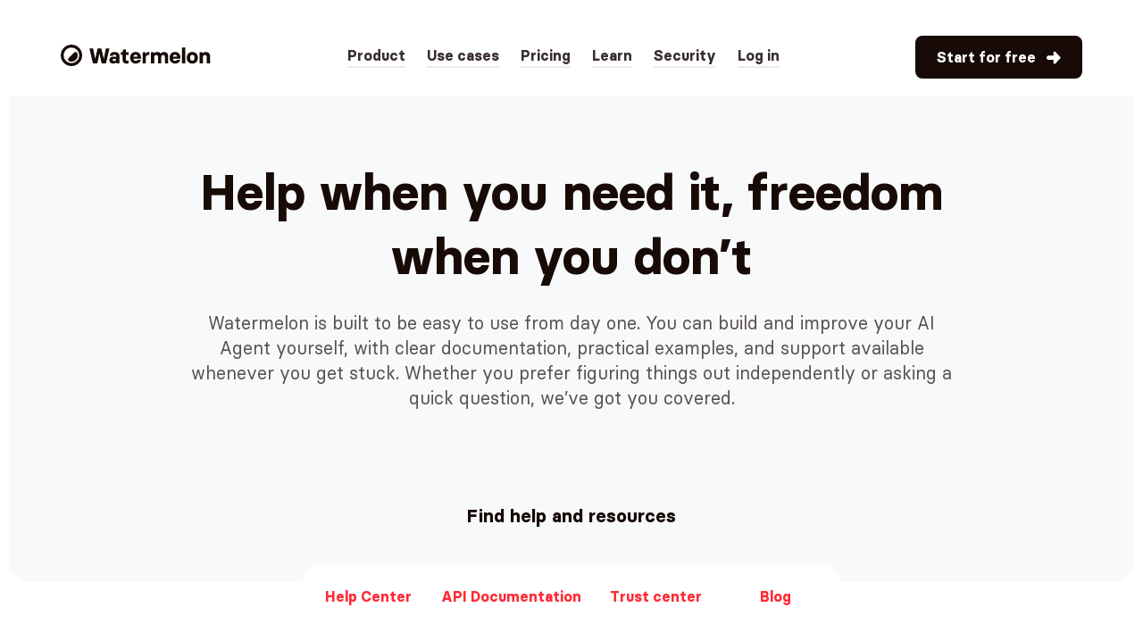

--- FILE ---
content_type: text/html; charset=utf-8
request_url: https://watermelon.ai/support/
body_size: 11623
content:
<!DOCTYPE html><html><head><meta charSet="utf-8"/><meta name="viewport" content="width=device-width"/><script type="application/ld+json">{"@context":"https://schema.org","@type":"BreadcrumbList","itemListElement":[{"@type":"ListItem","position":1,"item":"https://watermelon.ai/","name":"Home"},{"@type":"ListItem","position":2,"item":"https://watermelon.ai/support","name":"Support"}]}</script><link rel="alternate" hrefLang="x-default" href="https://watermelon.ai/support/"/><link rel="alternate" hrefLang="en" href="https://watermelon.ai/support/"/><link rel="alternate" hrefLang="nl" href="https://watermelon.ai/nl/support/"/><link rel="canonical" href="https://watermelon.ai/support/"/><title>Service and Support for Your AI Agent | Watermelon</title><meta name="robots" content="index,follow"/><meta name="description" content="Build, improve, and scale your AI Agent with clear guidance, practical resources, and support whenever you need it."/><meta name="twitter:card" content="summary_large_image"/><meta name="twitter:site" content="https://twitter.com/watermelonhq"/><meta name="twitter:creator" content="@WatermelonHQ"/><meta property="og:title" content="Service and Support for Your AI Agent | Watermelon"/><meta property="og:description" content="Build, improve, and scale your AI Agent with clear guidance, practical resources, and support whenever you need it."/><meta property="og:url" content="https://watermelon.ai"/><meta property="og:image" content="/favicons/meta-img.png"/><meta property="og:image:alt" content="Watermelon"/><meta property="og:site_name" content="Service and Support for Your AI Agent | Watermelon"/><script type="application/ld+json">{"@context":"https://schema.org","@type":"Corporation","@id":"https://watermelon.ai/#organization","logo":"https://watermelon.ai/favicons/logo.svg","legalName":"Watermelon B.V.","name":"Watermelon","url":"https://watermelon.ai/","address":{"@type":"PostalAddress","streetAddress":"Vleutenseweg 386","addressLocality":"Utrecht","addressRegion":"Utrecht","postalCode":"3532 HW","addressCountry":"Netherlands"},"contactPoint":[{"@type":"ContactPoint","telephone":"+31-30-291-9955","contactType":"customer service","email":"sales@watermelon.ai","availableLanguage":["English","Dutch"]},{"@type":"ContactPoint","contactType":"finance","email":"finance@watermelon.ai","availableLanguage":"English"}]}</script><meta name="next-head-count" content="20"/><script>(function(w,d,s,l,i){
              w[l]=w[l]||[];w[l].push({'gtm.start':new Date().getTime(),event:'gtm.js'});
              var f=d.getElementsByTagName(s)[0],j=d.createElement(s),dl=l!='dataLayer'?'&l='+l:'';
              j.async=true;
              j.src='https://sst.watermelon.ai/assets/g-t-m?id='+i+dl;
              f.parentNode.insertBefore(j,f);
              })(window,document,'script','dataLayer','GTM-5QJXZNJ');</script><link rel="apple-touch-icon" sizes="180x180" href="/favicons/apple-touch-icon.png"/><link rel="icon" type="image/png" sizes="32x32" href="/favicons/favicon-32x32.png"/><link rel="icon" type="image/png" sizes="16x16" href="/favicons/favicon-16x16.png"/><link rel="preload" href="/favicons/site.webmanifest"/><link rel="mask-icon" href="/favicons/safari-pinned-tab.svg" color="#5bbad5"/><meta name="msapplication-TileColor" content="#ffffff"/><meta name="theme-color" content="#ffffff"/><meta name="msapplication-config" content="favicons/browserconfig.xml"/><script type="application/ld+json">{"@context":"https://schema.org","@type":"SoftwareApplication","name":"Watermelon","url":"https://www.watermelon.ai","applicationCategory":"BusinessApplication","operatingSystem":"Web","aggregateRating":{"@type":"AggregateRating","ratingValue":"4.5","reviewCount":"86"},"offers":[{"@type":"Offer","name":"Free plan","url":"https://signup.watermelon.ai","priceCurrency":"EUR","price":"0.00","availability":"https://schema.org/InStock"},{"@type":"Offer","name":"Starter – yearly","url":"https://www.watermelon.ai/pricing#starter-yearly","priceCurrency":"EUR","availability":"https://schema.org/InStock","priceSpecification":{"@type":"PriceSpecification","price":"84.00","priceCurrency":"EUR"},"additionalProperty":[{"@type":"PropertyValue","name":"Conversation bundle","value":"Not included; additional bundle required"}]},{"@type":"Offer","name":"Starter – monthly","url":"https://www.watermelon.ai/pricing#starter-monthly","priceCurrency":"EUR","availability":"https://schema.org/InStock","priceSpecification":{"@type":"PriceSpecification","price":"99.00","priceCurrency":"EUR"},"additionalProperty":[{"@type":"PropertyValue","name":"Conversation bundle","value":"Not included; additional bundle required"}]},{"@type":"Offer","name":"Advanced – monthly","url":"https://www.watermelon.ai/pricing#advanced-monthly","priceCurrency":"EUR","availability":"https://schema.org/InStock","priceSpecification":{"@type":"PriceSpecification","price":"199.00","priceCurrency":"EUR"},"additionalProperty":[{"@type":"PropertyValue","name":"Conversation bundle","value":"Not included; additional bundle required"}]},{"@type":"Offer","name":"Advanced – yearly","url":"https://www.watermelon.ai/pricing#advanced-yearly","priceCurrency":"EUR","availability":"https://schema.org/InStock","priceSpecification":{"@type":"PriceSpecification","price":"169.00","priceCurrency":"EUR"},"additionalProperty":[{"@type":"PropertyValue","name":"Conversation bundle","value":"Not included; additional bundle required"}]},{"@type":"Offer","name":"Business – monthly","url":"https://www.watermelon.ai/pricing#business-monthly","priceCurrency":"EUR","availability":"https://schema.org/InStock","priceSpecification":{"@type":"PriceSpecification","price":"399.00","priceCurrency":"EUR"},"additionalProperty":[{"@type":"PropertyValue","name":"Conversation bundle","value":"Not included; additional bundle required"}]},{"@type":"Offer","name":"Business – yearly","url":"https://www.watermelon.ai/pricing#business-yearly","priceCurrency":"EUR","availability":"https://schema.org/InStock","priceSpecification":{"@type":"PriceSpecification","price":"339.00","priceCurrency":"EUR"},"additionalProperty":[{"@type":"PropertyValue","name":"Conversation bundle","value":"Not included; additional bundle required"}]}]}</script><link rel="preload" href="/_next/static/css/1daaf2bbc39c6c28.css" as="style" crossorigin=""/><link rel="stylesheet" href="/_next/static/css/1daaf2bbc39c6c28.css" crossorigin="" data-n-g=""/><link rel="preload" href="/_next/static/css/7871090fe95add1a.css" as="style" crossorigin=""/><link rel="stylesheet" href="/_next/static/css/7871090fe95add1a.css" crossorigin="" data-n-p=""/><link rel="preload" href="/_next/static/css/ca45d8168954b1cb.css" as="style" crossorigin=""/><link rel="stylesheet" href="/_next/static/css/ca45d8168954b1cb.css" crossorigin="" data-n-p=""/><link rel="preload" href="/_next/static/css/6be01dced1bd34c5.css" as="style" crossorigin=""/><link rel="stylesheet" href="/_next/static/css/6be01dced1bd34c5.css" crossorigin="" data-n-p=""/><noscript data-n-css=""></noscript><script defer="" crossorigin="" nomodule="" src="/_next/static/chunks/polyfills-c67a75d1b6f99dc8.js"></script><script src="/_next/static/chunks/webpack-3277c427a7f0ea22.js" defer="" crossorigin=""></script><script src="/_next/static/chunks/framework-fee8a7e75612eda8.js" defer="" crossorigin=""></script><script src="/_next/static/chunks/main-2502fe983f7f555a.js" defer="" crossorigin=""></script><script src="/_next/static/chunks/pages/_app-da8e9fd03883ad3f.js" defer="" crossorigin=""></script><script src="/_next/static/chunks/9877-7b958a8bf2f5f074.js" defer="" crossorigin=""></script><script src="/_next/static/chunks/7751-0353bae3909da827.js" defer="" crossorigin=""></script><script src="/_next/static/chunks/2099-c78e6f771f9f829d.js" defer="" crossorigin=""></script><script src="/_next/static/chunks/1189-a5bac56b392bad79.js" defer="" crossorigin=""></script><script src="/_next/static/chunks/6762-18876848a8ecd7db.js" defer="" crossorigin=""></script><script src="/_next/static/chunks/pages/support-d2e2e96a547722dc.js" defer="" crossorigin=""></script><script src="/_next/static/EuJaYLBdTBAkN2VPz_zM4/_buildManifest.js" defer="" crossorigin=""></script><script src="/_next/static/EuJaYLBdTBAkN2VPz_zM4/_ssgManifest.js" defer="" crossorigin=""></script></head><body><script>0</script><div id="__next"><nav initial="[object Object]" animate="[object Object]" transition="[object Object]" class="
        main-header_main-header__XrA5f
        
        
        
      " style="--nav-border-color:var(--seeds-200);--nav-hover-border-color:var(--skin-600);--nav-background-color:var(--undefined);--announcement-color:var(--skin-400)"><div class="
          main-header_main-header-wrapper__5F5fw
          
          
        "><div><a href="/" hrefLang="" rel="alternate"><svg xmlns="http://www.w3.org/2000/svg" width="169" height="24" fill="none" viewBox="0 0 169 24" class="
        logo_logo__IabOz
        logo_mono__NoTzJ
        
      "><g><path fill="var(--seeds-900)" d="M36.08 21h4.872l2.424-11.112h.096L45.824 21h4.872l3.84-16.56V4.2h-4.008L48.32 15.792h-.096L45.488 4.2h-4.176l-2.688 11.592h-.096L36.296 4.2H32.24v.24L36.08 21zm22.732.216c1.56 0 2.664-.552 3.36-1.344h.096L62.532 21h3.312v-8.256c0-2.616-2.064-4.512-5.496-4.512-3.696 0-5.4 2.016-5.4 4.368h3.456c0-.768.672-1.392 1.824-1.392 1.368 0 1.92.672 1.92 1.536v1.032c-.504-.168-1.752-.36-2.688-.36-3.456 0-5.04 1.536-5.04 3.864 0 2.232 1.56 3.936 4.392 3.936zm.936-2.88c-1.104 0-1.68-.528-1.68-1.248 0-.672.624-1.2 1.824-1.2.72 0 1.488.096 2.256.408v.12c0 1.032-.888 1.92-2.4 1.92zm13.777 2.88c1.176 0 2.16-.216 2.544-.36v-3.072h-.24c-.384.144-.792.216-1.2.216-1.104 0-1.608-.504-1.608-1.68v-4.728h3V8.448h-3V5.16h-.24l-3.288.672v2.616h-2.208v3.144h2.04v5.616c0 2.28 1.296 4.008 4.2 4.008zm10.432 0c3.432 0 5.424-1.992 5.76-4.248H86.14c-.216.576-.816 1.248-2.184 1.248-1.68 0-2.424-1.032-2.448-2.496h8.376v-1.368c0-3.408-2.16-6.12-6-6.12-4.08 0-6.144 2.952-6.144 6.504 0 3.6 2.256 6.48 6.216 6.48zm-2.424-7.824c.072-1.2.768-2.136 2.352-2.136 1.464 0 2.16.936 2.232 2.136h-4.584zM91.677 21h3.456v-6.192c0-2.016 1.128-3.192 2.88-3.192h1.2V8.232h-.864c-1.608 0-2.664.936-3.216 2.04h-.096l-.288-1.824h-3.072V21zm24.016-12.768c-1.872 0-3.096.888-3.744 1.704h-.072c-.744-1.104-2.04-1.704-3.744-1.704-1.632 0-2.736.6-3.432 1.416h-.096l-.288-1.2h-3.312V21h3.696v-6.96c0-1.512.96-2.448 2.28-2.448 1.464 0 1.968.864 1.968 2.304V21h3.648v-6.96c0-1.488.768-2.448 2.088-2.448 1.464 0 1.968.864 1.968 2.304V21h3.696v-8.256c0-2.784-1.872-4.512-4.656-4.512zm12.443 12.984c3.432 0 5.424-1.992 5.76-4.248h-3.576c-.216.576-.816 1.248-2.184 1.248-1.68 0-2.424-1.032-2.448-2.496h8.376v-1.368c0-3.408-2.16-6.12-6-6.12-4.08 0-6.144 2.952-6.144 6.504 0 3.6 2.256 6.48 6.216 6.48zm-2.424-7.824c.072-1.2.768-2.136 2.352-2.136 1.464 0 2.16.936 2.232 2.136h-4.584zM135.856 21h3.696V3.24h-3.696V21zm11.524.216c4.08 0 6.264-2.736 6.264-6.48 0-3.768-2.232-6.504-6.264-6.504s-6.264 2.736-6.264 6.504c0 3.768 2.184 6.48 6.264 6.48zm0-3.24c-1.512 0-2.496-.96-2.496-3.24 0-2.256.96-3.264 2.496-3.264s2.496.984 2.496 3.264-.96 3.24-2.496 3.24zM155.45 21h3.696v-6.96c0-1.512.96-2.448 2.28-2.448 1.464 0 2.112.864 2.112 2.304V21h3.696v-8.256c0-2.784-1.872-4.512-4.656-4.512-1.632 0-2.736.6-3.432 1.416h-.096l-.288-1.2h-3.312V21z"></path><path fill="transparent" d="M22 12c0 5.523-4.477 10-10 10S2 17.523 2 12 6.477 2 12 2s10 4.477 10 10z"></path><path fill="var(--skin)" fill-rule="evenodd" d="M12 20.67c4.788 0 8.67-3.882 8.67-8.67S16.788 3.33 12 3.33 3.33 7.212 3.33 12s3.882 8.67 8.67 8.67zM12 24c6.627 0 12-5.373 12-12S18.627 0 12 0 0 5.373 0 12s5.373 12 12 12z" clip-rule="evenodd"></path><path fill="var(--flesh)" d="M9.643 18.605c.844.302 1.762.448 2.72.4 3.572-.175 6.476-3.08 6.652-6.651.047-.958-.099-1.875-.4-2.719-.524-1.462-2.389-1.884-3.487-.786l-6.27 6.271c-1.098 1.097-.676 2.962.785 3.485z"></path></g></svg></a></div><ul class="main-header_nav-list__0u_OA main-header_active__D08gx"><li class="
                  main-header_item-wrapper__XB_xJ
                  undefined
                "><div class="main-header_item__K_R82 main-header_nav-item__hTiCi">Product</div><div class="
                      main-header_nav-dropdown__EBXQ0
                      main-header_product__nUv5e
                      
                      
                      main-header_en__9D3Xf
                      
                      
                      
                    "><div class="main-header_nav-dropdown-wrapper__FEQAI main-header_active__D08gx"><div class="main-header_nav-dropdown-body__MIa89"><div><p class="eyebrow">Product</p><div class="main-header_block-item-list__M_Z8h"><a href="/product/ai-agent-builder/" class="nav-block_nav-block__Y2ifQ" hrefLang="" rel="alternate"><div class="nav-block_icon-wrapper___4zWO" style="--item-color:var(--summer-sun-400)"><svg width="32" height="36" viewBox="0 0 37 48" fill="none" xmlns="http://www.w3.org/2000/svg"><path d="M34.6273 15.4839C34.6273 14.1111 33.5145 12.9984 32.1418 12.9984C30.7691 12.9984 29.6562 14.1111 29.6562 15.4839V28.512C29.6562 29.8847 30.7691 30.9975 32.1418 30.9975C33.5145 30.9975 34.6273 29.8847 34.6273 28.512V15.4839Z" stroke="#170A07" stroke-width="2.5"></path><path d="M15.9555 11.5025C15.9555 10.1298 14.8426 9.01703 13.4699 9.01703C12.0972 9.01703 10.9844 10.1298 10.9844 11.5025V32.5009C10.9844 33.8736 12.0972 34.9864 13.4699 34.9864C14.8426 34.9864 15.9555 33.8736 15.9555 32.5009V11.5025Z" stroke="#170A07" stroke-width="2.5"></path><path d="M6.34609 15.9505C6.34609 14.5778 5.23327 13.465 3.86054 13.465C2.48782 13.465 1.375 14.5778 1.375 15.9505V28.0466C1.375 29.4193 2.48782 30.5321 3.86054 30.5321C5.23327 30.5321 6.34609 29.4193 6.34609 28.0466V15.9505Z" stroke="#170A07" stroke-width="2.5"></path><path d="M25.2953 4.4855C25.2953 3.1128 24.1825 2 22.8098 2C21.437 2 20.3242 3.1128 20.3242 4.4855V39.5145C20.3242 40.8872 21.437 42 22.8098 42C24.1825 42 25.2953 40.8872 25.2953 39.5145V4.4855Z" stroke="#170A07" stroke-width="2.5"></path></svg></div><div class="nav-block_content__5ZVyg"><h6>AI Agent builder</h6><p class="body-sm">Build your AI Agent with our AI Agent builder in minutes.</p></div></a><a href="/product/conversations/" class="nav-block_nav-block__Y2ifQ" hrefLang="" rel="alternate"><div class="nav-block_icon-wrapper___4zWO" style="--item-color:var(--skin-300)"><svg xmlns="http://www.w3.org/2000/svg" width="32" height="32" fill="none" viewBox="0 0 32 32"><g fill="var(--seeds-900)" fill-rule="evenodd" clip-path="url(#:R5aol6m:)" clip-rule="evenodd"><path d="M4 3.496c-.898 0-1.477.66-1.477 1.296v22.44c0 .69.56 1.25 1.25 1.25h24.484c.69 0 1.25-.56 1.25-1.25V4.792c0-.635-.58-1.296-1.477-1.296H4zM.023 4.792C.023 2.617 1.887.996 4 .996h24.03c2.113 0 3.977 1.62 3.977 3.796v22.44a3.75 3.75 0 01-3.75 3.75H3.773a3.75 3.75 0 01-3.75-3.75V4.792z"></path><path d="M.75 12.25C.75 11.56 1.31 11 2 11h28a1.25 1.25 0 010 2.5H2c-.69 0-1.25-.56-1.25-1.25zM6 5.75c.69 0 1.25.56 1.25 1.25v.03a1.25 1.25 0 01-2.5 0V7c0-.69.56-1.25 1.25-1.25zm5 0c.69 0 1.25.56 1.25 1.25v.02a1.25 1.25 0 01-2.5 0V7c0-.69.56-1.25 1.25-1.25zm5 0c.69 0 1.25.56 1.25 1.25v.02a1.25 1.25 0 01-2.5 0V7c0-.69.56-1.25 1.25-1.25z"></path></g><defs><clipPath id=":R5aol6mH1:"><path fill="var(--white)" d="M0 0h32v32H0z"></path></clipPath></defs></svg></div><div class="nav-block_content__5ZVyg"><h6>Inbox</h6><p class="body-sm">Collaborate smoothly with your AI Agent in our inbox; let humans handle the complex stuff.</p></div></a><a href="/product/livechat/" class="nav-block_nav-block__Y2ifQ" hrefLang="" rel="alternate"><div class="nav-block_icon-wrapper___4zWO" style="--item-color:var(--flesh-350)"><svg xmlns="http://www.w3.org/2000/svg" width="32" height="32" fill="none" viewBox="0 0 32 32"><path stroke="#170A07" stroke-linecap="round" stroke-linejoin="round" stroke-width="2.5" d="M27.454 2H4.546A2.546 2.546 0 002 4.545v16.546a2.546 2.546 0 002.545 2.545h6.364L16 30l5.09-6.364h6.364A2.546 2.546 0 0030 21.091V4.545A2.546 2.546 0 0027.454 2z" clip-rule="evenodd"></path><path stroke="#170A07" stroke-linecap="round" stroke-linejoin="round" stroke-width="2.5" d="M16 13.456a3.183 3.183 0 000-6.364 3.183 3.183 0 000 6.364z" clip-rule="evenodd"></path><path stroke="#170A07" stroke-linecap="round" stroke-linejoin="round" stroke-width="2.5" d="M21.091 18.766c-1.163-.904-3.015-1.492-5.09-1.492-2.077 0-3.929.588-5.092 1.492"></path></svg></div><div class="nav-block_content__5ZVyg"><h6>Live chat</h6><p class="body-sm">Is the AI agent unable to help? Easily switch to live chat with a human agent.</p></div></a><a href="/product/statistics/" class="nav-block_nav-block__Y2ifQ" hrefLang="" rel="alternate"><div class="nav-block_icon-wrapper___4zWO" style="--item-color:var(--spray-500)"><svg xmlns="http://www.w3.org/2000/svg" width="32" height="32" fill="none" viewBox="0 0 32 32"><path stroke="#170A07" stroke-linecap="round" stroke-linejoin="round" stroke-width="2.5" d="M12.182 4.8C6.373 5.98 2 11.116 2 17.274 2 24.302 7.698 30 14.727 30c6.158 0 11.293-4.372 12.472-10.182"></path><path stroke="#170A07" stroke-linecap="round" stroke-linejoin="round" stroke-width="2.5" d="M30 14.727C30 7.698 24.3 2 17.273 2v12.727H30z" clip-rule="evenodd"></path></svg></div><div class="nav-block_content__5ZVyg"><h6>Statistics</h6><p class="body-sm">Measure your AI Agent&#x27;s success and optimize performance with in-depth statistics.</p></div></a></div></div><div class="main-header_dropdown-list__l_x8Q"><div class="eyebrow">Integrations</div><div class="
                                main-header_link-list__lJlRo
                                
                              "><div class="main-header_item__K_R82 main-header_dropdown-item__cjM7s"><a href="/integrations/website-widget/" hrefLang="" rel="alternate">Web widget</a></div><div class="main-header_item__K_R82 main-header_dropdown-item__cjM7s"><a href="/integrations/facebook-messenger/" hrefLang="" rel="alternate">Facebook messenger</a></div><div class="main-header_item__K_R82 main-header_dropdown-item__cjM7s"><a href="/integrations/whatsapp/" hrefLang="" rel="alternate">WhatsApp</a></div><div class="main-header_item__K_R82 main-header_dropdown-item__cjM7s"><a href="/integrations/instagram/" hrefLang="" rel="alternate">Instagram</a></div><div class="main-header_item__K_R82 main-header_dropdown-item__cjM7s"><a href="/integrations/wordpress-plugin/" hrefLang="" rel="alternate">Wordpress</a></div><div class="main-header_item__K_R82 main-header_dropdown-item__cjM7s"><a href="/integrations/zapier/" hrefLang="" rel="alternate">Zapier</a></div></div></div></div></div></div></li><li class="
                  main-header_item-wrapper__XB_xJ
                  undefined
                "><div class="main-header_item__K_R82 main-header_nav-item__hTiCi">Use cases</div><div class="
                      main-header_nav-dropdown__EBXQ0
                      main-header_service__yvZ8Q
                      
                      
                      main-header_en__9D3Xf
                      
                      
                      
                    "><div class="main-header_nav-dropdown-wrapper__FEQAI main-header_active__D08gx"><div class="main-header_nav-dropdown-body__MIa89"><div><p class="eyebrow">For teams</p><div class="main-header_block-item-list__M_Z8h"><a href="/teams/customer-service/" class="nav-block_nav-block__Y2ifQ" hrefLang="" rel="alternate"><div class="nav-block_icon-wrapper___4zWO" style="--item-color:var(--spray-500)"><svg xmlns="http://www.w3.org/2000/svg" width="32" height="32" fill="none" viewBox="0 0 32 32"><path fill="#170A07" fill-rule="evenodd" d="M5.992 13.875c0-2.194 1.847-3.875 4-3.875s4 1.681 4 3.875v5.25c0 2.194-1.847 3.875-4 3.875s-4-1.681-4-3.875v-5.25zm4-1.375c-.883 0-1.5.67-1.5 1.375v5.25c0 .704.617 1.375 1.5 1.375s1.5-.67 1.5-1.375v-5.25c0-.704-.617-1.375-1.5-1.375zm8 1.375c0-2.194 1.847-3.875 4-3.875s4 1.681 4 3.875v5.25c0 2.194-1.847 3.875-4 3.875s-4-1.681-4-3.875v-5.25zm4-1.375c-.883 0-1.5.67-1.5 1.375v5.25c0 .704.617 1.375 1.5 1.375s1.5-.67 1.5-1.375v-5.25c0-.704-.617-1.375-1.5-1.375z" clip-rule="evenodd"></path><path fill="#170A07" fill-rule="evenodd" d="M16 2.5C8.482 2.5 2.5 8.27 2.5 15.25v1.273a1.25 1.25 0 01-2.5 0V15.25C0 6.767 7.226 0 16 0c8.774 0 16 6.767 16 15.25v6.549c0 3.562-3.023 6.34-6.614 6.34h-6.704a1.25 1.25 0 010-2.5h6.704c2.334 0 4.114-1.78 4.114-3.84V15.25C29.5 8.27 23.518 2.5 16 2.5z" clip-rule="evenodd"></path><path fill="#170A07" fill-rule="evenodd" d="M16 25.41c-.806 0-1.386.621-1.386 1.295 0 .674.58 1.296 1.386 1.296.807 0 1.387-.622 1.387-1.296S16.807 25.41 16 25.41zm-3.886 1.295c0-2.136 1.782-3.795 3.886-3.795s3.887 1.659 3.887 3.795c0 2.137-1.783 3.796-3.887 3.796s-3.886-1.66-3.886-3.796z" clip-rule="evenodd"></path></svg></div><div class="nav-block_content__5ZVyg"><h6>For Customer Service teams</h6><p class="body-sm">Deflect tickets and improve response times.</p></div></a><a href="/teams/sales-leadgen/" class="nav-block_nav-block__Y2ifQ" hrefLang="" rel="alternate"><div class="nav-block_icon-wrapper___4zWO" style="--item-color:var(--summer-sun-500)"><svg xmlns="http://www.w3.org/2000/svg" width="32" height="32" fill="none" viewBox="0 0 32 32"><path stroke="#170A07" stroke-linecap="round" stroke-linejoin="round" stroke-width="2.5" d="M30 16c0 7.732-6.268 14-14 14S2 23.732 2 16 8.268 2 16 2s14 6.268 14 14z" clip-rule="evenodd"></path><path stroke="#170A07" stroke-linecap="round" stroke-linejoin="round" stroke-width="2.5" d="M24.909 16a8.909 8.909 0 11-17.818 0 8.909 8.909 0 0117.818 0z" clip-rule="evenodd"></path><path stroke="#170A07" stroke-linecap="round" stroke-linejoin="round" stroke-width="2.5" d="M19.818 16a3.818 3.818 0 11-7.636 0 3.818 3.818 0 017.636 0z" clip-rule="evenodd"></path></svg></div><div class="nav-block_content__5ZVyg"><h6>For Sales &amp; Lead Generation teams</h6><p class="body-sm">Turn conversations into qualified leads.</p></div></a><a href="/teams/startups-scaleups/" class="nav-block_nav-block__Y2ifQ" hrefLang="" rel="alternate"><div class="nav-block_icon-wrapper___4zWO" style="--item-color:var(--skin-300)"><svg xmlns="http://www.w3.org/2000/svg" width="32" height="32" fill="none" viewBox="0 0 32 32"><path fill="var(--seeds-900)" fill-rule="evenodd" d="M21.264 9.419a1.318 1.318 0 100 2.635 1.318 1.318 0 000-2.635zm-3.818 1.317a3.818 3.818 0 117.636.002 3.818 3.818 0 01-7.636-.002zM.066 14.124a1.25 1.25 0 011.47-.981l9.079 1.815a1.25 1.25 0 01-.49 2.451l-9.078-1.815a1.25 1.25 0 01-.981-1.47z" clip-rule="evenodd"></path><path fill="var(--seeds-900)" fill-rule="evenodd" d="M17.042 6.86a1.249 1.249 0 01-.98 1.471l-8.707 1.742-5.18 5.18a1.25 1.25 0 11-1.767-1.768l5.447-5.447c.174-.175.397-.294.638-.342l9.078-1.816a1.25 1.25 0 011.471.98zm-1.47 13.545a1.248 1.248 0 011.47.98l1.815 9.078a1.249 1.249 0 11-2.451.49l-1.815-9.078a1.25 1.25 0 01.98-1.47z" clip-rule="evenodd"></path><path fill="var(--seeds-900)" fill-rule="evenodd" d="M25.14 14.958c.677.135 1.116.794.98 1.47l-1.816 9.078a1.25 1.25 0 01-.342.64l-5.447 5.446a1.25 1.25 0 01-1.768-1.768l5.18-5.18 1.742-8.706a1.249 1.249 0 011.47-.98z" clip-rule="evenodd"></path><path fill="var(--seeds-900)" fill-rule="evenodd" d="M29.704 1.346l-.27 1.22 1.22-.27V2.3l.002.008.005.024.016.078a15.318 15.318 0 01.183 1.263c.086.827.147 1.982.047 3.301-.2 2.623-1.049 6.014-3.74 8.706-2.51 2.51-5.232 4.285-7.318 5.431a31.858 31.858 0 01-2.572 1.273c-.317.14-.571.243-.748.313l-.208.08-.057.022-.017.006-.006.002h-.001s-.002.001-.405-1.123l.403 1.124a1.25 1.25 0 01-.844-2.353l.008-.003.04-.015.168-.065c.15-.06.376-.151.664-.278.577-.252 1.4-.64 2.371-1.173 1.946-1.07 4.458-2.713 6.754-5.009 2.114-2.114 2.84-4.838 3.015-7.127a16.186 16.186 0 00-.071-3.126 15.998 15.998 0 00-3.127-.071c-2.29.174-5.013.9-7.127 3.014-2.296 2.295-3.938 4.807-5.008 6.753a29.589 29.589 0 00-1.174 2.371c-.127.289-.219.514-.278.665l-.066.169-.014.04-.003.006a1.25 1.25 0 01-2.353-.843l1.177.421-1.177-.421.001-.004.002-.005.006-.017.022-.058.08-.207c.07-.177.174-.431.313-.749.278-.635.698-1.527 1.273-2.572 1.146-2.085 2.922-4.807 5.431-7.317 2.691-2.691 6.082-3.54 8.705-3.74 1.32-.1 2.474-.039 3.301.047.415.043.75.093.986.132.118.02.211.038.277.05l.079.017.023.005.008.002h.004zm-.27 1.22l1.22-.271a1.25 1.25 0 00-.949-.948l-.272 1.22zM7.06 18.917c3.32-.05 6.074 2.702 6.023 6.024-.02 1.234-.42 2.58-1.566 3.73l-.001.002c-1.931 1.93-4.536 2.677-6.528 2.967a17.791 17.791 0 01-3.33.161l-.22-.014-.062-.005-.019-.002H1.35s-.002 0 .117-1.245l-1.244.12v-.004l-.001-.006-.002-.02-.005-.062-.014-.219a17.782 17.782 0 01.161-3.33c.29-1.992 1.036-4.597 2.967-6.528 1.149-1.148 2.496-1.55 3.732-1.569zM1.466 30.535l-1.244.12a1.25 1.25 0 001.125 1.124l.12-1.244zm1.216-1.215a15.272 15.272 0 001.946-.154c1.764-.257 3.741-.883 5.12-2.26.614-.617.824-1.305.835-2.003.03-1.912-1.575-3.515-3.485-3.486-.696.01-1.386.22-2.002.836-1.378 1.379-2.004 3.357-2.26 5.12a14.94 14.94 0 00-.154 1.947z" clip-rule="evenodd"></path></svg></div><div class="nav-block_content__5ZVyg"><h6>For Startups &amp; Scale-ups</h6><p class="body-sm">Scale support without adding headcount.</p></div></a><a href="/teams/enterprise/" class="nav-block_nav-block__Y2ifQ" hrefLang="" rel="alternate"><div class="nav-block_icon-wrapper___4zWO" style="--item-color:var(--summer-sun-500)"><svg xmlns="http://www.w3.org/2000/svg" width="32" height="32" fill="none" viewBox="0 0 40 40"><path d="M21.5 10.0417C21.5 9.21332 20.8284 8.54175 20 8.54175C19.1716 8.54175 18.5 9.21332 18.5 10.0417V10.0556C18.5 10.8841 19.1716 11.5556 20 11.5556C20.8284 11.5556 21.5 10.8841 21.5 10.0556V10.0417Z" fill="#170A07"></path><path d="M12.9443 18.3889C12.9443 17.5605 13.6159 16.8889 14.4443 16.8889H25.5554C26.3839 16.8889 27.0554 17.5605 27.0554 18.3889C27.0554 19.2173 26.3839 19.8889 25.5554 19.8889H14.4443C13.6159 19.8889 12.9443 19.2173 12.9443 18.3889Z" fill="#170A07"></path><path d="M14.4443 25.2222C13.6159 25.2222 12.9443 25.8937 12.9443 26.7222C12.9443 27.5506 13.6159 28.2222 14.4443 28.2222H25.5554C26.3839 28.2222 27.0554 27.5506 27.0554 26.7222C27.0554 25.8937 26.3839 25.2222 25.5554 25.2222H14.4443Z" fill="#170A07"></path><path fill-rule="evenodd" clip-rule="evenodd" d="M20 3C17.1279 3 14.6836 4.7198 13.5844 7.16667H10.2778C7.91602 7.16667 6 9.08268 6 11.4444V32.2778C6 34.6395 7.91602 36.5556 10.2778 36.5556H29.7222C32.084 36.5556 34 34.6395 34 32.2778V11.4444C34 9.08268 32.084 7.16667 29.7222 7.16667H26.4156C25.3164 4.7198 22.8721 3 20 3ZM16.0938 9.04276C16.5485 7.28698 18.1252 6 20 6C21.8748 6 23.4515 7.28698 23.9062 9.04276C24.0776 9.7045 24.6748 10.1667 25.3583 10.1667H29.7222C30.4271 10.1667 31 10.7395 31 11.4444V32.2778C31 32.9827 30.4271 33.5556 29.7222 33.5556H10.2778C9.57287 33.5556 9 32.9827 9 32.2778V11.4444C9 10.7395 9.57287 10.1667 10.2778 10.1667H14.6417C15.3252 10.1667 15.9224 9.7045 16.0938 9.04276Z" fill="#170A07"></path></svg></div><div class="nav-block_content__5ZVyg"><h6>For Enterprise teams</h6><p class="body-sm">Centralize knowledge and automate answers with control.</p></div></a></div></div><div class="main-header_dropdown-list__l_x8Q"><div class="eyebrow">Use cases</div><div class="
                                main-header_link-list__lJlRo
                                
                              "><div class="main-header_item__K_R82 main-header_dropdown-item__cjM7s"><a href="/use-cases/ai-customer-service/" hrefLang="" rel="alternate">AI Customer service</a></div><div class="main-header_item__K_R82 main-header_dropdown-item__cjM7s"><a href="/use-cases/sales/" hrefLang="" rel="alternate">AI Sales Support</a></div><div class="main-header_item__K_R82 main-header_dropdown-item__cjM7s"><a href="/use-cases/hr-internal-communication/" hrefLang="" rel="alternate">AI HR Assistant</a></div><div class="main-header_item__K_R82 main-header_dropdown-item__cjM7s"><a href="/use-cases/marketing/" hrefLang="" rel="alternate">AI Lead generation</a></div></div></div></div></div></div></li><li class="
                  main-header_item-wrapper__XB_xJ
                  undefined
                "><div class="main-header_item__K_R82 main-header_nav-item__hTiCi"><a href="/pricing/" hrefLang="" rel="alternate">Pricing</a></div></li><li class="
                  main-header_item-wrapper__XB_xJ
                  undefined
                "><div class="main-header_item__K_R82 main-header_nav-item__hTiCi">Learn</div><div class="
                      main-header_nav-dropdown__EBXQ0
                      main-header_resources__dfQoV
                      
                      
                      main-header_en__9D3Xf
                      
                      
                      
                    "><div class="main-header_nav-dropdown-wrapper__FEQAI main-header_active__D08gx"><div class="main-header_nav-dropdown-body__MIa89"><div><p class="eyebrow">Learn</p><div class="main-header_block-item-list__M_Z8h"><a href="https://docs.watermelon.ai/" class="nav-block_nav-block__Y2ifQ" hrefLang="" rel="alternate"><div class="nav-block_icon-wrapper___4zWO" style="--item-color:var(--summer-sun-500)"><svg xmlns="http://www.w3.org/2000/svg" width="32" height="32" fill="none" viewBox="0 0 32 32"><path fill="#170A07" fill-rule="evenodd" d="M5.992 13.875c0-2.194 1.847-3.875 4-3.875s4 1.681 4 3.875v5.25c0 2.194-1.847 3.875-4 3.875s-4-1.681-4-3.875v-5.25zm4-1.375c-.883 0-1.5.67-1.5 1.375v5.25c0 .704.617 1.375 1.5 1.375s1.5-.67 1.5-1.375v-5.25c0-.704-.617-1.375-1.5-1.375zm8 1.375c0-2.194 1.847-3.875 4-3.875s4 1.681 4 3.875v5.25c0 2.194-1.847 3.875-4 3.875s-4-1.681-4-3.875v-5.25zm4-1.375c-.883 0-1.5.67-1.5 1.375v5.25c0 .704.617 1.375 1.5 1.375s1.5-.67 1.5-1.375v-5.25c0-.704-.617-1.375-1.5-1.375z" clip-rule="evenodd"></path><path fill="#170A07" fill-rule="evenodd" d="M16 2.5C8.482 2.5 2.5 8.27 2.5 15.25v1.273a1.25 1.25 0 01-2.5 0V15.25C0 6.767 7.226 0 16 0c8.774 0 16 6.767 16 15.25v6.549c0 3.562-3.023 6.34-6.614 6.34h-6.704a1.25 1.25 0 010-2.5h6.704c2.334 0 4.114-1.78 4.114-3.84V15.25C29.5 8.27 23.518 2.5 16 2.5z" clip-rule="evenodd"></path><path fill="#170A07" fill-rule="evenodd" d="M16 25.41c-.806 0-1.386.621-1.386 1.295 0 .674.58 1.296 1.386 1.296.807 0 1.387-.622 1.387-1.296S16.807 25.41 16 25.41zm-3.886 1.295c0-2.136 1.782-3.795 3.886-3.795s3.887 1.659 3.887 3.795c0 2.137-1.783 3.796-3.887 3.796s-3.886-1.66-3.886-3.796z" clip-rule="evenodd"></path></svg></div><div class="nav-block_content__5ZVyg"><h6>Docs</h6><p class="body-sm">Start with Watermelon.</p></div></a><a href="/blog/" class="nav-block_nav-block__Y2ifQ" hrefLang="" rel="alternate"><div class="nav-block_icon-wrapper___4zWO" style="--item-color:var(--skin-300)"><svg xmlns="http://www.w3.org/2000/svg" width="32" height="32" viewBox="0 0 32 32"><g fill="none" fill-rule="evenodd" stroke="none" stroke-linecap="round" stroke-linejoin="round" stroke-width="1"><g stroke="#170A07" stroke-width="2.545" transform="translate(2 2)"><path d="M28 14c0 7.732-6.268 14-14 14C6.27 28 0 21.732 0 14S6.27 0 14 0c7.732 0 14 6.268 14 14z"></path><path d="M22.91 14A8.91 8.91 0 115.09 14a8.91 8.91 0 0117.818 0z"></path><path d="M17.819 14a3.818 3.818 0 11-7.636 0 3.818 3.818 0 017.636 0z"></path></g></g></svg></div><div class="nav-block_content__5ZVyg"><h6>Blog</h6><p class="body-sm">Product updates, tips and insights from Watermelon</p></div></a><a href="https://docs.watermelon.ai/docs/help-center/resources/whats-new/" class="nav-block_nav-block__Y2ifQ" hrefLang="" rel="alternate"><div class="nav-block_icon-wrapper___4zWO" style="--item-color:var(--spray-500)"><svg width="32" height="32" viewBox="0 0 32 32" fill="none" xmlns="http://www.w3.org/2000/svg"><path stroke="var(--seeds-900)" stroke-linecap="round" stroke-linejoin="round" stroke-width="2.5" d="M9.064 11.864L3.253 4.03C2.629 3.191 3.23 2 4.275 2h22.942c1.045 0 1.646 1.191 1.022 2.031l-5.811 7.833M15.746 16v3.818M12.115 18.639l3.631 1.18M13.503 22.907l2.244-3.09M17.99 22.907l-2.244-3.09M19.377 18.639l-3.63 1.18"></path><path stroke="var(--seeds-900)" stroke-linecap="round" stroke-linejoin="round" stroke-width="2.5" d="M15.746 30c-5.623 0-10.182-4.559-10.182-10.182s4.56-10.182 10.182-10.182c5.623 0 10.182 4.56 10.182 10.182C25.928 25.441 21.37 30 15.746 30z" clip-rule="evenodd"></path></svg></div><div class="nav-block_content__5ZVyg"><h6>Changelog</h6><p class="body-sm">What&#x27;s new?</p></div></a><a href="https://docs.watermelon.ai/docs/api-reference/introduction/" class="nav-block_nav-block__Y2ifQ" hrefLang="" rel="alternate"><div class="nav-block_icon-wrapper___4zWO" style="--item-color:var(--flesh-350)"><svg xmlns="http://www.w3.org/2000/svg" width="32" height="32" fill="none" viewBox="0 0 32 32"><g fill="var(--seeds-900)" fill-rule="evenodd" clip-path="url(#:R6aq56m:)" clip-rule="evenodd"><path d="M4 3.496c-.898 0-1.477.66-1.477 1.296v22.44c0 .69.56 1.25 1.25 1.25h24.484c.69 0 1.25-.56 1.25-1.25V4.792c0-.635-.58-1.296-1.477-1.296H4zM.023 4.792C.023 2.617 1.887.996 4 .996h24.03c2.113 0 3.977 1.62 3.977 3.796v22.44a3.75 3.75 0 01-3.75 3.75H3.773a3.75 3.75 0 01-3.75-3.75V4.792z"></path><path d="M.75 12.25C.75 11.56 1.31 11 2 11h28a1.25 1.25 0 010 2.5H2c-.69 0-1.25-.56-1.25-1.25zM6 5.75c.69 0 1.25.56 1.25 1.25v.03a1.25 1.25 0 01-2.5 0V7c0-.69.56-1.25 1.25-1.25zm5 0c.69 0 1.25.56 1.25 1.25v.02a1.25 1.25 0 01-2.5 0V7c0-.69.56-1.25 1.25-1.25zm5 0c.69 0 1.25.56 1.25 1.25v.02a1.25 1.25 0 01-2.5 0V7c0-.69.56-1.25 1.25-1.25z"></path></g><defs><clipPath id=":R6aq56mH1:"><path fill="var(--white)" d="M0 0h32v32H0z"></path></clipPath></defs></svg></div><div class="nav-block_content__5ZVyg"><h6>API reference</h6><p class="body-sm">For developers and technical teams.</p></div></a></div></div><div class="main-header_dropdown-list__l_x8Q"><div class="eyebrow">Getting started</div><div class="
                                main-header_link-list__lJlRo
                                
                              "><div class="main-header_item__K_R82 main-header_dropdown-item__cjM7s"><a href="https://docs.watermelon.ai/docs/help-center/get-started/quickstart/" hrefLang="" rel="noopener noreferrer" target="_self">Quickstart guide</a></div><div class="main-header_item__K_R82 main-header_dropdown-item__cjM7s"><a href="https://docs.watermelon.ai/docs/help-center/guides/agent-use-cases/ai-customer-service/" hrefLang="" rel="noopener noreferrer" target="_self">Practical guides</a></div><div class="main-header_item__K_R82 main-header_dropdown-item__cjM7s"><a href="https://docs.watermelon.ai/docs/help-center/guides/automation-guides/" hrefLang="" rel="noopener noreferrer" target="_self">Best practices</a></div></div></div></div></div></div></li><li class="
                  main-header_item-wrapper__XB_xJ
                  undefined
                "><div class="main-header_item__K_R82 main-header_nav-item__hTiCi">Security</div><div class="
                      main-header_nav-dropdown__EBXQ0
                      main-header_security__TpD6X
                      
                      
                      main-header_en__9D3Xf
                      
                      
                      
                    "><div class="main-header_nav-dropdown-wrapper__FEQAI main-header_active__D08gx"><div class="main-header_nav-dropdown-body__MIa89"><div><p class="eyebrow">Security</p><div class="main-header_block-item-list__M_Z8h"><a href="/security/" class="nav-block_nav-block__Y2ifQ" hrefLang="" rel="alternate"><div class="nav-block_icon-wrapper___4zWO" style="--item-color:var(--spray-500)"><svg xmlns="http://www.w3.org/2000/svg" width="32" height="32" fill="none" viewBox="0 0 32 32"><path fill="#170A07" fill-rule="evenodd" d="M20.853 11.392a1.25 1.25 0 01.346 1.733l-5.09 7.637a1.25 1.25 0 01-1.734.346l-3.818-2.545a1.25 1.25 0 111.386-2.08l2.779 1.852 4.397-6.597a1.25 1.25 0 011.734-.346z" clip-rule="evenodd"></path><path fill="#170A07" fill-rule="evenodd" d="M15.098 1.157a1.25 1.25 0 011.214 0l11.454 6.364c.397.22.643.639.643 1.093V16.283c-.078 2.911-.618 5.917-2.48 8.614-1.867 2.704-4.956 4.945-9.836 6.541a1.25 1.25 0 01-.777 0c-4.88-1.596-7.97-3.837-9.836-6.541C3.618 22.2 3.078 19.194 3 16.283V8.614c0-.454.246-.873.643-1.093l11.455-6.364zM5.5 9.35v6.884c.073 2.655.562 5.107 2.037 7.244 1.43 2.072 3.89 3.992 8.167 5.455 4.279-1.462 6.737-3.383 8.168-5.455 1.475-2.137 1.964-4.59 2.037-7.244V9.35L15.705 3.68 5.5 9.35z" clip-rule="evenodd"></path></svg></div><div class="nav-block_content__5ZVyg"><h6>Privacy &amp; Security</h6><p class="body-sm">How we protect and process your data.</p></div></a><a href="https://trust.watermelon.ai/" class="nav-block_nav-block__Y2ifQ" hrefLang="" rel="alternate"><div class="nav-block_icon-wrapper___4zWO" style="--item-color:var(--skin-300)"><svg xmlns="http://www.w3.org/2000/svg" width="32" height="32" fill="none" viewBox="0 0 34 32"><path fill="#170A07" fill-rule="evenodd" d="M4.16 8.5c0-4.073 3.312-7.386 7.386-7.386 4.073 0 7.386 3.313 7.386 7.386 0 4.074-3.313 7.386-7.386 7.386-4.074 0-7.387-3.312-7.387-7.386zm7.386-4.886A4.894 4.894 0 006.659 8.5a4.894 4.894 0 004.887 4.886A4.894 4.894 0 0016.431 8.5a4.894 4.894 0 00-4.886-4.886zM4.038 21.248c1.964-1.508 4.623-2.407 7.508-2.407 2.883 0 5.543.9 7.507 2.407 1.966 1.51 3.288 3.681 3.288 6.172v2.216a1.25 1.25 0 01-2.5 0V27.42c0-1.55-.819-3.043-2.31-4.189-1.493-1.146-3.606-1.89-5.985-1.89-2.38 0-4.493.744-5.986 1.89-1.491 1.146-2.31 2.639-2.31 4.19v2.215a1.25 1.25 0 01-2.5 0V27.42c0-2.49 1.322-4.663 3.288-6.172zm29.002-7.282a1.25 1.25 0 00-2.08-1.386l-4.063 6.095-2.362-1.653a1.25 1.25 0 10-1.434 2.048l3.41 2.386a1.25 1.25 0 001.756-.33l4.773-7.16z" clip-rule="evenodd"></path></svg></div><div class="nav-block_content__5ZVyg"><h6>Trust center</h6><p class="body-sm">GDPR, DPA, ISO 27001 and more</p></div></a></div></div><div class="main-header_dropdown-list__l_x8Q"><div class="eyebrow">Legal</div><div class="
                                main-header_link-list__lJlRo
                                
                              "><div class="main-header_item__K_R82 main-header_dropdown-item__cjM7s"><a href="https://watermelon.ai/terms/" hrefLang="" rel="noopener noreferrer" target="_self">Privacy policy</a></div><div class="main-header_item__K_R82 main-header_dropdown-item__cjM7s"><a href="https://watermelon.ai/terms/" hrefLang="" rel="noopener noreferrer" target="_self">DPA</a></div></div></div></div></div></div></li><li class="
                  main-header_item-wrapper__XB_xJ
                  undefined
                "><div class="main-header_item__K_R82 main-header_nav-item__hTiCi"><a href="https://app.watermelon.ai/" hrefLang="" rel="noopener noreferrer" target="_self">Log in</a></div></li></ul><div class="main-header_button-wrapper__9XVeF"><a class="
        button_button__QEPsf
        button_md__tcP4I button_primary__VjcXn 
        
      " href="https://signup.watermelon.ai/" rel="alternate" tabindex="0" hrefLang=""><span class="button_button-content__GERYC button_md__tcP4I button_primary__VjcXn 
        " tabindex="-1">Start for free<!-- -->   <svg width="16" height="15" viewBox="0 0 16 15" fill="none" xmlns="http://www.w3.org/2000/svg"><path d="M9.89148 1.06191C9.06504 0.171329 7.65217 0.802127 7.65217 2.06139V5.31183H2.08696C0.934261 5.31183 0 6.35642 0 7.64524C0 7.65146 0.00139129 7.65768 0.00139129 7.6639C0.0104348 8.94417 0.939826 9.97864 2.08696 9.97864H7.65217V13.2283C7.65217 14.4876 9.06504 15.1191 9.89148 14.2278L16 7.64524L9.89148 1.06191Z" fill="white"></path></svg></span></a></div></div></nav><main><header class="
      header-service-support_wrapper__lsvI1
      support_header__XXXIP
      
    "><h1>Help when you need it, freedom when you don’t</h1><p class="body-lg header-service-support_body__VBRLi"><span class="rich-text_formatted__MBxkh">Watermelon is built to be easy to use from day one. You can build and improve your AI Agent yourself, with clear documentation, practical examples, and support available whenever you get stuck. Whether you prefer figuring things out independently or asking a quick question, we’ve got you covered.</span></p><p class="h5 header-service-support_sub-title__zWjq5">Find help and resources</p><div class="header-service-support_links__7_Euh header-service-support_segments__g9Nvl" style="--column-count:4"><a class="
        button_button__QEPsf
        button_md__tcP4I button_text-link__O9UJD 
        
      " href="https://docs.watermelon.ai/" rel="noopener noreferrer" tabindex="0"><span class="button_button-content__GERYC button_md__tcP4I button_text-link__O9UJD 
        " tabindex="-1">Help Center</span></a><a class="
        button_button__QEPsf
        button_md__tcP4I button_text-link__O9UJD 
        
      " href="https://docs.watermelon.ai/docs/api-reference/introduction" rel="noopener noreferrer" tabindex="0"><span class="button_button-content__GERYC button_md__tcP4I button_text-link__O9UJD 
        " tabindex="-1">API Documentation</span></a><a class="
        button_button__QEPsf
        button_md__tcP4I button_text-link__O9UJD 
        
      " href="https://trust.watermelon.ai/" rel="noopener noreferrer" tabindex="0"><span class="button_button-content__GERYC button_md__tcP4I button_text-link__O9UJD 
        " tabindex="-1">Trust center</span></a><a class="
        button_button__QEPsf
        button_md__tcP4I button_text-link__O9UJD 
        
      " href="https://watermelon.ai/blog/" rel="noopener noreferrer" tabindex="0"><span class="button_button-content__GERYC button_md__tcP4I button_text-link__O9UJD 
        " tabindex="-1">Blog</span></a></div></header><section class="
        animated-section-text-graphic_wrapper__zxuN4
        
        undefined
        support_section-text-graphic__u5bCf
      " style="--background-color:var(--white);--heading-color:var(--seeds-900);--body-color:var(--seeds-700)"><div class="container-lg"><div class="
        grid_grid__z0UGD
        grid_grid-cols-12__wMi_e
        
            undefined
            
          
      " style="--align-items:center"><div class="
      grid_col-6__CxRo_
      grid_col-start-1__QigJ7
      
      
              animated-section-text-graphic_image-wrapper__kohpE
              
            
    "><img src="/img/illu/service/illu-onboarding.svg" alt="Getting started" title="Getting started" class="animated-section-text-graphic_onboarding__2P3wU" style="opacity:0;transform:translateY(28px) translateZ(0)"/></div><div class="
      grid_col-5__Qqky9
      grid_col-start-7__b5uH4
      
      
    "><div class="content-text_content-text__8ufiw"><header class="content-text_header__eeO4K"><h2 class="h3">Get started quickly and confidently</h2></header><main class="content-text_body__B0Igs"><p class="body-md content-text_description__yzUO4"><span class="rich-text_formatted__MBxkh">Most customers have their AI Agent live within minutes. Clear steps and practical examples guide you through the setup. If you have questions along the way, we’re happy to help you move forward.</span></p></main></div></div></div></div></section><section class="
        animated-section-text-graphic_wrapper__zxuN4
        
        undefined
        support_section-text-graphic__u5bCf
      " style="--background-color:var(--white);--heading-color:var(--seeds-900);--body-color:var(--seeds-700)"><div class="container-lg"><div class="
        grid_grid__z0UGD
        grid_grid-cols-12__wMi_e
        
            undefined
            
          
      " style="--align-items:center"><div class="
      grid_col-6__CxRo_
      grid_col-start-1__QigJ7
      
      
              animated-section-text-graphic_image-wrapper__kohpE
              
            
    "><img src="/img/illu/service/illu-optimaliseren.svg" alt="Improve" title="Improve" class="animated-section-text-graphic_optimaliseren__RjeWX" style="opacity:0;transform:translateY(28px) translateZ(0)"/></div><div class="
      grid_col-5__Qqky9
      grid_col-start-7__b5uH4
      
      
    "><div class="content-text-author_content-text-author___LOlF"><h3 class="content-text-author_title___fbwd">Improve your Agent step by step</h3><p class="body-md content-text-author_description__Yyzmd">As conversations come in, you’ll learn what works and what can be improved. With conversation insights, analytics, and best practices, you can continuously make your Agent better, at your own pace.</p><hr class="content-text-author_divider__2KUd1"/><blockquote><p class="body-lg content-text-author_quote__Errou">Small improvements based on real conversations often make the biggest difference.</p></blockquote><div class="content-text-author_author__E1Ovf"><div class="avatar-text_avatar-text__dUhgS"><div class="
      avatar_avatar___96ZZ
      avatar_lg__b90_y
      
    "><span style="box-sizing:border-box;display:block;overflow:hidden;width:initial;height:initial;background:none;opacity:1;border:0;margin:0;padding:0;position:absolute;top:0;left:0;bottom:0;right:0"><img alt="Watermelon team" title="Watermelon team" src="[data-uri]" decoding="async" data-nimg="fill" style="position:absolute;top:0;left:0;bottom:0;right:0;box-sizing:border-box;padding:0;border:none;margin:auto;display:block;width:0;height:0;min-width:100%;max-width:100%;min-height:100%;max-height:100%"/><noscript><img alt="Watermelon team" title="Watermelon team" loading="lazy" decoding="async" data-nimg="fill" style="position:absolute;top:0;left:0;bottom:0;right:0;box-sizing:border-box;padding:0;border:none;margin:auto;display:block;width:0;height:0;min-width:100%;max-width:100%;min-height:100%;max-height:100%" src="/img/people/charl-square-1.png"/></noscript></span></div><div class="avatar-text_info__sKWUs"><p class="body-md avatar-text_name__0grMg">Charl</p><h6>Product</h6></div></div></div></div></div></div></div></section><section class="
        animated-section-text-graphic_wrapper__zxuN4
        
        undefined
        support_section-text-graphic__u5bCf
      " style="--background-color:var(--white);--heading-color:var(--seeds-900);--body-color:var(--seeds-700)"><div class="container-lg"><div class="
        grid_grid__z0UGD
        grid_grid-cols-12__wMi_e
        
            undefined
            
          
      " style="--align-items:center"><div class="
      grid_col-6__CxRo_
      grid_col-start-1__QigJ7
      
      
              animated-section-text-graphic_image-wrapper__kohpE
              
            
    "><img src="/img/illu/service/illu-support.svg" alt="Support" title="Support" class="animated-section-text-graphic_support__O7ZI6" style="opacity:0;transform:translateY(28px) translateZ(0)"/></div><div class="
      grid_col-5__Qqky9
      grid_col-start-7__b5uH4
      
      
    "><div class="content-text-author_content-text-author___LOlF"><h3 class="content-text-author_title___fbwd">Quick answers, without the waiting</h3><p class="body-md content-text-author_description__Yyzmd">You can always find answers in the Help Center, or reach out via chat or email. Many questions are answered instantly by our own AI Agent, and for anything more complex, our team steps in to help.</p><hr class="content-text-author_divider__2KUd1"/><blockquote><p class="body-lg content-text-author_quote__Errou">The goal is simple. Clear answers that help you move forward.</p></blockquote><div class="content-text-author_author__E1Ovf"><div class="avatar-text_avatar-text__dUhgS"><div class="
      avatar_avatar___96ZZ
      avatar_lg__b90_y
      
    "><span style="box-sizing:border-box;display:block;overflow:hidden;width:initial;height:initial;background:none;opacity:1;border:0;margin:0;padding:0;position:absolute;top:0;left:0;bottom:0;right:0"><img alt="Watermelon support" title="Watermelon support" src="[data-uri]" decoding="async" data-nimg="fill" style="position:absolute;top:0;left:0;bottom:0;right:0;box-sizing:border-box;padding:0;border:none;margin:auto;display:block;width:0;height:0;min-width:100%;max-width:100%;min-height:100%;max-height:100%"/><noscript><img alt="Watermelon support" title="Watermelon support" loading="lazy" decoding="async" data-nimg="fill" style="position:absolute;top:0;left:0;bottom:0;right:0;box-sizing:border-box;padding:0;border:none;margin:auto;display:block;width:0;height:0;min-width:100%;max-width:100%;min-height:100%;max-height:100%" src="/img/service/bram-square.png"/></noscript></span></div><div class="avatar-text_info__sKWUs"><p class="body-md avatar-text_name__0grMg">Bram</p><h6>Support</h6></div></div></div></div></div></div></div></section><section class="support_articles__cwd30"><div class="container-lg"><div class="
        grid_grid__z0UGD
        grid_grid-cols-12__wMi_e
        
      "><div class="
      grid_col-4__0_aNg
      
      
      support_article-container__f5fKL
    "><div class="article_article__htNnb"><div class="article_image__XW7y9"><img src="/img/impressions/beeldkrakers-watermelon-2023-076-square.jpg" alt="Watermelon knowledge base" title="Watermelon knowledge base" loading="lazy"/></div><h5 class="article_title__jYd17">Clear answers, without searching for hours</h5><p class="body-md article_description__zL6yl">Use the Help Center and documentation to find clear explanations, step by step instructions, and examples. You can solve most questions quickly and keep moving.</p></div></div><div class="
      grid_col-4__0_aNg
      
      
      support_article-container__f5fKL
    "><div class="article_article__htNnb"><div class="article_image__XW7y9"><img src="/img/impressions/watermelon16.jpg" alt="Watermelon product setup" title="Watermelon product setup" loading="lazy"/></div><h5 class="article_title__jYd17">Up and running in minutes</h5><p class="body-md article_description__zL6yl">Activate the chat, configure your Agent, and follow clear, step by step guidance. The product helps you along the way, with support ready if questions come up.</p><a class="
        button_button__QEPsf
        button_md__tcP4I button_text-link__O9UJD 
        article_button__k0muJ
      " href="https://docs.watermelon.ai/docs/help-center/get-started/quickstart" rel="noopener noreferrer" tabindex="0"><span class="button_button-content__GERYC button_md__tcP4I button_text-link__O9UJD 
        " tabindex="-1">Get started</span></a></div></div></div></div></section><section class="support_cta-row__k5vcu"><div class="container-lg"><div class="
        grid_grid__z0UGD
        grid_grid-cols-12__wMi_e
        
      "><div class="
      grid_col-12__LJ3EV
      
      
      
    "><div class="
                cta-row_cta-row__bUe8n
                undefined
              "><div class="cta-row_cta-text__kuqR_"><h3>Build your AI Agent in minutes. For free.</h3><p class="body-lg">Start on your website and automate customer questions with workflows and integrations. No credit card required. Cancel anytime.</p></div><a class="
        button_button__QEPsf
        button_lg__kJDMy button_primary__VjcXn 
        cta-row_cta-button__f1fqt
      " href="https://signup.watermelon.ai/" rel="noopener noreferrer" tabindex="0"><span class="button_button-content__GERYC button_lg__kJDMy button_primary__VjcXn 
        " tabindex="-1">Start for free</span></a></div></div></div></div></section></main><footer class="footer_wrapper__5XNex"><div class="container-lg"><div class="
        grid_grid__z0UGD
        grid_grid-cols-12__wMi_e
        
      "><div class="
      grid_col-12__LJ3EV
      
      
      footer_footer__mcY6s
    "><svg xmlns="http://www.w3.org/2000/svg" width="169" height="24" fill="none" viewBox="0 0 169 24" class="
        logo_logo__IabOz
        logo_mono__NoTzJ
        footer_logo__ACNU2
      "><g><path fill="var(--seeds-900)" d="M36.08 21h4.872l2.424-11.112h.096L45.824 21h4.872l3.84-16.56V4.2h-4.008L48.32 15.792h-.096L45.488 4.2h-4.176l-2.688 11.592h-.096L36.296 4.2H32.24v.24L36.08 21zm22.732.216c1.56 0 2.664-.552 3.36-1.344h.096L62.532 21h3.312v-8.256c0-2.616-2.064-4.512-5.496-4.512-3.696 0-5.4 2.016-5.4 4.368h3.456c0-.768.672-1.392 1.824-1.392 1.368 0 1.92.672 1.92 1.536v1.032c-.504-.168-1.752-.36-2.688-.36-3.456 0-5.04 1.536-5.04 3.864 0 2.232 1.56 3.936 4.392 3.936zm.936-2.88c-1.104 0-1.68-.528-1.68-1.248 0-.672.624-1.2 1.824-1.2.72 0 1.488.096 2.256.408v.12c0 1.032-.888 1.92-2.4 1.92zm13.777 2.88c1.176 0 2.16-.216 2.544-.36v-3.072h-.24c-.384.144-.792.216-1.2.216-1.104 0-1.608-.504-1.608-1.68v-4.728h3V8.448h-3V5.16h-.24l-3.288.672v2.616h-2.208v3.144h2.04v5.616c0 2.28 1.296 4.008 4.2 4.008zm10.432 0c3.432 0 5.424-1.992 5.76-4.248H86.14c-.216.576-.816 1.248-2.184 1.248-1.68 0-2.424-1.032-2.448-2.496h8.376v-1.368c0-3.408-2.16-6.12-6-6.12-4.08 0-6.144 2.952-6.144 6.504 0 3.6 2.256 6.48 6.216 6.48zm-2.424-7.824c.072-1.2.768-2.136 2.352-2.136 1.464 0 2.16.936 2.232 2.136h-4.584zM91.677 21h3.456v-6.192c0-2.016 1.128-3.192 2.88-3.192h1.2V8.232h-.864c-1.608 0-2.664.936-3.216 2.04h-.096l-.288-1.824h-3.072V21zm24.016-12.768c-1.872 0-3.096.888-3.744 1.704h-.072c-.744-1.104-2.04-1.704-3.744-1.704-1.632 0-2.736.6-3.432 1.416h-.096l-.288-1.2h-3.312V21h3.696v-6.96c0-1.512.96-2.448 2.28-2.448 1.464 0 1.968.864 1.968 2.304V21h3.648v-6.96c0-1.488.768-2.448 2.088-2.448 1.464 0 1.968.864 1.968 2.304V21h3.696v-8.256c0-2.784-1.872-4.512-4.656-4.512zm12.443 12.984c3.432 0 5.424-1.992 5.76-4.248h-3.576c-.216.576-.816 1.248-2.184 1.248-1.68 0-2.424-1.032-2.448-2.496h8.376v-1.368c0-3.408-2.16-6.12-6-6.12-4.08 0-6.144 2.952-6.144 6.504 0 3.6 2.256 6.48 6.216 6.48zm-2.424-7.824c.072-1.2.768-2.136 2.352-2.136 1.464 0 2.16.936 2.232 2.136h-4.584zM135.856 21h3.696V3.24h-3.696V21zm11.524.216c4.08 0 6.264-2.736 6.264-6.48 0-3.768-2.232-6.504-6.264-6.504s-6.264 2.736-6.264 6.504c0 3.768 2.184 6.48 6.264 6.48zm0-3.24c-1.512 0-2.496-.96-2.496-3.24 0-2.256.96-3.264 2.496-3.264s2.496.984 2.496 3.264-.96 3.24-2.496 3.24zM155.45 21h3.696v-6.96c0-1.512.96-2.448 2.28-2.448 1.464 0 2.112.864 2.112 2.304V21h3.696v-8.256c0-2.784-1.872-4.512-4.656-4.512-1.632 0-2.736.6-3.432 1.416h-.096l-.288-1.2h-3.312V21z"></path><path fill="transparent" d="M22 12c0 5.523-4.477 10-10 10S2 17.523 2 12 6.477 2 12 2s10 4.477 10 10z"></path><path fill="var(--skin)" fill-rule="evenodd" d="M12 20.67c4.788 0 8.67-3.882 8.67-8.67S16.788 3.33 12 3.33 3.33 7.212 3.33 12s3.882 8.67 8.67 8.67zM12 24c6.627 0 12-5.373 12-12S18.627 0 12 0 0 5.373 0 12s5.373 12 12 12z" clip-rule="evenodd"></path><path fill="var(--flesh)" d="M9.643 18.605c.844.302 1.762.448 2.72.4 3.572-.175 6.476-3.08 6.652-6.651.047-.958-.099-1.875-.4-2.719-.524-1.462-2.389-1.884-3.487-.786l-6.27 6.271c-1.098 1.097-.676 2.962.785 3.485z"></path></g></svg><div class="footer_lists__TOXD5" style="--count:5"><div><p class="eyebrow">Product</p><ul class="footer_list-wrapper__Uyam7" style="--item-count:3"><li class="body-md footer_list-item__ptq_L"><a hrefLang="" rel="alternate" href="/">AI Agent</a></li><li class="body-md footer_list-item__ptq_L"><a hrefLang="" rel="alternate" href="/integrations/">Integrations</a></li><li class="body-md footer_list-item__ptq_L"><a hrefLang="" rel="alternate" href="/teams/">For teams</a></li><li class="body-md footer_list-item__ptq_L"><a hrefLang="" rel="alternate" href="/pricing/">Pricing</a></li><li class="body-md footer_list-item__ptq_L"><a hrefLang="" rel="alternate" href="/security/">Security</a></li></ul></div><div><p class="eyebrow">Industries</p><ul class="footer_list-wrapper__Uyam7" style="--item-count:3"><li class="body-md footer_list-item__ptq_L"><a hrefLang="" rel="alternate" href="/industry/e-commerce/">E-commerce</a></li><li class="body-md footer_list-item__ptq_L"><a hrefLang="" rel="alternate" href="/industry/education/">Education</a></li><li class="body-md footer_list-item__ptq_L"><a hrefLang="" rel="alternate" href="/industry/healthcare/">Healthcare</a></li><li class="body-md footer_list-item__ptq_L"><a hrefLang="" rel="alternate" href="/industry/financial-services/">Finance</a></li><li class="body-md footer_list-item__ptq_L"><a hrefLang="" rel="alternate" href="/industry/municipalities/">Government</a></li></ul></div><div><p class="eyebrow">Learn</p><ul class="footer_list-wrapper__Uyam7" style="--item-count:3"><li class="body-md footer_list-item__ptq_L"><a href="https://docs.watermelon.ai/docs/help-center/get-started/quickstart">Docs</a></li><li class="body-md footer_list-item__ptq_L"><a href="https://docs.watermelon.ai/docs/api-reference/introduction">API reference</a></li><li class="body-md footer_list-item__ptq_L"><a hrefLang="" rel="alternate" href="/support/">Support</a></li><li class="body-md footer_list-item__ptq_L"><a href="https://status.watermelon.ai/">Status</a></li><li class="body-md footer_list-item__ptq_L"><a href="https://docs.watermelon.ai/docs/help-center/resources/whats-new">Changelog</a></li></ul></div><div><p class="eyebrow">Company</p><ul class="footer_list-wrapper__Uyam7" style="--item-count:2"><li class="body-md footer_list-item__ptq_L"><a hrefLang="" rel="alternate" href="/success-story/">Success stories</a></li><li class="body-md footer_list-item__ptq_L"><a href="https://watermelon.homerun.co/">Careers</a></li><li class="body-md footer_list-item__ptq_L"><a hrefLang="" rel="alternate" href="/affiliate/">Affiliates</a></li></ul></div><div><p class="eyebrow">Legal &amp; Trust</p><ul class="footer_list-wrapper__Uyam7" style="--item-count:3"><li class="body-md footer_list-item__ptq_L"><a href="https://trust.watermelon.ai/">Trust Center</a></li><li class="body-md footer_list-item__ptq_L"><a href="https://watermelon.ai/terms/">Privacy policy</a></li><li class="body-md footer_list-item__ptq_L"><a href="https://watermelon.ai/terms/">DPA</a></li><li class="body-md footer_list-item__ptq_L"><a href="https://watermelon.ai/terms/">Terms of service</a></li><li class="body-md footer_list-item__ptq_L"><a href="#">Cookie preferences</a></li></ul></div></div><div class="footer_contact__M9_f_"><p class="eyebrow">Follow us</p><div class="footer_divider__KTfQK footer_mobile__xfrPx"></div><div class="footer_contact-sub-section__8yqXg"><div class="footer_socials__NgVKi"><a aria-label="twitter" href="https://twitter.com/watermelonhq" tabindex="0" target="_blank" rel="noreferrer"><svg xmlns="http://www.w3.org/2000/svg" width="24" height="24" fill="none" viewBox="0 0 300 300"><g clip-path="url(#clip0_0_3)"><path d="M175.713 129.339L276.243 15H252.429L165.102 114.259L95.406 15H15L120.417 165.111L15 284.999H38.814L130.974 180.156L204.594 284.999H285M47.409 32.5713H83.994L252.411 268.291H215.817" fill="#fff"></path></g><defs><clipPath id="clip0_0_3"><rect width="300" height="300" fill="#fff"></rect></clipPath></defs></svg></a><a aria-label="instagram" href="https://www.instagram.com/watermelon_hq/" tabindex="0" target="_blank" rel="noreferrer"><svg xmlns="http://www.w3.org/2000/svg" width="21" height="24" fill="none" viewBox="0 0 21 24"><g><path fill="#fff" d="M10.505 6.61a5.377 5.377 0 00-5.386 5.386 5.378 5.378 0 005.386 5.386 5.378 5.378 0 005.386-5.386 5.377 5.377 0 00-5.386-5.386zm0 8.887a3.508 3.508 0 01-3.502-3.501 3.505 3.505 0 013.502-3.502 3.504 3.504 0 013.501 3.502 3.507 3.507 0 01-3.501 3.501zm6.862-9.108c0 .699-.562 1.257-1.256 1.257a1.256 1.256 0 111.256-1.257zm3.567 1.275c-.08-1.682-.464-3.173-1.696-4.401-1.229-1.228-2.72-1.613-4.402-1.697-1.734-.098-6.933-.098-8.667 0C4.49 1.646 3 2.03 1.767 3.258S.155 5.977.07 7.66c-.098 1.734-.098 6.933 0 8.667.08 1.683.464 3.173 1.697 4.401C3 21.957 4.486 22.341 6.17 22.425c1.734.099 6.933.099 8.667 0 1.683-.08 3.173-.464 4.402-1.697 1.228-1.228 1.612-2.718 1.697-4.401.098-1.734.098-6.928 0-8.663zm-2.24 10.524a3.546 3.546 0 01-1.997 1.997c-1.383.548-4.664.422-6.192.422-1.528 0-4.814.122-6.192-.422a3.543 3.543 0 01-1.997-1.997c-.549-1.383-.422-4.664-.422-6.192 0-1.528-.122-4.814.422-6.192a3.537 3.537 0 011.997-1.997c1.382-.549 4.664-.422 6.192-.422 1.528 0 4.814-.122 6.192.422a3.54 3.54 0 011.997 1.997c.548 1.382.422 4.664.422 6.192 0 1.528.126 4.814-.422 6.192z"></path></g></svg></a><a aria-label="linkedin" href="https://nl.linkedin.com/company/watermelon-b-v-" tabindex="0" target="_blank" rel="noreferrer"><svg xmlns="http://www.w3.org/2000/svg" width="21" height="24" fill="none" viewBox="0 0 21 24"><path fill="#fff" d="M19.5 1.5H1.495C.67 1.5 0 2.18 0 3.014v17.972C0 21.82.67 22.5 1.495 22.5H19.5c.825 0 1.5-.68 1.5-1.514V3.014A1.51 1.51 0 0019.5 1.5zm-13.153 18H3.234V9.478h3.118V19.5h-.005zM4.79 8.11a1.806 1.806 0 010-3.61c.993 0 1.804.81 1.804 1.805 0 .998-.806 1.804-1.804 1.804zM18.014 19.5h-3.112v-4.875c0-1.162-.024-2.658-1.618-2.658-1.622 0-1.87 1.266-1.87 2.574V19.5H8.302V9.478h2.986v1.369h.042c.417-.788 1.434-1.617 2.948-1.617 3.15 0 3.736 2.076 3.736 4.776V19.5z"></path></svg></a><a aria-label="facebook" href="https://www.facebook.com/watermelonHQ" tabindex="0" target="_blank" rel="noreferrer"><svg xmlns="http://www.w3.org/2000/svg" width="24" height="24" fill="none" viewBox="0 0 24 24"><path fill="#fff" d="M23.625 12C23.625 5.578 18.422.375 12 .375S.375 5.578.375 12c0 5.802 4.251 10.612 9.809 11.484V15.36H7.23V12h2.954V9.439c0-2.914 1.734-4.523 4.39-4.523 1.273 0 2.603.227 2.603.227v2.86H15.71c-1.444 0-1.895.896-1.895 1.815V12h3.225l-.516 3.36h-2.709v8.124c5.558-.872 9.809-5.682 9.809-11.484z"></path></svg></a></div></div><div class="footer_divider__KTfQK footer_mobile__xfrPx"></div><div class="footer_isoLogoContainer__QGKaJ"><div class="footer_isoLogo__IhUbw"></div></div></div><div class="footer_divider__KTfQK"></div><div class="footer_divider__KTfQK footer_one__dvl6B"></div><div class="footer_sub-footer__jUydP"><label class="drop-down_dropdown__eVCA7"><select title="Select your language" aria-label="Select your language" name="Select your language" class="
        drop-down_select__0L8po
        drop-down_sm__hVhkp
        footer_language-select__9CPLo
      "><option value="nl">(NL) Nederlands</option><option value="en" selected="">(EN) English</option></select><svg xmlns="http://www.w3.org/2000/svg" width="12" height="12" viewBox="0 0 20 20" class="slice_slice__l74S6"><path fill="var(--var(--flesh-500))" d="M3.688,0.007 C3.698,-0.002 3.778,-0.001 3.792,0.002 C4.304,0.112 12.62,5.415 15.63,7.327 C16.13,7.645 16.12,8.357 15.615,8.67 L3.791,15.99 C3.77,16.003 3.691,16.004 3.672,15.988 C-1.234,11.736 -1.218,4.259 3.688,0.007 Z" transform="translate(2 2)"></path></svg></label><div class="footer_legal-links__5aJgJ"></div></div></div></div></div></footer></div><script async="" type="module" src="https://chatwidget-prod.web.app/embed/init.iife.js" data-watermelon-widget-id="0rPVaDUDBxZ" data-watermelon-settings-id="14208"></script><script id="__NEXT_DATA__" type="application/json" crossorigin="">{"props":{"pageProps":{}},"page":"/support","query":{},"buildId":"EuJaYLBdTBAkN2VPz_zM4","nextExport":true,"autoExport":true,"isFallback":false,"scriptLoader":[]}</script></body></html>

--- FILE ---
content_type: text/css; charset=utf-8
request_url: https://watermelon.ai/_next/static/css/7871090fe95add1a.css
body_size: 5267
content:
.slice_slice__l74S6{display:inline-flex;align-items:center;justify-content:center}.slice_slice__l74S6 g,.slice_slice__l74S6 path{-webkit-user-select:none;-moz-user-select:none;-ms-user-select:none;user-select:none;pointer-events:none}.slice_slice__l74S6 path#slice_slice-path__k0FXf{opacity:none;display:none}.grid_grid__z0UGD{display:grid;grid-template-columns:repeat(12,[col] 1fr);grid-gap:40px}@media screen and (max-width:1120px){.grid_grid__z0UGD{grid-gap:32px}}@media screen and (max-width:768px){.grid_grid__z0UGD{grid-gap:24px}}@media screen and (max-width:414px){.grid_grid__z0UGD{grid-gap:16px;grid-template-columns:repeat(6,[col] 1fr)}}.grid_grid-cols-1__M8KJU{grid-template-columns:repeat(1,[col] 1fr)}.grid_col-1__pG9yj{grid-column:span 1/span 1}.grid_grid-cols-2__se8uo{grid-template-columns:repeat(2,[col] 1fr)}.grid_col-2__wqOZT{grid-column:span 2/span 2}.grid_grid-cols-3__ulqWY{grid-template-columns:repeat(3,[col] 1fr)}.grid_col-3__1ziLH{grid-column:span 3/span 3}.grid_grid-cols-4__xEYDy{grid-template-columns:repeat(4,[col] 1fr)}.grid_col-4__0_aNg{grid-column:span 4/span 4}.grid_grid-cols-5__EoDtZ{grid-template-columns:repeat(5,[col] 1fr)}.grid_col-5__Qqky9{grid-column:span 5/span 5}.grid_grid-cols-6__wFhl9{grid-template-columns:repeat(6,[col] 1fr)}.grid_col-6__CxRo_{grid-column:span 6/span 6}.grid_grid-cols-7__wnYjf{grid-template-columns:repeat(7,[col] 1fr)}.grid_col-7__kGAPs{grid-column:span 7/span 7}.grid_grid-cols-8__thcSQ{grid-template-columns:repeat(8,[col] 1fr)}.grid_col-8__g8TMc{grid-column:span 8/span 8}.grid_grid-cols-9__pb3UD{grid-template-columns:repeat(9,[col] 1fr)}.grid_col-9__iH4Rx{grid-column:span 9/span 9}.grid_grid-cols-10__KTsKa{grid-template-columns:repeat(10,[col] 1fr)}.grid_col-10__rWCPB{grid-column:span 10/span 10}.grid_grid-cols-11__0PdHB{grid-template-columns:repeat(11,[col] 1fr)}.grid_col-11__euchm{grid-column:span 11/span 11}.grid_grid-cols-12__wMi_e{grid-template-columns:repeat(12,[col] 1fr)}.grid_col-12__LJ3EV{grid-column:span 12/span 12}.grid_col-start-1__QigJ7{grid-column-start:1}.grid_col-end-1__I2vBA{grid-column-end:1}.grid_col-start-2__1RWu3{grid-column-start:2}.grid_col-end-2__fY_8m{grid-column-end:2}.grid_col-start-3__Xk85N{grid-column-start:3}.grid_col-end-3__DUUiR{grid-column-end:3}.grid_col-start-4__17a1e{grid-column-start:4}.grid_col-end-4__roaXJ{grid-column-end:4}.grid_col-start-5__C_gO1{grid-column-start:5}.grid_col-end-5__AWvSW{grid-column-end:5}.grid_col-start-6__wziOT{grid-column-start:6}.grid_col-end-6__pNea_{grid-column-end:6}.grid_col-start-7__b5uH4{grid-column-start:7}.grid_col-end-7__CTK1M{grid-column-end:7}.grid_col-start-8__7UfVp{grid-column-start:8}.grid_col-end-8___y_fu{grid-column-end:8}.grid_col-start-9__CxdzA{grid-column-start:9}.grid_col-end-9___zA2I{grid-column-end:9}.grid_col-start-10__YYAUr{grid-column-start:10}.grid_col-end-10__cYTZS{grid-column-end:10}.grid_col-start-11__eH300{grid-column-start:11}.grid_col-end-11__CTNy8{grid-column-end:11}.grid_col-start-12__X1tlY{grid-column-start:12}.grid_col-end-12__McSb7{grid-column-end:12}@media screen and (max-width:1120px){.grid_col-10__rWCPB,.grid_col-11__euchm,.grid_col-12__LJ3EV{grid-column:1/-1}.grid_col-1__pG9yj,.grid_col-2__wqOZT,.grid_col-3__1ziLH{grid-column:span 4/span 4}}@media screen and (max-width:920px){.grid_col-10__rWCPB,.grid_col-11__euchm,.grid_col-12__LJ3EV,.grid_col-4__0_aNg,.grid_col-5__Qqky9,.grid_col-6__CxRo_,.grid_col-7__kGAPs,.grid_col-8__g8TMc,.grid_col-9__iH4Rx{grid-column:1/-1}}@media screen and (max-width:768px){.grid_col-1__pG9yj,.grid_col-2__wqOZT,.grid_col-3__1ziLH{grid-column:span 6/span 6}}.logo_logo__IabOz{--skin:var(--success-600);--flesh:var(--flesh-500)}.logo_logo__IabOz.logo_mono__NoTzJ{--skin:var(--seeds-900);--flesh:var(--seeds-900)}.logo_pulse__2YmOb{background-image:url(/svg/logos/WatermelonPulse.svg);background-size:cover;background-position:50%;background-repeat:no-repeat;height:36px;width:170px}.logo_pulse__2YmOb.logo_mono__NoTzJ{background-image:url(/svg/logos/WatermelonPulseDark.svg)}.star-group_stars__EbgYu{display:flex}.drop-down_dropdown__eVCA7{display:inline-block;position:relative}.drop-down_dropdown__eVCA7 svg{position:absolute;top:50%;right:16px;transform:translateY(-50%) rotate(90deg);pointer-events:none}.drop-down_select__0L8po{-webkit-appearance:none;-moz-appearance:none;appearance:none;-webkit-print-color-adjust:exact;color-adjust:exact;background-repeat:no-repeat;background-color:var(--white);cursor:pointer;border:2px solid var(--seeds-900);font-weight:700;border-radius:8px;color:var(--seeds-900);transition:var(--circ-in-out) var(--fast-transition);transition-property:color}.drop-down_select__0L8po:hover{color:var(--seeds-700)}.drop-down_select__0L8po:disabled{background-color:var(--seeds-200);cursor:not-allowed;border-color:var(--seeds-200);color:var(--seeds-400)}.drop-down_select__0L8po.drop-down_sm__hVhkp{font-size:14px;line-height:20px;padding:8px 32px 8px 12px}.drop-down_select__0L8po.drop-down_md__S4r7I{font-size:16px;line-height:24px;padding:10px 40px 10px 16px}.button_button__QEPsf{font-family:inherit;display:inline-block;font-weight:700;border-radius:8px;background:none;white-space:nowrap;cursor:pointer;border-bottom-color:transparent}.button_button__QEPsf.button_disabled__5ti_p{cursor:not-allowed}.button_button__QEPsf.button_text-link__O9UJD{border-radius:unset;display:flex;align-items:center}.button_button-content__GERYC{position:relative;display:inline-flex;align-items:center;justify-content:center;border-radius:8px}.button_button-content__GERYC.button_sm__zxUei{font-size:14px;line-height:1.43;padding:0 20px;height:40px;min-width:80px}.button_button-content__GERYC.button_md__tcP4I{font-size:16px;line-height:1.5;padding:0 24px;min-width:100px;height:48px}.button_button-content__GERYC.button_lg__kJDMy{font-size:20px;line-height:1.4;padding:0 44px;height:64px;min-width:140px}@media screen and (max-width:562px){.button_button-content__GERYC.button_lg__kJDMy{font-size:16px;line-height:1.5;padding:0 24px;min-width:100px;height:48px}}.button_button-content__GERYC.button_primary__VjcXn{background-color:var(--seeds-900);color:var(--white);transform:translateY(0);transition:transform var(--fast-transition) var(--ease)}.button_button-content__GERYC.button_primary__VjcXn:hover{transform:translateY(-3px)}.button_button-content__GERYC.button_primary__VjcXn:active{color:var(--skin-100);transform:translateY(1px)}.button_button-content__GERYC.button_primary__VjcXn.button_disabled__5ti_p{color:var(--seeds-400);background-color:var(--seeds-200);transform:translateY(0)}.button_button-content__GERYC.button_primary-alt__YYgvp{background-color:transparent;color:var(--white);border:2px solid var(--seeds-200);transition:all var(--fast-transition) var(--ease)}.button_button-content__GERYC.button_primary-alt__YYgvp:hover{border-color:var(--seeds-400)}.button_button-content__GERYC.button_primary-alt__YYgvp:active{background-color:var(--seeds-800)}.button_button-content__GERYC.button_primary-alt__YYgvp.button_disabled__5ti_p{color:var(--seeds-400);background-color:var(--seeds-700);border-color:var(--seeds-700)}.button_button-content__GERYC.button_secondary__h_5yU{background-color:transparent;color:var(--seeds-900);border:2px solid var(--seeds-900);transition:all var(--fast-transition) var(--ease)}.button_button-content__GERYC.button_secondary__h_5yU:hover{color:var(--seeds-600);border-color:var(--seeds-600)}.button_button-content__GERYC.button_secondary__h_5yU:active{color:var(--seeds-800);border-color:var(--seeds-800)}.button_button-content__GERYC.button_secondary__h_5yU.button_disabled__5ti_p{color:var(--seeds-400);background-color:var(--seeds-200);border-color:transparent}.button_button-content__GERYC.button_skin__yjwye{background-color:var(--skin-500);color:var(--skin-900);border:2px solid var(--skin-500);transition:all var(--fast-transition) var(--ease)}.button_button-content__GERYC.button_skin__yjwye:hover{transform:translateY(-3px)}.button_button-content__GERYC.button_flesh__BDbBi{background-color:var(--flesh-400);color:var(--white);position:relative;transition:all var(--fast-transition) var(--ease);overflow:hidden;z-index:0}.button_button-content__GERYC.button_flesh__BDbBi:hover{transform:translateY(-3px)}.button_button-content__GERYC.button_flesh__BDbBi:after{background-color:var(--flesh-600);border:2px solid var(--flesh-600);border-radius:8px;bottom:-1px;content:"";display:block;height:1px;position:absolute;width:100%;z-index:-2}.button_button-content__GERYC.button_text-link__O9UJD{color:var(--flesh-500);padding:0;height:auto}.button_button-content__GERYC.button_text-link__O9UJD svg{margin-left:10px}.button_button-content__GERYC.button_text-link__O9UJD.button_disabled__5ti_p{opacity:.6}.button_button-content__GERYC.button_text-underline__2x3Q3{display:inline;border-bottom:2px solid var(--seeds-900);color:var(--seeds-900);padding:0;border-radius:0;transition:border-color .25s;margin-left:0}.button_button-content__GERYC.button_text-underline__2x3Q3:hover{border-bottom-color:var(--seeds-800)}.button_button-content__GERYC.button_text-underline__2x3Q3.button_disabled__5ti_p{opacity:.6}.button_button-content__GERYC.button_text-underline__2x3Q3.button_disabled__5ti_p:hover{border-bottom-color:var(--seeds-200)}.button_button-content__GERYC.button_text-underline-slice__I2XOh{border-bottom:2px solid var(--seeds-900);border-radius:0;color:var(--flesh-500);padding:0;height:auto}.button_button-content__GERYC.button_text-underline-slice__I2XOh svg{margin-left:10px}.button_button-content__GERYC.button_text-underline-slice__I2XOh.button_disabled__5ti_p{opacity:.6}.footer_wrapper__5XNex{background:var(--seeds-900);padding:64px 0 52px}@media screen and (max-width:562px){.footer_wrapper__5XNex{padding:48px 0}}.footer_isoLogoContainer__QGKaJ{display:flex}@media screen and (max-width:1120px){.footer_isoLogoContainer__QGKaJ{display:flex;justify-content:center}}.footer_isoLogoContainer__QGKaJ .footer_isoLogo__IhUbw{background:url(/img/logos/iso-logo.png) no-repeat 50%;background-size:contain;width:182px;height:48px}.footer_footer__mcY6s{grid-column-gap:152px;column-gap:152px;display:grid;grid-template-columns:minmax(auto,856px) 296px;justify-content:center;grid-row-gap:32px;row-gap:32px}.footer_footer__mcY6s .eyebrow{color:var(--skin-500);margin-bottom:24px}@media screen and (max-width:1390px){.footer_footer__mcY6s{column-gap:64px}}@media screen and (max-width:1120px){.footer_footer__mcY6s{grid-template-columns:1fr;row-gap:48px}}.footer_logo__ACNU2{grid-column:1/-1;margin-bottom:32px}.footer_logo__ACNU2 path:first-child,.footer_logo__ACNU2 path:nth-child(3),.footer_logo__ACNU2 path:nth-child(4){fill:var(--white)}@media screen and (max-width:768px){.footer_logo__ACNU2{margin-bottom:8px}}.footer_lists__TOXD5{--count:0;grid-column-gap:40px;column-gap:40px;display:grid;grid-template-columns:repeat(var(--count),1fr)}@media screen and (max-width:1280px){.footer_lists__TOXD5{grid-column:1/-1}}@media screen and (max-width:1120px){.footer_lists__TOXD5{grid-template-columns:repeat(2,1fr);row-gap:48px}}@media screen and (max-width:768px){.footer_lists__TOXD5{grid-template-columns:1fr}}.footer_list-wrapper__Uyam7{--item-count:1}@media screen and (max-width:768px){.footer_list-wrapper__Uyam7{display:grid;grid-template-columns:1fr 1fr;grid-template-rows:repeat(var(--item-count),1fr);grid-column-gap:32px;column-gap:32px;grid-auto-flow:column}}@media screen and (max-width:372px){.footer_list-wrapper__Uyam7{display:block}}.footer_list-item__ptq_L{margin-bottom:12px}.footer_list-item__ptq_L a{color:var(--seeds-300);font-size:var(--body-md-size);font-weight:400;transition:color var(--fast-transition) linear}.footer_list-item__ptq_L a:hover{color:var(--seeds-500)}@media screen and (max-width:1280px)and (min-width:1120px){.footer_contact__M9_f_{align-items:center;display:grid;grid-column:1/-1;grid-template-columns:repeat(4,1fr);order:1}.footer_contact__M9_f_>:first-child{grid-column:1/-1}.footer_contact__M9_f_>div{margin:0}.footer_contact__M9_f_ a,.footer_contact__M9_f_ a:visited{color:currentColor}}@media screen and (max-width:1120px){.footer_contact__M9_f_{order:1}}.footer_contact__M9_f_ span a{color:currentColor}.footer_divider__KTfQK{background:var(--seeds-700);border-radius:2px;display:block;height:2px;width:100%}.footer_divider__KTfQK.footer_mobile__xfrPx{display:none}@media screen and (max-width:1120px){.footer_divider__KTfQK.footer_mobile__xfrPx{display:block;margin:48px 0}}.footer_divider__KTfQK.footer_tablet__pTBly{display:none}@media screen and (max-width:1120px){.footer_divider__KTfQK.footer_tablet__pTBly{display:block;margin:48px 0}}@media screen and (min-width:1280px){.footer_divider__KTfQK.footer_tablet__pTBly{display:block;margin:32px 0}}@media screen and (max-width:1280px){.footer_divider__KTfQK{grid-column:1/-1}.footer_divider__KTfQK.footer_one__dvl6B{order:2}}.footer_sub-footer__jUydP{display:flex;align-items:baseline}@media screen and (max-width:1280px){.footer_sub-footer__jUydP{order:3}}@media screen and (max-width:1120px){.footer_sub-footer__jUydP{margin:0 auto}}@media screen and (max-width:768px){.footer_sub-footer__jUydP{flex-direction:column;justify-content:center;align-items:center}}.footer_row__5c0m7{align-items:center;grid-column-gap:8px;column-gap:8px;display:grid;grid-template-columns:16px 1fr;margin-bottom:24px}.footer_row__5c0m7 p{color:var(--seeds-200)}.footer_socials__NgVKi{grid-column-gap:32px;column-gap:32px;display:grid;grid-template-columns:repeat(auto-fit,24px);grid-template-rows:24px;margin:32px 0}@media screen and (max-width:1120px){.footer_socials__NgVKi{justify-content:center;margin:0}}@media screen and (max-width:1280px){.footer_socials__NgVKi{margin:0}}@media screen and (max-width:1120px){.footer_contact-sub-section__8yqXg{display:grid;grid-template-columns:1fr}}.footer_reviews__c2JrC{display:inline-block;margin:0 auto;line-height:24px}.footer_reviews__c2JrC h6{margin-bottom:6px}.footer_reviews__c2JrC h6,.footer_reviews__c2JrC p{color:var(--seeds-200);line-height:inherit}.footer_reviews__c2JrC .footer_icon-g2__fUwFt{margin-left:8px;position:relative;top:4px}@media screen and (max-width:1120px){.footer_reviews__c2JrC{text-align:center;grid-template-columns:repeat(2,1fr)}}.footer_review-row__D9Zir{display:flex;align-items:baseline;margin-bottom:16px}@media screen and (max-width:1120px){.footer_review-row__D9Zir{display:flex;justify-content:center}}.footer_stars__8XtAO{margin:0 8px}.footer_stars__8XtAO svg{height:12px;width:12px}.footer_language-select__9CPLo{background:var(--seeds-900);color:var(--seeds-200);border:2px solid var(--seeds-700)}.footer_language-select__9CPLo+svg path{fill:var(--seeds-200)}@media screen and (max-width:768px){.footer_legal-links__5aJgJ{margin-top:24px}}.footer_legal-link__zF4vE{font-feature-settings:"ss04" on;font-size:var(--body-sm-size);font-weight:400;letter-spacing:var(--body-sm-letter-spacing);line-height:var(--body-sm-line-height);color:var(--seeds-500);margin-left:40px}.footer_legal-link__zF4vE:hover{color:var(--seeds-700)}@media screen and (max-width:768px){.footer_legal-link__zF4vE:first-child{margin:0}}.footer_status__xx3p9{align-items:center;display:flex;flex-direction:row}.footer_status__xx3p9 .body-md{color:var(--seeds-200)}.footer_status__xx3p9 .body-sm{color:var(--white);font-weight:700}@media screen and (max-width:1280px){.footer_status__xx3p9{order:4}}@media screen and (max-width:1120px){.footer_status__xx3p9{justify-content:center}}.footer_indicator__EpOlc{display:inline-block;width:8px;height:8px;border-radius:4px;margin-left:24px;margin-right:4px}.footer_indicator__EpOlc.footer_online___OsKE{background-color:var(--skin-500)}.footer_indicator__EpOlc.footer_offline__f1n4f{background-color:var(--summer-sun-500)}.footer_badge-thumbnail__bIQiD{margin-right:24px}.footer_badge-thumbnail__bIQiD:last-child{margin-right:0}.footer_badges__IACab{display:flex;margin-top:8px}.footer_badges__IACab .footer_badge__b6z8x{height:64px}@media screen and (max-width:1280px){.footer_badges__IACab{margin:0 0 0 auto;align-items:flex-start}}@media screen and (max-width:1120px){.footer_badges__IACab{margin:8px 0;display:flex;justify-content:center}}.rich-text_formatted__MBxkh a{color:var(--seeds-800);font-weight:700;border-bottom:2px solid var(--seeds-200);transition:all var(--fast-transition) linear}.rich-text_formatted__MBxkh a:hover{color:var(--seeds-900);border-bottom-color:var(--skin-500)}.rich-text_formatted__MBxkh b{font-weight:700}.rich-text_formatted__MBxkh i{font-style:italic}.link-menu_text__JXOhM{color:var(--seeds-800);font-weight:700;border-bottom:2px solid var(--seeds-200);transition:all var(--fast-transition) linear}.link-menu_text__JXOhM:hover{color:var(--seeds-900);border-bottom-color:var(--skin-500)}.link-menu_link-menu__H6fW_{display:flex;max-width:72px;align-items:center;cursor:pointer}.link-menu_link-menu__H6fW_.link-menu_active__hLZNL:hover .link-menu_text__JXOhM,.link-menu_link-menu__H6fW_:hover .link-menu_text__JXOhM{color:var(--seeds-900);border-bottom-color:var(--skin-500)}.link-menu_link-menu__H6fW_.link-menu_active__hLZNL .link-menu_chevron__rRuaY{transform:rotate(-180deg)}.link-menu_link-menu__H6fW_.link-menu_active__hLZNL .link-menu_text__JXOhM{color:var(--seeds-600);border-bottom-color:var(--seeds-200)}.link-menu_text__JXOhM{margin-left:2px;border-bottom:none}.link-menu_icon__znVCc{margin:2px;transform:rotate(0deg);transition:transform var(--regular-transition) ease-in-out}.announcement_announcement__4mUMj{top:0;left:20px;width:calc(100% - 40px);padding:12px 0;z-index:999999;background-color:var(--announcement-color);border-radius:0 0 8px 8px}@media screen and (max-width:920px){.announcement_announcement__4mUMj{border-radius:0;width:100%;left:0}}.announcement_announcement__4mUMj .announcement_content__Wkj6t{display:flex;align-items:center;justify-content:center;color:var(--seeds-900);width:100%;position:relative;padding:0 48px}@media screen and (max-width:920px){.announcement_announcement__4mUMj .announcement_content__Wkj6t{flex-direction:column;text-align:center}}@media screen and (max-width:562px){.announcement_announcement__4mUMj .announcement_content__Wkj6t{text-align:left;align-items:start;padding-left:20px;padding-right:48px}}.announcement_announcement__4mUMj .announcement_content__Wkj6t svg path{fill:var(--seeds-900)}.announcement_announcement__4mUMj .announcement_button__TxGRD{color:var(--seeds-900)}@media screen and (max-width:920px){.announcement_announcement__4mUMj .announcement_button__TxGRD{margin-top:4px}}.announcement_announcement__4mUMj .announcement_button__TxGRD div{min-width:auto}.announcement_announcement__4mUMj .announcement_button__TxGRD svg path{fill:var(--seeds-900)}.announcement_announcement__4mUMj p{color:var(--seeds-900);margin-right:12px}.announcement_announcement__4mUMj .announcement_container__fz4hO{position:relative}.announcement_announcement__4mUMj .announcement_close__sVRSr{-webkit-appearance:none;-moz-appearance:none;appearance:none;outline:none;background:none;display:flex;cursor:pointer;position:absolute;right:12px;top:0}.nav-block_icon-wrapper___4zWO{padding:8px;background-color:var(--seeds-100);border-radius:8px;transition:background-color var(--fast-transition) linear;max-height:48px}.nav-block_nav-block__Y2ifQ{display:flex;flex-direction:column;width:348px;padding:12px;border-radius:12px;background-color:transparent;transition:background-color var(--fast-transition) var(--ease);align-items:baseline;text-align:left}.nav-block_nav-block__Y2ifQ:hover{background-color:var(--seeds-100)}.nav-block_nav-block__Y2ifQ .nav-block_icon-wrapper___4zWO{background-color:var(--item-color)}@media screen and (max-width:768px){.nav-block_nav-block__Y2ifQ{max-width:-webkit-fit-content;max-width:-moz-fit-content;max-width:fit-content}}.nav-block_content__5ZVyg{margin-top:12px;display:flex;flex-direction:column;justify-content:center}.nav-block_content__5ZVyg h6{margin-bottom:4px}.main-header_main-header__XrA5f{--nav-border-color:var(--seeds-200);--nav-hover-border-color:var(--skin-600);--nav-shadow:0 4px 16px rgba(56,46,44,.08);align-items:center;background-color:var(--nav-background-color);display:flex;flex-direction:column;justify-items:center;left:20px;position:fixed;top:0;transition:var(--fast-transition) linear;transition-property:box-shadow,background-color,left,width;width:calc(100% - 40px);z-index:11}@media screen and (max-width:1120px){.main-header_main-header__XrA5f{max-height:100vh;overflow-x:hidden;overflow-y:scroll;scrollbar-width:thin;width:calc(100% - 16px);left:8px;position:-webkit-sticky;position:sticky}}.main-header_main-header__XrA5f a:visited{color:inherit}@media screen and (max-width:1120px){.main-header_main-header__XrA5f.main-header_active__D08gx{height:100%}}.main-header_main-header__XrA5f.main-header_sticky__5p9L0{background:var(--white);box-shadow:var(--nav-shadow);left:0;transition:var(--fast-transition) linear;transition-property:left,width;width:100%}@media screen and (max-width:1280px){.main-header_main-header__XrA5f.main-header_sticky__5p9L0{box-shadow:none}}.main-header_main-header__XrA5f .eyebrow{text-align:left;color:var(--seeds-600);font-weight:700;margin-bottom:24px}.main-header_main-header-wrapper__5F5fw{align-items:center;display:flex;margin:0 auto;max-width:1400px;padding:40px 48px;transition:opacity var(--fast-transition) linear;width:100%;z-index:1}.main-header_main-header-wrapper__5F5fw.main-header_sticky__5p9L0{padding:16px 48px}@media screen and (max-width:1120px){.main-header_main-header-wrapper__5F5fw.main-header_sticky__5p9L0{padding:16px 40px}}.main-header_main-header-wrapper__5F5fw.main-header_announcement__rvjC5{padding-top:16px;padding-bottom:16px}@media screen and (max-width:1120px){.main-header_main-header-wrapper__5F5fw{padding-right:40px;padding-left:40px}}@media screen and (max-width:920px){.main-header_main-header-wrapper__5F5fw,.main-header_main-header-wrapper__5F5fw.main-header_sticky__5p9L0{padding:16px 24px}}.main-header_nav-list__0u_OA{display:flex;height:100%;justify-content:center;margin-left:24px;width:100%}.main-header_nav-list__0u_OA.main-header_nav-simple__hBlzW{display:flex;justify-content:flex-end;margin-right:24px}.main-header_nav-list__0u_OA.main-header_nav-simple__hBlzW li{padding:0}.main-header_nav-list__0u_OA.main-header_nav-simple__hBlzW li div{align-items:center;display:flex}@media screen and (max-width:1280px){.main-header_nav-list__0u_OA{margin-left:auto}}.main-header_nav-list__0u_OA.main-header_active__D08gx{opacity:1;visibility:visible}@media screen and (max-width:1120px){.main-header_nav-list__0u_OA{display:none;opacity:0;visibility:hidden}}.main-header_item-wrapper__XB_xJ{align-items:center;display:flex;justify-items:center;padding:12px;text-align:center}.main-header_item-wrapper__XB_xJ.main-header_active__D08gx .main-header_item__K_R82,.main-header_item-wrapper__XB_xJ:hover .main-header_item__K_R82{border-bottom-color:var(--nav-hover-border-color)}.main-header_item-wrapper__XB_xJ:hover .main-header_nav-dropdown__EBXQ0{opacity:1;visibility:visible;pointer-events:auto;transform:translateY(0) translateX(-50%);z-index:100}.main-header_item__K_R82 a,.main-header_nav-item__hTiCi{border-bottom:2px solid var(--nav-border-color);transition:border-bottom-color var(--fast-transition) linear}.main-header_item__K_R82 a:hover,.main-header_nav-item__hTiCi:hover{border-bottom-color:var(--nav-hover-border-color)}.main-header_item__K_R82 a:link,.main-header_nav-item__hTiCi:link{color:inherit}@media screen and (max-width:1120px){.main-header_item__K_R82 a,.main-header_nav-item__hTiCi{border-bottom:none}}.main-header_nav-item__hTiCi{cursor:default;display:inline-block;white-space:nowrap}.main-header_nav-item__hTiCi a{border-bottom:none}.main-header_item__K_R82{color:var(--seeds-800);font-weight:700;height:24px}.main-header_dropdown-item__cjM7s{color:var(--seeds-800);font-weight:700;padding-left:4px}.main-header_dropdown-item__cjM7s:not(:last-child){margin-bottom:24px}@media screen and (max-width:1120px){.main-header_dropdown-item__cjM7s{margin-bottom:16px;padding-left:0;height:28px;font-weight:400;display:flex;align-items:center}}.main-header_linkmenu-buttons__1_VTh{display:flex;margin-left:auto}.main-header_linkmenu-buttons__1_VTh .main-header_linkmenu-desktop__IxTQW{cursor:pointer;display:flex}@media screen and (max-width:1280px){.main-header_linkmenu-buttons__1_VTh .main-header_linkmenu-desktop__IxTQW{display:none}}.main-header_linkmenu-buttons__1_VTh .main-header_linkmenu-mobile__qZ9bk{cursor:pointer;display:none}@media screen and (max-width:1120px){.main-header_linkmenu-buttons__1_VTh .main-header_linkmenu-mobile__qZ9bk{display:flex}}.main-header_button-wrapper__9XVeF{align-self:flex-end;column-gap:16px;display:flex;margin-left:auto;white-space:nowrap}@media screen and (max-width:1120px){.main-header_button-wrapper__9XVeF{margin-left:16px}}@media screen and (max-width:1024px){.main-header_button-wrapper__9XVeF{display:none}}.main-header_nav-dropdown__EBXQ0{position:fixed;left:50%;top:116px;width:100%;max-width:1080px;border-radius:16px;opacity:0;visibility:hidden;pointer-events:none;z-index:1;transform:translateY(-10px) translateX(-50%);transition:all .2s ease-out}.main-header_nav-dropdown__EBXQ0.main-header_sticky__5p9L0{top:80px}.main-header_nav-dropdown__EBXQ0.main-header_announcement__rvjC5{top:142px}.main-header_nav-dropdown__EBXQ0.main-header_announcement__rvjC5.main-header_sticky__5p9L0{top:138px}.main-header_nav-dropdown__EBXQ0:before{content:"";width:0;height:0;border-left:24px solid transparent;border-right:24px solid transparent;border-top:24px solid var(--white);position:absolute;top:-24px;left:0;transform:rotate(180deg)}.main-header_nav-dropdown__EBXQ0:after{content:"";width:100%;height:32px;position:absolute;top:-32px;left:0;background-color:transparent}.main-header_nav-dropdown__EBXQ0.main-header_en__9D3Xf.main-header_product__nUv5e:before{left:30.5%}.main-header_nav-dropdown__EBXQ0.main-header_en__9D3Xf.main-header_service__yvZ8Q:before{left:39%}.main-header_nav-dropdown__EBXQ0.main-header_en__9D3Xf.main-header_resources__dfQoV:before{left:53.5%}.main-header_nav-dropdown__EBXQ0.main-header_en__9D3Xf.main-header_security__TpD6X:before{left:60.5%}.main-header_nav-dropdown__EBXQ0.main-header_nl__0BbpA.main-header_product__nUv5e:before{left:29.5%}.main-header_nav-dropdown__EBXQ0.main-header_nl__0BbpA.main-header_service__yvZ8Q:before{left:38%}.main-header_nav-dropdown__EBXQ0.main-header_nl__0BbpA.main-header_resources__dfQoV:before{left:52.5%}.main-header_nav-dropdown__EBXQ0.main-header_nl__0BbpA.main-header_security__TpD6X:before{left:60.5%}.main-header_nav-dropdown__EBXQ0 div{pointer-events:inherit}.main-header_nav-dropdown-wrapper__FEQAI{background-color:var(--white);display:block;margin:0 auto;padding:32px;width:100%;border-radius:16px;box-shadow:var(--nav-shadow)}.main-header_nav-dropdown-body__MIa89{display:grid;align-items:flex-start;grid-template-columns:auto 1fr;grid-column-gap:48px;column-gap:48px;max-width:1440px;margin:0 auto;width:100%}.main-header_dropdown-list__l_x8Q{--nav-border-color:var(--seeds-200);padding-left:48px;height:100%;border-left:1px solid var(--seeds-200)}.main-header_dropdown-list__l_x8Q p,.main-header_dropdown-list__l_x8Q>div{padding-left:12px}.main-header_link-list__lJlRo{display:flex;flex-direction:column;flex-wrap:wrap;align-items:baseline}.main-header_link-list__lJlRo.main-header_multi__TNIdI{display:grid;grid-column-gap:32px;grid-template-columns:1fr 1fr}.main-header_block-item-list__M_Z8h{display:grid;grid-template-columns:1fr 1fr;grid-row-gap:12px;row-gap:12px;grid-column-gap:16px;column-gap:16px}@media screen and (max-width:768px){.main-header_block-item-list__M_Z8h{flex-direction:column;flex-wrap:nowrap;max-height:auto}}.main-header_mobile-menu__1_iB8{display:none;opacity:0;padding:16px 56px 40px;pointer-events:none;position:relative;transition:all var(--fast-transition) linear;visibility:hidden;height:1600px;width:100%}@media screen and (max-width:562px){.main-header_mobile-menu__1_iB8{padding:16px 24px 24px}}.main-header_mobile-menu__1_iB8:before{content:"";width:100%;height:calc(100% + 200px);background-color:var(--white);top:-200px;left:0;z-index:-1;position:absolute}.main-header_mobile-menu__1_iB8.main-header_active__D08gx{display:block;opacity:1;pointer-events:all;transform:translateX(0);visibility:visible}.main-header_mobile-menu__1_iB8 .main-header_block-item-list__M_Z8h,.main-header_mobile-menu__1_iB8 .main-header_dropdown-list__l_x8Q{margin-bottom:40px}.main-header_mobile-menu__1_iB8 ul:not(:last-child){margin-bottom:32px}.main-header_mobile-menu__1_iB8 .main-header_title__ZRdPG{border-bottom:2px solid var(--seeds-200);color:var(--seeds-900)}.main-header_mobile-menu__1_iB8 .main-header_title__ZRdPG.main-header_active__D08gx{border:none}.main-header_mobile-menu__1_iB8 .main-header_title__ZRdPG:last-child{border-bottom:none}.main-header_mobile-menu__1_iB8 .main-header_title__ZRdPG a,.main-header_mobile-menu__1_iB8 .main-header_title__ZRdPG button{padding:24px 0;display:flex;align-items:center;justify-content:space-between;text-transform:capitalize;width:100%;-webkit-appearance:none;-moz-appearance:none;appearance:none;outline:none;background-color:transparent;color:currentColor;cursor:pointer}.main-header_mobile-menu__1_iB8 .main-header_child__mXmdd{display:none}.main-header_mobile-menu__1_iB8 .main-header_child__mXmdd.main-header_active__D08gx{display:block;padding-bottom:16px;border-bottom:2px solid var(--seeds-200)}.main-header_mobile-nav-items__tmWWA{border-bottom:2px solid var(--seeds-200);display:flex;margin-bottom:40px;padding-bottom:32px}.main-header_mobile-nav-items__tmWWA .main-header_item__K_R82{display:flex;justify-content:center;width:50%}.main-header_featured__JBmY3{max-width:576px;min-height:272px;border:2px solid var(--seeds-200);border-radius:16px;display:grid;align-items:center;grid-template-columns:256px auto;overflow:hidden}.main-header_featured__JBmY3 img{width:100%;height:100%;object-fit:cover}.main-header_featured__JBmY3 .main-header_left__uz21o{height:100%}.main-header_featured__JBmY3 .main-header_right__t56tp{display:flex;flex-direction:column;align-items:flex-start;padding:24px}.main-header_featured__JBmY3 .main-header_right__t56tp h4{margin-bottom:24px}.small-footer_footer__t4plF.small-footer_background__C2Oiu{background:var(--seeds-100)}.small-footer_small-footer__Bj75Z{margin-top:80px;align-items:center;border-top:1px solid var(--seeds-200);color:var(--seed-600);display:flex;justify-content:space-between;padding:24px 0}@media screen and (max-width:1120px){.small-footer_small-footer__Bj75Z{margin-top:96px}}@media screen and (max-width:768px){.small-footer_small-footer__Bj75Z{margin-top:80px}}@media screen and (max-width:414px){.small-footer_small-footer__Bj75Z{margin-top:48px}}.small-footer_small-footer__Bj75Z.small-footer_background__C2Oiu{border-top:none;padding:56px 0}@media screen and (max-width:768px){.small-footer_small-footer__Bj75Z.small-footer_background__C2Oiu{padding:40px 0}}.small-footer_logo__V36_9{height:20px;width:auto}@font-face{font-family:Noto Sans JP;src:url(https://fonts.googleapis.com/css2?family=Noto+Sans+JP:wght@300;400;500;700&display=swap)}@font-face{font-family:Basier Circle;src:url(/fonts/basiercircle-bold-webfont.woff2) format("woff2"),url(/fonts/basiercircle-bold-webfont.woff) format("woff"),url(/fonts/basiercircle-bold-webfont.ttf) format("truetype");font-weight:700;font-style:normal;font-display:swap}@font-face{font-family:Basier Circle;src:url(/fonts/basiercircle-bolditalic-webfont.woff2) format("woff2"),url(/fonts/basiercircle-bolditalic-webfont.woff) format("woff"),url(/fonts/basiercircle-bolditalic-webfont.ttf) format("truetype");font-weight:700;font-style:italic;font-display:swap}@font-face{font-family:Basier Circle;src:url(/fonts/basiercircle-semibold-webfont.woff2) format("woff2"),url(/fonts/basiercircle-semibold-webfont.woff) format("woff"),url(/fonts/basiercircle-semibold-webfont.ttf) format("truetype");font-weight:600;font-style:normal;font-display:swap}@font-face{font-family:Basier Circle;src:url(/fonts/basiercircle-semibolditalic-webfont.woff2) format("woff2"),url(/fonts/basiercircle-semibolditalic-webfont.woff) format("woff"),url(/fonts/basiercircle-semibolditalic-webfont.ttf) format("truetype");font-weight:600;font-style:italic;font-display:swap}@font-face{font-family:Basier Circle;src:url(/fonts/basiercircle-medium-webfont.woff2) format("woff2"),url(/fonts/basiercircle-medium-webfont.woff) format("woff"),url(/fonts/basiercircle-medium-webfont.ttf) format("truetype");font-weight:500;font-style:normal;font-display:swap}@font-face{font-family:Basier Circle;src:url(/fonts/basiercircle-mediumitalic-webfont.woff2) format("woff2"),url(/fonts/basiercircle-mediumitalic-webfont.woff) format("woff"),url(/fonts/basiercircle-mediumitalic-webfont.ttf) format("truetype");font-weight:500;font-style:italic;font-display:swap}@font-face{font-family:Basier Circle;src:url(/fonts/basiercircle-regular-webfont.woff2) format("woff2"),url(/fonts/basiercircle-regular-webfont.woff) format("woff"),url(/fonts/basiercircle-regular-webfont.ttf) format("truetype");font-weight:400;font-style:normal;font-display:swap}@font-face{font-family:Basier Circle;src:url(/fonts/basiercircle-regularitalic-webfont.woff2) format("woff2"),url(/fonts/basiercircle-regularitalic-webfont.woff) format("woff"),url(/fonts/basiercircle-regularitalic-webfont.ttf) format("truetype");font-weight:400;font-style:italic;font-display:swap}.logo-bar_logo-bar__YYnnp{position:absolute;top:0;align-items:center;display:flex;margin:0 auto;padding:40px 0;width:100%;z-index:100;left:50%;transform:translateX(-50%)}.logo-bar_logo-bar__YYnnp .logo-bar_container__RPlLL{display:flex;align-items:center;justify-content:space-between;width:100%;min-height:48px}@media screen and (min-width:1433px){.logo-bar_logo-bar__YYnnp.logo-bar_is-show-results__a3Wjb{top:4%;left:50%;z-index:100;transform:translate(-50%,-50%)}}@media screen and (max-width:768px){.logo-bar_logo-bar__YYnnp{padding:16px 0}.logo-bar_logo-bar__YYnnp.logo-bar_sticky__3PBpj{padding:16px 24px}}@media screen and (max-width:920px){.logo-bar_logo-bar__YYnnp.logo-bar_is-calculator__tmGhj{padding:16px 24px}}@media screen and (max-width:562px){.logo-bar_button__3WUbk{display:none}}

--- FILE ---
content_type: text/css; charset=utf-8
request_url: https://watermelon.ai/_next/static/css/ca45d8168954b1cb.css
body_size: 1630
content:
.segmented-control_control__BEd9f{--position:0%;position:relative;display:flex}.segmented-control_control__BEd9f input{position:absolute;opacity:0;width:0;height:0}.segmented-control_control__BEd9f .segmented-control_slider__Zoolr{display:grid;grid-template-columns:repeat(var(--column-count),1fr);position:relative;cursor:pointer;transition:border-color .33s;border-radius:20px;border:1px solid var(--seeds-300);background-color:var(--white)}@media screen and (max-width:414px){.segmented-control_control__BEd9f .segmented-control_slider__Zoolr{grid-template-columns:1fr;grid-template-rows:repeat(var(--column-count),1fr);border:none}}.segmented-control_control__BEd9f .segmented-control_slider__Zoolr:hover{border-color:var(--seeds-400)}.segmented-control_control__BEd9f .segmented-control_slider__Zoolr .segmented-control_indicator__qLrDk{--width:25%;position:absolute;display:inline-block;left:1px;bottom:-1px;border:1px solid var(--flesh-500);transition:transform .2s;border-radius:20px;height:40px;width:var(--width);transform:translateX(calc(var(--position) - 1px));background-color:transparent;z-index:10;pointer-events:none}@media screen and (max-width:414px){.segmented-control_control__BEd9f .segmented-control_slider__Zoolr .segmented-control_indicator__qLrDk{display:none}}.segmented-control_control__BEd9f .segmented-control_slider__Zoolr span{display:block;border-radius:20px;color:var(--seeds-900);font-weight:700;line-height:22px;padding:8px 16px;position:relative;transition:color .2s,background-color .2s;text-align:center;white-space:nowrap;-webkit-user-select:none;-moz-user-select:none;-ms-user-select:none;user-select:none;z-index:1}@media screen and (max-width:414px){.segmented-control_control__BEd9f .segmented-control_slider__Zoolr span{margin-bottom:8px;max-height:36px}}.segmented-control_control__BEd9f .segmented-control_slider__Zoolr span:last-child{margin:0}.segmented-control_control__BEd9f .segmented-control_slider__Zoolr span:hover{background-color:var(--flesh-100)}.segmented-control_control__BEd9f .segmented-control_slider__Zoolr span.segmented-control_active__oPOTO{color:var(--flesh-500);background-color:var(--flesh-100)}.input_input__q5Ft3{-moz-appearance:none;-webkit-appearance:none;appearance:none;font-family:inherit;border:2px solid var(--seeds-500);box-shadow:none;box-sizing:border-box;color:var(--seeds-600);outline:none;transition-property:box-shadow,border;transition-duration:var(--fast-transition);transition-timing-function:var(--ease)}.input_input__q5Ft3::-ms-input-placeholder{color:var(--seeds-600)}.input_input__q5Ft3::placeholder{color:var(--seeds-600)}.input_input__q5Ft3:not(:placeholder-shown){border:2px solid var(--seeds-700);color:var(--seeds-700)}.input_input__q5Ft3:active,.input_input__q5Ft3:hover{border-color:var(--seeds-600);color:var(--seeds-700);outline:none}.input_input__q5Ft3:focus{outline:none;box-shadow:inset 0 0 0 2px var(--spray-500);border:2px solid var(--seeds-700)}.input_input__q5Ft3.input_sm__GQL1p{border-radius:8px;padding:8px 14px;font-size:14px;line-height:20px}.input_input__q5Ft3.input_md__Z1q17{border-radius:8px;padding:12px 18px;font-size:16px;line-height:20px}.input_input__q5Ft3.input_lg__nkVwa{border-radius:12px;padding:16px 22px;font-size:20px;line-height:28px}.input_input__q5Ft3.input_convo__xrgPT{border-radius:24px 8px 24px 24px;padding:12px 22px;font-size:16px;line-height:20px;width:408px;max-width:100%}@media screen and (max-width:768px){.input_input__q5Ft3.input_convo__xrgPT{padding:10px 16px;font-size:15px;width:80vw}}.input_input__q5Ft3.input_calc__dp1ap{background:hsla(0,0%,100%,.33);border-color:var(--seeds-900);line-height:28px;color:var(--seeds-900);font-weight:400;font-size:20px;text-align:center;-moz-appearance:textfield}.input_input__q5Ft3.input_calc__dp1ap::-ms-input-placeholder{color:var(--seeds-900);text-align:center;font-weight:700}.input_input__q5Ft3.input_calc__dp1ap::placeholder{color:var(--seeds-900);text-align:center;font-weight:700}.input_input__q5Ft3.input_calc__dp1ap:focus{outline:none;box-shadow:inset 0 0 0 2px var(--seeds-900);border-color:var(--seeds-900);background:hsla(0,0%,100%,.75)}.input_input__q5Ft3.input_calc__dp1ap:focus::-ms-input-placeholder{color:transparent}.input_input__q5Ft3.input_calc__dp1ap:focus::placeholder{color:transparent}.input_input__q5Ft3.input_calc__dp1ap[type=number]{-moz-appearance:textfield}.input_input__q5Ft3.input_calc__dp1ap::-webkit-inner-spin-button,.input_input__q5Ft3.input_calc__dp1ap::-webkit-outer-spin-button{-webkit-appearance:none}.input_input__q5Ft3.input_disabled__uZ1Hq{background-color:var(--seeds-200);border-color:var(--seeds-200);cursor:not-allowed}.input_input__q5Ft3.input_disabled__uZ1Hq::-ms-input-placeholder{color:var(--seeds-400)}.input_input__q5Ft3.input_disabled__uZ1Hq::placeholder{color:var(--seeds-400)}.input_input__q5Ft3.input_error__0WEdV{border:2px solid var(--summer-sun-900)}.header-service-support_wrapper__lsvI1{align-items:center;background:var(--seeds-100);border-radius:0 0 24px 24px;display:flex;flex-direction:column;justify-content:flex-start;padding:72px 20px 0;max-width:1440px;margin:0 auto;text-align:center;width:calc(100% - 20px)}.header-service-support_wrapper__lsvI1.header-service-support_at-top__IlyvE{background-color:var(--spray-500);position:relative;padding-top:200px;margin-bottom:120px}@media screen and (max-width:1120px){.header-service-support_wrapper__lsvI1.header-service-support_at-top__IlyvE{margin-bottom:96px}}@media screen and (max-width:768px){.header-service-support_wrapper__lsvI1.header-service-support_at-top__IlyvE{margin-bottom:80px}}@media screen and (max-width:414px){.header-service-support_wrapper__lsvI1.header-service-support_at-top__IlyvE{margin-bottom:48px}}@media screen and (max-width:1280px){.header-service-support_wrapper__lsvI1.header-service-support_at-top__IlyvE{padding-top:148px}}@media screen and (max-width:768px){.header-service-support_wrapper__lsvI1.header-service-support_at-top__IlyvE{padding-top:128px;width:calc(100% - 16px)}}@media screen and (max-width:562px){.header-service-support_wrapper__lsvI1.header-service-support_at-top__IlyvE{padding-top:104px;border-radius:0 0 20px 20px}}.header-service-support_wrapper__lsvI1 .header-service-support_body__VBRLi,.header-service-support_wrapper__lsvI1 .header-service-support_sub-title__zWjq5,.header-service-support_wrapper__lsvI1 h1{max-width:856px}.header-service-support_wrapper__lsvI1 .header-service-support_eyebrow__E1nq0{margin-bottom:16px}.header-service-support_wrapper__lsvI1 h1{margin-bottom:24px}.header-service-support_wrapper__lsvI1 .header-service-support_body__VBRLi{margin-bottom:104px}.header-service-support_wrapper__lsvI1 .header-service-support_sub-title__zWjq5{margin-bottom:40px}@media screen and (max-width:562px){.header-service-support_wrapper__lsvI1{padding:72px 24px 0;width:calc(100% - 16px)}.header-service-support_wrapper__lsvI1 h1{margin-bottom:16px}.header-service-support_wrapper__lsvI1 .header-service-support_body__VBRLi{margin-bottom:40px}.header-service-support_wrapper__lsvI1 .header-service-support_sub-title__zWjq5{margin-bottom:24px}}@media screen and (max-width:414px){.header-service-support_wrapper__lsvI1{padding-top:48px}}.header-service-support_links__7_Euh{background:var(--white);border-radius:24px;display:flex;margin-bottom:-52px;padding:40px}.header-service-support_links__7_Euh a{margin:0 32px 0 0}.header-service-support_links__7_Euh a:last-of-type{margin:0}@media screen and (max-width:920px){.header-service-support_links__7_Euh{flex-direction:column;justify-items:center;border-radius:20px;margin:0 auto calc((-24px + 48px*var(--column-count)*-1)/2);padding:24px;width:calc(100vw - 64px);overflow-x:scroll}.header-service-support_links__7_Euh a{margin:0 0 24px}.header-service-support_links__7_Euh a:last-of-type{margin:0 0 14px}.header-service-support_links__7_Euh label{margin:0 auto}}.header-service-support_links__7_Euh.header-service-support_segments__g9Nvl{padding:24px}@media screen and (max-width:920px){.header-service-support_links__7_Euh.header-service-support_segments__g9Nvl{margin:0 auto -80px;padding:20px 40px;width:auto}}@media screen and (max-width:414px){.header-service-support_links__7_Euh.header-service-support_segments__g9Nvl{width:100%;padding:20px}}@font-face{font-family:Noto Sans JP;src:url(https://fonts.googleapis.com/css2?family=Noto+Sans+JP:wght@300;400;500;700&display=swap)}@font-face{font-family:Basier Circle;src:url(/fonts/basiercircle-bold-webfont.woff2) format("woff2"),url(/fonts/basiercircle-bold-webfont.woff) format("woff"),url(/fonts/basiercircle-bold-webfont.ttf) format("truetype");font-weight:700;font-style:normal;font-display:swap}@font-face{font-family:Basier Circle;src:url(/fonts/basiercircle-bolditalic-webfont.woff2) format("woff2"),url(/fonts/basiercircle-bolditalic-webfont.woff) format("woff"),url(/fonts/basiercircle-bolditalic-webfont.ttf) format("truetype");font-weight:700;font-style:italic;font-display:swap}@font-face{font-family:Basier Circle;src:url(/fonts/basiercircle-semibold-webfont.woff2) format("woff2"),url(/fonts/basiercircle-semibold-webfont.woff) format("woff"),url(/fonts/basiercircle-semibold-webfont.ttf) format("truetype");font-weight:600;font-style:normal;font-display:swap}@font-face{font-family:Basier Circle;src:url(/fonts/basiercircle-semibolditalic-webfont.woff2) format("woff2"),url(/fonts/basiercircle-semibolditalic-webfont.woff) format("woff"),url(/fonts/basiercircle-semibolditalic-webfont.ttf) format("truetype");font-weight:600;font-style:italic;font-display:swap}@font-face{font-family:Basier Circle;src:url(/fonts/basiercircle-medium-webfont.woff2) format("woff2"),url(/fonts/basiercircle-medium-webfont.woff) format("woff"),url(/fonts/basiercircle-medium-webfont.ttf) format("truetype");font-weight:500;font-style:normal;font-display:swap}@font-face{font-family:Basier Circle;src:url(/fonts/basiercircle-mediumitalic-webfont.woff2) format("woff2"),url(/fonts/basiercircle-mediumitalic-webfont.woff) format("woff"),url(/fonts/basiercircle-mediumitalic-webfont.ttf) format("truetype");font-weight:500;font-style:italic;font-display:swap}@font-face{font-family:Basier Circle;src:url(/fonts/basiercircle-regular-webfont.woff2) format("woff2"),url(/fonts/basiercircle-regular-webfont.woff) format("woff"),url(/fonts/basiercircle-regular-webfont.ttf) format("truetype");font-weight:400;font-style:normal;font-display:swap}@font-face{font-family:Basier Circle;src:url(/fonts/basiercircle-regularitalic-webfont.woff2) format("woff2"),url(/fonts/basiercircle-regularitalic-webfont.woff) format("woff"),url(/fonts/basiercircle-regularitalic-webfont.ttf) format("truetype");font-weight:400;font-style:italic;font-display:swap}.cta-row_cta-row__bUe8n{background-image:url(/img/misc/seeds.svg),linear-gradient(var(--flesh-400),var(--flesh-600));background-position:50%;border-radius:24px;padding:136px 112px;align-items:center;margin:0 auto;display:grid;grid-template-columns:6.5fr 3.5fr;grid-column-gap:16px;column-gap:16px}.cta-row_cta-row__bUe8n .cta-row_cta-text__kuqR_ h3{color:var(--white);margin-bottom:16px}.cta-row_cta-row__bUe8n .cta-row_cta-text__kuqR_ p{color:var(--seeds-900)}.cta-row_cta-row__bUe8n .cta-row_cta-button__f1fqt{text-align:center;min-width:322px}.cta-row_cta-row__bUe8n.cta-row_alternative__dry5M{background-image:none;background-color:var(--spray-500)}.cta-row_cta-row__bUe8n.cta-row_alternative__dry5M h3{color:var(--seeds-900)}.cta-row_cta-row__bUe8n.cta-row_alternative__dry5M p{color:var(--spray-900)}.cta-row_cta-row__bUe8n.cta-row_demo-request__dFHcF{background-image:none;background-color:var(--spray-500)}.cta-row_cta-row__bUe8n.cta-row_demo-request__dFHcF h3{color:var(--seeds-900)}.cta-row_cta-row__bUe8n.cta-row_demo-request__dFHcF p{color:var(--spray-900)}.cta-row_subscription-form__SCJS1 input{width:100%;border-color:var(--flesh-600);margin-bottom:12px}.cta-row_subscription-form__SCJS1 input:focus{box-shadow:inset 0 0 0 2px var(--flesh-500)}.cta-row_subscription-form__SCJS1 button,.cta-row_subscription-form__SCJS1 button>div{width:100%}.cta-row_subscription-form__SCJS1 button svg{margin-left:10px}.cta-row_subscription-form__SCJS1 p{display:flex;align-items:center;gap:6px;margin-top:8px;color:var(--seeds-900)}.cta-row_subscription-form__SCJS1 p:first-child{font-weight:500;margin-bottom:8px}@media screen and (max-width:1120px){.cta-row_cta-row__bUe8n{grid-template-columns:6fr 4fr;background-position:10px 50%;padding:104px 64px}}@media screen and (max-width:920px){.cta-row_cta-row__bUe8n{grid-template-columns:1fr;padding:48px 40px;text-align:center}.cta-row_cta-row__bUe8n .cta-row_cta-text__kuqR_{width:auto;margin-bottom:32px}.cta-row_cta-row__bUe8n .cta-row_cta-text__kuqR_ h3{margin-bottom:8px}.cta-row_cta-row__bUe8n .cta-row_cta-button__f1fqt{min-width:unset}}@media screen and (max-width:414px){.cta-row_cta-row__bUe8n{padding:32px}}

--- FILE ---
content_type: text/css; charset=utf-8
request_url: https://watermelon.ai/_next/static/css/6be01dced1bd34c5.css
body_size: 1151
content:
.article_article__htNnb{display:flex;flex-direction:column;max-width:408px}@media screen and (max-width:920px){.article_article__htNnb{max-width:75%;margin:0 auto;display:block}}@media screen and (max-width:768px){.article_article__htNnb{max-width:100%}}.article_image__XW7y9{width:100%;height:408px;border-radius:24px;margin-bottom:32px;background-color:var(--seeds-100);overflow:hidden}@media screen and (max-width:768px){.article_image__XW7y9{max-width:75%;height:200px;margin:0 auto 32px;position:relative}}@media screen and (max-width:414px){.article_image__XW7y9{max-width:100%}}.article_image__XW7y9 img{width:100%;height:100%;object-fit:cover}@media screen and (max-width:768px){.article_image__XW7y9 img{position:absolute}}@media screen and (max-width:562px){.article_image__XW7y9{border-radius:20px}}.article_title__jYd17{margin-bottom:12px}.article_description__zL6yl{color:var(--seeds-700)}.article_button__k0muJ{margin-top:32px}.content-text_content-text__8ufiw{max-width:520px}@media screen and (max-width:920px){.content-text_content-text__8ufiw{max-width:100%}}.content-text_header__eeO4K .content-text_eyebrow__z0wMZ{color:var(--color);margin-bottom:12px}.content-text_body__B0Igs{margin-top:16px}.content-text_body__B0Igs .content-text_description__yzUO4{color:var(--seeds-700)}.content-text_actions__CbvCz{margin-top:40px}@media screen and (max-width:562px){.content-text_actions__CbvCz{margin-top:20px}}.content-text_actions__CbvCz .content-text_button__s48gu,.content-text_list__3udGs{margin-top:40px}.content-text_list-item__c5fxG{grid-column-gap:var(--spacing);column-gap:var(--spacing);display:grid;grid-template-columns:var(--spacing) 1fr;margin-bottom:var(--spacing)}.content-text_list-item__c5fxG:last-child{margin-bottom:0}.content-text_list-item__c5fxG .content-text_subtitle__PeirB{grid-column:2;margin-top:4px}.avatar_avatar___96ZZ{--avatar-size:56px;position:relative;border-radius:100%;overflow:hidden;width:var(--avatar-size);height:var(--avatar-size)}.avatar_avatar___96ZZ.avatar_xxxlg___QA0F{--avatar-size:152px}.avatar_avatar___96ZZ.avatar_xxlg__3MrxL{--avatar-size:112px}.avatar_avatar___96ZZ.avatar_xlg__0psIP{--avatar-size:80px}.avatar_avatar___96ZZ.avatar_lg__b90_y{--avatar-size:56px}.avatar_avatar___96ZZ.avatar_md__b_xIc{--avatar-size:32px}.avatar_avatar___96ZZ.avatar_sm__irwxZ{--avatar-size:24px}.avatar-text_avatar-text__dUhgS{display:flex;align-items:center}.avatar-text_info__sKWUs{margin-left:12px}.avatar-text_name__0grMg{color:var(--seeds-700);margin-bottom:2px}.content-text-author_content-text-author___LOlF{display:flex;flex-direction:column;justify-content:flex-start;max-width:520px}.content-text-author_image__uoHj2{display:none;margin-bottom:24px}@media screen and (max-width:562px){.content-text-author_image__uoHj2{display:block}}.content-text-author_title___fbwd{margin-bottom:16px}.content-text-author_eyebrow__6u53P{color:var(--color);margin-bottom:12px}.content-text-author_quote__Errou{margin-bottom:24px;font-style:italic}.content-text-author_quote__Errou:after,.content-text-author_quote__Errou:before{content:'"'}@media screen and (max-width:562px){.content-text-author_quote__Errou{margin-bottom:16px}}.content-text-author_description__Yyzmd{color:var(--seeds-700);margin-bottom:0}@media screen and (max-width:562px){.content-text-author_description__Yyzmd{margin-bottom:16px}}.content-text-author_author__E1Ovf{display:flex;align-items:center;margin-bottom:24px}@media screen and (max-width:562px){.content-text-author_author__E1Ovf{margin-bottom:16px}}.content-text-author_divider__2KUd1{margin:30px 0;height:2px;background:var(--seeds-200);border:none}.animated-section-text-graphic_wrapper__zxuN4{--background-color:var(--white);--body-color:var(--seeds-700);--heading-color:var(--seeds-900);background-color:var(--background-color);width:100%;max-width:1400px;margin:0 auto}.animated-section-text-graphic_wrapper__zxuN4 h3{color:var(--heading-color)}.animated-section-text-graphic_wrapper__zxuN4 .body-md{color:var(--body-color)}.animated-section-text-graphic_image-wrapper__kohpE{position:relative;display:flex;justify-content:center}.animated-section-text-graphic_image-wrapper__kohpE img{margin:0 auto;max-width:100%;align-self:flex-start}.animated-section-text-graphic_image-wrapper__kohpE .animated-section-text-graphic_forever-free__SZKKr{width:53.866vw}.animated-section-text-graphic_image-wrapper__kohpE .animated-section-text-graphic_onboarding__2P3wU{height:48.133vw}.animated-section-text-graphic_image-wrapper__kohpE .animated-section-text-graphic_optimaliseren__RjeWX{width:64.533vw}.animated-section-text-graphic_image-wrapper__kohpE .animated-section-text-graphic_support__O7ZI6{width:57.06vw}@media screen and (min-width:920px){.animated-section-text-graphic_image-wrapper__kohpE img{position:-webkit-sticky;position:sticky;top:30%;opacity:0}.animated-section-text-graphic_image-wrapper__kohpE .animated-section-text-graphic_forever-free__SZKKr{width:25.97vw;max-width:374px}.animated-section-text-graphic_image-wrapper__kohpE .animated-section-text-graphic_onboarding__2P3wU{height:24.166vw;max-height:348px}.animated-section-text-graphic_image-wrapper__kohpE .animated-section-text-graphic_optimaliseren__RjeWX{width:32.36vw;max-width:464px}.animated-section-text-graphic_image-wrapper__kohpE .animated-section-text-graphic_support__O7ZI6{width:29.1666vw;max-width:418px}}@media screen and (max-width:920px){.animated-section-text-graphic_image-wrapper__kohpE{margin-bottom:48px}}@media screen and (max-width:768px){.animated-section-text-graphic_image-wrapper__kohpE{margin-bottom:40px}}@media screen and (max-width:562px){.animated-section-text-graphic_image-wrapper__kohpE{margin-bottom:24px}}@font-face{font-family:Noto Sans JP;src:url(https://fonts.googleapis.com/css2?family=Noto+Sans+JP:wght@300;400;500;700&display=swap)}@font-face{font-family:Basier Circle;src:url(/fonts/basiercircle-bold-webfont.woff2) format("woff2"),url(/fonts/basiercircle-bold-webfont.woff) format("woff"),url(/fonts/basiercircle-bold-webfont.ttf) format("truetype");font-weight:700;font-style:normal;font-display:swap}@font-face{font-family:Basier Circle;src:url(/fonts/basiercircle-bolditalic-webfont.woff2) format("woff2"),url(/fonts/basiercircle-bolditalic-webfont.woff) format("woff"),url(/fonts/basiercircle-bolditalic-webfont.ttf) format("truetype");font-weight:700;font-style:italic;font-display:swap}@font-face{font-family:Basier Circle;src:url(/fonts/basiercircle-semibold-webfont.woff2) format("woff2"),url(/fonts/basiercircle-semibold-webfont.woff) format("woff"),url(/fonts/basiercircle-semibold-webfont.ttf) format("truetype");font-weight:600;font-style:normal;font-display:swap}@font-face{font-family:Basier Circle;src:url(/fonts/basiercircle-semibolditalic-webfont.woff2) format("woff2"),url(/fonts/basiercircle-semibolditalic-webfont.woff) format("woff"),url(/fonts/basiercircle-semibolditalic-webfont.ttf) format("truetype");font-weight:600;font-style:italic;font-display:swap}@font-face{font-family:Basier Circle;src:url(/fonts/basiercircle-medium-webfont.woff2) format("woff2"),url(/fonts/basiercircle-medium-webfont.woff) format("woff"),url(/fonts/basiercircle-medium-webfont.ttf) format("truetype");font-weight:500;font-style:normal;font-display:swap}@font-face{font-family:Basier Circle;src:url(/fonts/basiercircle-mediumitalic-webfont.woff2) format("woff2"),url(/fonts/basiercircle-mediumitalic-webfont.woff) format("woff"),url(/fonts/basiercircle-mediumitalic-webfont.ttf) format("truetype");font-weight:500;font-style:italic;font-display:swap}@font-face{font-family:Basier Circle;src:url(/fonts/basiercircle-regular-webfont.woff2) format("woff2"),url(/fonts/basiercircle-regular-webfont.woff) format("woff"),url(/fonts/basiercircle-regular-webfont.ttf) format("truetype");font-weight:400;font-style:normal;font-display:swap}@font-face{font-family:Basier Circle;src:url(/fonts/basiercircle-regularitalic-webfont.woff2) format("woff2"),url(/fonts/basiercircle-regularitalic-webfont.woff) format("woff"),url(/fonts/basiercircle-regularitalic-webfont.ttf) format("truetype");font-weight:400;font-style:italic;font-display:swap}.support_header__XXXIP{margin-top:128px;margin-bottom:124px}@media screen and (max-width:920px){.support_header__XXXIP{margin-bottom:198px}}@media screen and (max-width:1280px){.support_header__XXXIP{margin-top:108px}}@media screen and (max-width:768px){.support_header__XXXIP{margin-top:60px}}.support_section-text-graphic__u5bCf{margin-bottom:120px}@media screen and (max-width:1120px){.support_section-text-graphic__u5bCf{margin-bottom:96px}}@media screen and (max-width:768px){.support_section-text-graphic__u5bCf{margin-bottom:80px}}@media screen and (max-width:414px){.support_section-text-graphic__u5bCf{margin-bottom:48px}}.support_articles__cwd30{background-color:var(--seeds-100);padding:96px 0;margin-bottom:96px}@media screen and (max-width:768px){.support_articles__cwd30{padding:80px 0;margin-bottom:80px}}@media screen and (max-width:414px){.support_articles__cwd30{padding:48px 0;margin-bottom:48px}}.support_articles__cwd30 .support_article-container__f5fKL:first-child{grid-column-start:3;margin-right:40px;margin-left:-40px}@media screen and (max-width:920px){.support_articles__cwd30 .support_article-container__f5fKL:first-child{grid-column-start:1;margin:0 0 40px}}.support_articles__cwd30 .support_article-container__f5fKL:last-child{margin-left:40px;margin-right:-40px}@media screen and (max-width:920px){.support_articles__cwd30 .support_article-container__f5fKL:last-child{grid-column-start:1;margin:0}}.support_cta-row__k5vcu{margin-bottom:48px}

--- FILE ---
content_type: text/javascript; charset=utf-8
request_url: https://watermelon.ai/_next/static/chunks/1189-a5bac56b392bad79.js
body_size: 3017
content:
(self.webpackChunk_N_E=self.webpackChunk_N_E||[]).push([[1189],{14659:function(e,t,r){"use strict";var a=r(20567),n=r(47702),i=r(85893),s=r(67294),o=r(45697),l=r.n(o),c=r(13415),d=r.n(c),u=s.forwardRef((e,t)=>{var r=e.id,s=e.name,o=e.type,l=e.size,c=e.placeholder,u=e.isConvo,p=e.isCalc,m=e.isDisabled,h=e.hasError,g=e.errorMessage,v=e.className,f=(0,n._)(e,["id","name","type","size","placeholder","isConvo","isCalc","isDisabled","hasError","errorMessage","className"]);return(0,i.jsx)("input",(0,a._)({ref:t,id:r,name:s,className:"\n      ".concat(d().input,"\n      ").concat(d()[void 0===l?"md":l],"\n      ").concat(u?d().convo:"","\n      ").concat(p?d().calc:"","\n      ").concat(m?d().disabled:"","\n      ").concat(h?d().error:"","\n      ").concat(v||"","\n    "),disabled:m,type:void 0===o?"text":o,placeholder:void 0===c?"Placeholder":c},h&&{"aria-invalid":void 0===g?"Invalid content":g},f))});u.propTypes={errorMessage:l().string,hasError:l().bool,id:l().string,isConvo:l().bool,isCalc:l().bool,isDisabled:l().bool,name:l().string,placeholder:l().string,size:l().string,type:l().string,className:l().string},t.Z=u},1101:function(e,t,r){"use strict";r.d(t,{Z:function(){return f}});var a=r(65956),n=r(85893),i=r(67294),s=r(45697),o=r.n(s),l=r(5258),c=r(79404),d=r(14659),u=r(33707),p={nl:r(97854),en:r(65823)},m=r(25070),h=r(17142),g=r(18605),v=r.n(g),CtaRow=e=>{var t=e.className,r=e.variation,s=void 0===r?"default":r,o=e.rowStyle,g=e.hasSubscriptionForm,f=(0,i.useRef)(null),_=(0,m.b)(),b=(0,a._)((0,h.Z)(),3),w=b[0],x=b[1],y=b[2],j=p[_][s],S=j.title,k=j.description,N=j.button,q=j.form;return(0,n.jsx)("section",{className:"".concat(t||""),children:(0,n.jsx)("div",{className:"container-lg",children:(0,n.jsx)(l.Z,{children:(0,n.jsx)(l.J,{span:12,children:(0,n.jsxs)("div",{className:"\n                ".concat(v()["cta-row"],"\n                ").concat(v()[void 0===o?"default":o],"\n              "),children:[(0,n.jsxs)("div",{className:v()["cta-text"],children:[(0,n.jsx)("h3",{children:S}),(0,n.jsx)("p",{className:"body-lg",children:k})]}),void 0!==g&&g&&"alternative"!==s?(0,n.jsxs)("div",{className:v()["subscription-form"],children:[x&&(0,n.jsx)("p",{className:"body-sm",children:x}),(0,n.jsxs)("form",{ref:f,onSubmit:e=>{e.preventDefault(),w(e),f.current.reset()},children:[(0,n.jsx)(d.Z,{name:"email",placeholder:q.placeholder,required:!0,type:"email",onChange:()=>y()}),(0,n.jsx)(c.Z,{type:"submit",children:q.button})]}),(0,n.jsxs)("p",{className:"body-sm",children:[(0,n.jsx)(u.Z,{name:"special-check",color:"var(--seeds-900)"}),q.excerpt]})]}):(0,n.jsx)(c.Z,{size:"lg",className:v()["cta-button"],href:N.href,children:N.text})]})})})})})};CtaRow.propTypes={variation:o().oneOf(["default","alternative","demo-request"]),className:o().string,rowStyle:o().string,hasSubscriptionForm:o().bool};var f=CtaRow},65193:function(e,t,r){"use strict";r.d(t,{Z:function(){return _}});var a=r(85893),n=r(67294),i=r(45697),s=r.n(i),o=r(79404),l=r(70959),c=r(20567),d=r(14932),u=r(47702),p=r(65956),m=r(11163),h=r(99780),g=r.n(h),SegmentedControl=e=>{var t=e.options,r=e.name,i=e.className,s=(e.onChange,(0,u._)(e,["options","name","className","onChange"])),o=(0,m.useRouter)(),l=(0,p._)((0,n.useState)(t[0].value),2),h=l[0],v=l[1],f=(0,p._)((0,n.useState)({"--position":"0%"}),2),_=f[0],b=f[1],getId=e=>r+e.value,setValue=(e,t)=>{var r=e.target.attributes.getNamedItem("data-index").value,a=o.route,n="".concat(a,"#").concat(t);b({"--position":"".concat(100*r,"%")}),v(t),o.push(n,n,{shallow:!1})};return(0,a.jsxs)("label",(0,d._)((0,c._)({className:"\n        ".concat(g().control,"\n        ").concat(i,"\n      "),style:_,htmlFor:"segmented-control"},s),{children:[t.map(e=>(0,a.jsx)("input",{type:"radio",name:r,id:getId(e),defaultChecked:e.default,disabled:e.disabled},e.value)),(0,a.jsxs)("div",{className:g().slider,children:[(0,a.jsx)("div",{className:g().indicator,"aria-hidden":"true",style:{"--width":"".concat(100/t.length,"%")}}),t.map((e,t)=>(0,a.jsx)("span",{className:h===e.value?g().active:"",onClick:t=>setValue(t,e.value),htmlFor:getId(e),"data-index":t,"data-value":e.value,children:e.label},e.value))]})]}))};SegmentedControl.propTypes={className:s().string,name:s().string.isRequired,options:s().array.isRequired,onChange:s().func};var v=r(14431),f=r.n(v),HeaderServiceSupport=e=>{var t=e.eyebrow,r=e.isStartAtTop,n=void 0!==r&&r,i=e.title,s=e.description,c=e.subtitle,d=e.infoLinks,u=e.segments,p=e.className,m=void 0===p?"":p;return(0,a.jsxs)("header",{className:"\n      ".concat(f().wrapper,"\n      ").concat(m,"\n      ").concat(n?f()["at-top"]:"","\n    "),children:[t&&(0,a.jsx)("p",{className:"eyebrow ".concat(f().eyebrow),children:t}),(0,a.jsx)("h1",{children:i}),(0,a.jsx)("p",{className:"body-lg ".concat(f().body),children:(0,a.jsx)(l.Z,{text:void 0===s?"":s})}),c&&(0,a.jsx)("p",{className:"h5 ".concat(f()["sub-title"]),children:c}),((null==d?void 0:d.length)>0||(null==u?void 0:u.length)>0)&&(0,a.jsxs)("div",{className:"".concat(f().links," ").concat(f().segments),style:{"--column-count":"".concat((null==d?void 0:d.length)||(null==u?void 0:u.length))},children:[null==d?void 0:d.map((e,t)=>(0,a.jsx)(o.Z,{variation:"text-link",size:"md",href:e.href,children:e.text},t)),u&&(0,a.jsx)(SegmentedControl,{name:"switcher",options:[{label:"Alles",value:""},{label:"Mobiel",value:"mobile"},{label:"Desktop",value:"desktop"},{label:"Web",value:"web"}]})]})]})};HeaderServiceSupport.propTypes={isStartAtTop:s().bool,infoLinks:s().arrayOf(s().shape({text:s().string.isRequired,label:s().string,href:s().string.isRequired})),eyebrow:s().string,segments:s().arrayOf(s().shape({label:s().string.isRequired,value:s().string.isRequired})),title:s().string.isRequired,description:s().string.isRequired,subtitle:s().string,className:s().string};var _=HeaderServiceSupport},17142:function(e,t,r){"use strict";var a=r(11010),n=r(65956),i=r(97582),s=r(67294),o=r(74912);t.Z=function(){var e,t=(0,n._)((0,s.useState)(),2),r=t[0],l=t[1],c=(0,n._)((0,s.useState)(),2),d=c[0],u=c[1];return[(e=(0,a._)(function(e){var t,r,a,n,s=arguments;return(0,i.Jh)(this,function(i){return t=s.length>1&&void 0!==s[1]&&s[1],a=null===(r=e.target)||void 0===r?void 0:r.email.value,n=new FormData(e.target),fetch("https://formspree.io/f/xayvayra",{method:"POST",body:n,action:"https://formspree.io/f/xayvayra",headers:{Accept:"application/json"}}).then(e=>{e.ok?(u("success"),t&&(0,o.X)({event:"pre-trial"}),window.open("https://signup.watermelon.ai/?email=".concat(a),"_self")):(u("errors"),e.json().then(e=>{Object.hasOwn(e,"errors")?l(e.errors.map(e=>e.message).join(", ")):l("Oops! There was a problem submitting your form")}))}).catch(e=>{l("Oops! There was a problem submitting your form"),console.error(e)}),[2]})}),function(t){return e.apply(this,arguments)}),r,l,d]}},74912:function(e,t,r){"use strict";r.d(t,{X:function(){return setDatalayer}});var a=r(20567),setDatalayer=e=>{var t;window.dataLayer&&(null===(t=window.dataLayer)||void 0===t||t.push((0,a._)({},e)))}},13415:function(e){e.exports={input:"input_input__q5Ft3",sm:"input_sm__GQL1p",md:"input_md__Z1q17",lg:"input_lg__nkVwa",convo:"input_convo__xrgPT",calc:"input_calc__dp1ap",disabled:"input_disabled__uZ1Hq",error:"input_error__0WEdV"}},99780:function(e){e.exports={control:"segmented-control_control__BEd9f",slider:"segmented-control_slider__Zoolr",indicator:"segmented-control_indicator__qLrDk",active:"segmented-control_active__oPOTO"}},18605:function(e){e.exports={"cta-row":"cta-row_cta-row__bUe8n","cta-text":"cta-row_cta-text__kuqR_","cta-button":"cta-row_cta-button__f1fqt",alternative:"cta-row_alternative__dry5M","demo-request":"cta-row_demo-request__dFHcF","subscription-form":"cta-row_subscription-form__SCJS1"}},14431:function(e){e.exports={wrapper:"header-service-support_wrapper__lsvI1","at-top":"header-service-support_at-top__IlyvE",body:"header-service-support_body__VBRLi","sub-title":"header-service-support_sub-title__zWjq5",eyebrow:"header-service-support_eyebrow__E1nq0",links:"header-service-support_links__7_Euh",segments:"header-service-support_segments__g9Nvl"}},65823:function(e){"use strict";e.exports=JSON.parse('{"default":{"title":"Build your AI Agent in minutes. Free forever.","description":"Automatically answer customer questions, reduce support workload, and centralize conversations across all your channels, no coding required.","button":{"text":"Start for free","href":"https://signup.watermelon.ai/"},"form":{"placeholder":"Enter your business email","button":"Start for free","excerpt":"No payment details required"}},"alternative":{"title":"Join the affiliate program","description":"Sign up for our affiliate program and receive a unique referral link to share on your blog, podcast, Twitter, or email list. Start earning money while you sleep.","button":{"text":"Start earning","href":"https://affiliates.watermelon.ai/signup"}},"demo-request":{"title":"Build your AI Agent in minutes. For free.","description":"Start on your website and automate customer questions with workflows and integrations. No credit card required. Cancel anytime.","button":{"text":"Start for free","href":"https://signup.watermelon.ai/"},"form":{"placeholder":"Enter your business email","button":"Start for free","excerpt":"No payment details required"}}}')},97854:function(e){"use strict";e.exports=JSON.parse('{"default":{"title":"Bouw je AI Agent in minuten. Gratis.","description":"Beantwoord automatisch klantvragen, verlaag de werkdruk voor je team en centraliseer gesprekken over al je kanalen — zonder te programmeren.","button":{"text":"Start gratis","href":"https://signup.watermelon.ai/"},"form":{"placeholder":"Voer je zakelijke e-mailadres in","button":"Start 14-dagen gratis","excerpt":"Geen betaalgegevens benodigd"}},"alternative":{"title":"Doe mee aan het affiliate programma","description":"Sluit je aan bij ons affiliate programma en je krijgt een unieke doorverwijslink om te delen op je blog, podcast, Twitter, of e-maillijst. Begin vandaag nog met geld verdienen terwijl je slaapt.","button":{"text":"Start met verdienen","href":"https://affiliates.watermelon.ai/signup"}},"demo-request":{"title":"Bouw je AI Agent in enkele minuten. Gratis.","description":"Start op je website en automatiseer klantvragen met workflows en integraties. Geen creditcard nodig. Altijd opzegbaar.","button":{"text":"Start gratis","href":"https://signup.watermelon.ai/"},"form":{"placeholder":"Voer je zakelijke e-mailadres in","button":"Start 14-dagen gratis","excerpt":"Geen betaalgegevens benodigd"}}}')}}]);

--- FILE ---
content_type: image/svg+xml
request_url: https://watermelon.ai/img/misc/seeds.svg
body_size: 1296
content:
<svg width="1212" height="341" viewBox="0 0 1212 341" fill="none" xmlns="http://www.w3.org/2000/svg">
<path d="M181.065 22.2778C179.503 20.7157 179.868 17.8186 181.879 15.8069C183.608 14.0785 185.975 13.4572 187.738 13.2463C189.141 13.0783 190.265 14.2017 190.097 15.6056C189.886 17.3683 189.265 19.7354 187.536 21.4637C185.525 23.4754 182.627 23.8399 181.065 22.2778Z" fill="#D80D19"/>
<path d="M369.507 7.4223C370.544 5.47175 373.421 4.97325 375.933 6.30887C378.092 7.45639 379.378 9.53832 380.095 11.1624C380.666 12.4558 379.92 13.8586 378.528 14.1084C376.781 14.4221 374.336 14.52 372.178 13.3725C369.666 12.0368 368.47 9.37285 369.507 7.4223Z" fill="#D80D19"/>
<path d="M631.025 2.84723C632.938 1.74266 635.642 2.84453 637.065 5.30834C638.287 7.42513 638.274 9.87231 638.022 11.6296C637.821 13.0291 636.445 13.8235 635.132 13.2979C633.484 12.6379 631.359 11.4251 630.137 9.30834C628.714 6.84453 629.112 3.9518 631.025 2.84723Z" fill="#D80D19"/>
<path d="M737.331 75.6511C735.125 75.5355 733.458 73.1386 733.607 70.2976C733.734 67.8567 735.078 65.8111 736.247 64.4748C737.178 63.4106 738.764 63.4938 739.579 64.6495C740.601 66.1006 741.724 68.2754 741.596 70.7163C741.447 73.5573 739.538 75.7667 737.331 75.6511Z" fill="#D80D19"/>
<path d="M960.669 86.3489C962.875 86.4645 964.542 88.8614 964.393 91.7024C964.266 94.1433 962.922 96.1889 961.753 97.5252C960.822 98.5894 959.236 98.5062 958.421 97.3505C957.399 95.8994 956.276 93.7246 956.404 91.2837C956.553 88.4427 958.462 86.2333 960.669 86.3489Z" fill="#D80D19"/>
<path d="M1204.76 80.4283C1202.6 80.8876 1200.37 79.0041 1199.78 76.2213C1199.27 73.8305 1200.04 71.5069 1200.82 69.9137C1201.45 68.6448 1203 68.3145 1204.09 69.22C1205.45 70.3569 1207.1 72.1672 1207.61 74.558C1208.2 77.3408 1206.93 79.969 1204.76 80.4283Z" fill="#D80D19"/>
<path d="M89.447 120.603C91.6548 120.68 93.3641 123.047 93.2648 125.891C93.1795 128.333 91.8721 130.402 90.7267 131.758C89.8146 132.839 88.2268 132.783 87.3922 131.642C86.3442 130.209 85.1844 128.054 85.2697 125.611C85.369 122.768 87.2392 120.526 89.447 120.603Z" fill="#D80D19"/>
<path d="M1207.45 333.01C1205.24 333.087 1203.37 330.845 1203.27 328.001C1203.18 325.559 1204.34 323.404 1205.39 321.971C1206.23 320.829 1207.81 320.774 1208.73 321.854C1209.87 323.211 1211.18 325.279 1211.26 327.722C1211.36 330.565 1209.65 332.933 1207.45 333.01Z" fill="#D80D19"/>
<path d="M929.997 301.968C932.14 302.502 933.32 305.173 932.632 307.934C932.04 310.305 930.331 312.057 928.929 313.146C927.812 314.013 926.271 313.628 925.692 312.338C924.964 310.719 924.278 308.37 924.869 305.998C925.558 303.238 927.853 301.433 929.997 301.968Z" fill="#D80D19"/>
<path d="M838.659 211.744C837.656 213.712 834.788 214.261 832.253 212.969C830.075 211.86 828.753 209.801 828.007 208.189C827.414 206.906 828.135 205.491 829.522 205.216C831.264 204.872 833.707 204.732 835.885 205.841C838.42 207.133 839.661 209.776 838.659 211.744Z" fill="#D80D19"/>
<path d="M921.194 146.109C921.232 143.901 923.569 142.15 926.414 142.2C928.858 142.243 930.949 143.514 932.325 144.635C933.421 145.528 933.394 147.117 932.267 147.971C930.853 149.044 928.718 150.241 926.274 150.199C923.43 150.149 921.155 148.318 921.194 146.109Z" fill="#D80D19"/>
<path d="M4.02522 311.541C1.93644 310.822 0.994003 308.058 1.92023 305.368C2.71601 303.057 4.57109 301.461 6.06299 300.498C7.25117 299.732 8.75332 300.249 9.21779 301.585C9.80098 303.261 10.2802 305.661 9.48438 307.972C8.55815 310.662 6.114 312.26 4.02522 311.541Z" fill="#D80D19"/>
<path d="M416.482 338.106C414.651 336.871 414.456 333.957 416.047 331.599C417.414 329.572 419.619 328.511 421.309 327.967C422.655 327.535 423.972 328.423 424.075 329.833C424.204 331.604 424.046 334.046 422.679 336.072C421.088 338.431 418.314 339.342 416.482 338.106Z" fill="#D80D19"/>
<path d="M585.115 287.753C586.946 286.518 589.721 287.429 591.311 289.787C592.678 291.813 592.837 294.256 592.707 296.026C592.604 297.436 591.287 298.325 589.941 297.892C588.251 297.349 586.046 296.287 584.679 294.261C583.088 291.902 583.283 288.989 585.115 287.753Z" fill="#D80D19"/>
<path d="M706.106 253.077C707.584 251.435 710.497 251.647 712.611 253.551C714.427 255.187 715.172 257.518 715.475 259.267C715.716 260.66 714.653 261.841 713.242 261.747C711.471 261.628 709.074 261.132 707.258 259.496C705.144 257.593 704.628 254.718 706.106 253.077Z" fill="#D80D19"/>
<path d="M1056.47 294.141C1054.34 294.713 1052.01 292.949 1051.27 290.201C1050.64 287.84 1051.29 285.479 1051.98 283.847C1052.54 282.547 1054.08 282.136 1055.21 282.983C1056.63 284.047 1058.37 285.769 1059 288.13C1059.74 290.878 1058.6 293.569 1056.47 294.141Z" fill="#D80D19"/>
</svg>


--- FILE ---
content_type: text/javascript; charset=utf-8
request_url: https://watermelon.ai/_next/static/chunks/2099-c78e6f771f9f829d.js
body_size: 53184
content:
(self.webpackChunk_N_E=self.webpackChunk_N_E||[]).push([[2099],{79404:function(e,t,n){"use strict";n.d(t,{Z:function(){return w}});var o=n(20567),i=n(14932),r=n(47702),s=n(65956),l=n(85893),a=n(67294),c=n(45697),d=n.n(c),h=n(41664),p=n.n(h),v=n(14340),u=n(11903),m={nl:"FUiEsOraXGmJRugOZlRf1Gi0Fzcx1k7ErECITW8CxKv9VpHdW6y5K5pHxs5M",en:"8O33qIuVyJH3DQ6P1YVag6kKoSashlEUSiXiey4d8POMitEdkKZpdAaKIYj0"};function toggleContactUs(){var e,t,n=(0,u.Kd)(),o=document.querySelector("#wm-livechat");if(o){var i=o.src.replace(m.nl,m[n]).replace(m.en,m[n]).replace("false","true");o.src=i}else window.Watermelon=window.Watermelon||{},window.Watermelon.key=m[n],window.Watermelon.toggled=!0,(t=(e=document).createElement("script")).type="text/javascript",t.async=!0,t.src="https://wm-livechat-2-prod-dot-watermelonmessenger.appspot.com/assets/js/wm_plugin.js",e.getElementsByTagName("script")[0].appendChild(t)}var g=n(33707),x=n(16486),f=n.n(x),Button=e=>{var t=e.variation,n=void 0===t?"primary":t,c=e.size,d=void 0===c?"md":c,h=e.children,u=e.href,m=e.isDisabled,x=void 0!==m&&m,w=e.className,C=void 0===w?"":w,j=e.contentClassName,_=void 0===j?"":j,z=(0,r._)(e,["variation","size","children","href","isDisabled","className","contentClassName"]),k=u&&u.includes("action:open-widget"),b=(0,s._)((0,a.useState)(!1),2),M=b[0],L=b[1],y=k?null:(0,v.n)(u),R="sm"===d?8:"md"===d?12:16,A=y&&!y.includes("http")&&!y.includes("action:open-widget"),H=y?"a":"button",V="".concat(f()[d]," ").concat(f()[n]," ").concat(x?f().disabled:""),T=a.forwardRef((e,t)=>(0,l.jsx)(H,(0,i._)((0,o._)((0,i._)((0,o._)({ref:t,className:"\n        ".concat(f().button,"\n        ").concat(V,"\n        ").concat(C,"\n      ")},!x&&{href:y},x&&{disabled:x,"aria-disabled":x},!A&&{rel:"noopener noreferrer"},k&&{onClick:toggleContactUs}),{tabIndex:0,onMouseOver:()=>!x&&"text-link"===n&&L(!0),onMouseLeave:()=>!x&&"text-link"===n&&L(!1)}),z),{children:(0,l.jsxs)("span",{className:"".concat(f()["button-content"]," ").concat(V,"\n        ").concat(_),tabIndex:-1,children:[h,"text-link"===n||"text-underline-slice"===n&&(0,l.jsx)(g.Z,{name:"slice",size:R,isHovered:M})]})})));return(0,l.jsx)(l.Fragment,{children:A?(0,l.jsx)(p(),{href:y,legacyBehavior:!0,children:(0,l.jsx)(T,{})}):(0,l.jsx)(T,(0,o._)({},z))})};Button.propTypes={variation:d().oneOf(["primary","primary-alt","secondary","text-link","text-underline","text-underline-slice","skin","flesh"]),size:d().oneOf(["sm","md","lg"]),children:d().any.isRequired,href:d().string,isDisabled:d().bool,className:d().string,contentClassName:d().string};var w=Button},5258:function(e,t,n){"use strict";n.d(t,{J:function(){return d},Z:function(){return atoms_Grid}});var o=n(20567),i=n(14932),r=n(47702),s=n(85893),l=n(67294),a=n(87671),c=n.n(a),d=l.forwardRef((e,t)=>{var n=e.span,l=e.start,a=e.end,d=e.children,h=e.className,p=void 0===h?"":h,v=e.as,u=(0,r._)(e,["span","start","end","children","className","as"]);return(0,s.jsx)(void 0===v?"div":v,(0,i._)((0,o._)({ref:t,className:"\n      ".concat(c()["col-".concat(void 0===n?12:n)],"\n      ").concat(l?c()["col-start-".concat(l)]:"","\n      ").concat(a?c()["col-end-".concat(a)]:"","\n      ").concat(p,"\n    ")},u),{children:d}))}),atoms_Grid=function(e){var t=e.cols,n=void 0===t?12:t,l=e.children,a=e.className,d=void 0===a?"":a,h=e.as,p=(0,r._)(e,["cols","children","className","as"]);return(0,s.jsx)(void 0===h?"div":h,(0,i._)((0,o._)({className:"\n        ".concat(c().grid,"\n        ").concat(c()[n?"grid-cols-".concat(n):""],"\n        ").concat(d,"\n      ")},p),{children:l}))}},94923:function(e,t,n){"use strict";var o=n(20567),i=n(14932),r=n(47702),s=n(85893),l=n(67294),a=n(45697),c=n.n(a);function Chatbot(e){var t=e.color,n=e.size,l=void 0===n?20:n,a=(0,r._)(e,["color","size"]);return(0,s.jsx)("svg",(0,i._)((0,o._)({viewBox:"0 0 42 30",width:l,height:l},a),{children:(0,s.jsx)("path",{d:"M15 0C9.477 0 5 4.477 5 10v10c0 5.523 4.477 10 10 10h12c5.523 0 10-4.477 10-10V10c0-5.523-4.477-10-10-10H15zM0 17a3 3 0 003 3V8a3 3 0 00-3 3v6zm39 3a3 3 0 003-3v-6a3 3 0 00-3-3v12zm-18.5 5a5.502 5.502 0 01-5.293-4h11.586a5.503 5.503 0 01-5.293 4h-1zM13 11a2 2 0 114 0v3a2 2 0 11-4 0v-3zm14-2a2 2 0 00-2 2v3a2 2 0 104 0v-3a2 2 0 00-2-2z",fill:"var(--".concat(void 0===t?"black":t),fillRule:"evenodd"})}))}Chatbot.propTypes={color:c().string,size:c().number},t.Z=l.memo(Chatbot)},33707:function(e,t,n){"use strict";n.d(t,{Z:function(){return tv},c:function(){return tp}});var o=n(20567),i=n(47702),r=n(85893),s=n(67294),l=n(45697),a=n.n(l);function Accessible(e){var t=e.size,n=void 0===t?32:t;return(0,r.jsxs)("svg",{xmlns:"http://www.w3.org/2000/svg",width:n,height:n,fill:"none",viewBox:"0 0 32 32",children:[(0,r.jsx)("path",{fill:"var(--seeds-900)",fillRule:"evenodd",d:"M8.517 13.5c.31 6.502 4.79 11 9.483 11 4.693 0 9.172-4.498 9.483-11H8.517zM6 12c0-.552.448-1 1-1h22c.552 0 1 .448 1 1v.778C30 20.632 24.627 27 18 27S6 20.632 6 12.778V12zM6.75 29.76c0-.69.56-1.25 1.25-1.25h20c.69 0 1.25.56 1.25 1.25s-.56 1.25-1.25 1.25H8c-.69 0-1.25-.56-1.25-1.25z",clipRule:"evenodd"}),(0,r.jsx)("path",{fill:"var(--seeds-900)",fillRule:"evenodd",d:"M7.93 13.412c-.209.058-.43.088-.657.088H5.455C3.613 13.5 2.5 14.82 2.5 16s1.113 2.5 2.955 2.5h3.863L10 21H5.455C2.442 21 0 18.762 0 16s2.442-5 5.455-5h1.818l.658 2.412zM12.583 1.499zm-1.25.001l-1.25.001v.024l.001.036c0 .029.002.065.005.108.006.086.016.201.036.338.04.273.117.646.273 1.06.314.835.956 1.864 2.228 2.542.609.324.907.797 1.064 1.214.08.212.119.404.138.538.01.066.014.115.016.142l.001.022c.008.684.564 1.236 1.25 1.236.69 0 1.25-.56 1.25-1.25h-1.25c1.25 0 1.25-.001 1.25-.002v-.023l-.001-.037-.005-.107c-.006-.086-.016-.201-.036-.339-.04-.273-.118-.645-.273-1.059-.314-.836-.956-1.864-2.229-2.542-.608-.324-.906-.798-1.063-1.214-.08-.213-.12-.404-.138-.538-.01-.066-.014-.115-.016-.143l-.001-.021C12.575.802 12.019.25 11.333.25c-.69 0-1.25.56-1.25 1.25h1.25zm2.512 6.012zM19.727 1.499zm-1.25.001l-1.25.001v.06l.006.108c.005.086.016.201.036.338.04.273.117.646.273 1.06.313.835.956 1.864 2.228 2.542.608.324.907.797 1.063 1.214.08.212.12.404.139.538.01.066.014.115.015.142l.002.022c.007.684.564 1.236 1.25 1.236.69 0 1.25-.56 1.25-1.25h-1.25c1.25 0 1.25-.001 1.25-.002v-.023l-.002-.037c0-.028-.002-.064-.005-.107-.005-.086-.016-.201-.036-.339-.04-.273-.117-.645-.272-1.059-.314-.836-.956-1.864-2.229-2.542-.608-.324-.907-.798-1.063-1.214-.08-.213-.12-.404-.139-.538-.01-.066-.014-.115-.015-.143l-.002-.021C19.72.802 19.163.25 18.477.25c-.69 0-1.25.56-1.25 1.25h1.25zm2.511 6.012z",clipRule:"evenodd"})]})}Accessible.propTypes={size:a().number};var c=s.memo(Accessible);function Approachable(e){var t=e.size,n=void 0===t?32:t;return(0,r.jsxs)("svg",{xmlns:"http://www.w3.org/2000/svg",width:n,height:n,fill:"none",viewBox:"0 0 32 32",children:[(0,r.jsxs)("g",{fill:"#170A07",fillRule:"evenodd",clipPath:"url(#clip0)",clipRule:"evenodd",children:[(0,r.jsx)("path",{d:"M8.349 7.073l.002-.004.024-.06c.026-.061.072-.16.14-.282.137-.248.363-.587.703-.927.656-.656 1.802-1.383 3.782-1.383a1.25 1.25 0 000-2.5c-2.686 0-4.456 1.022-5.55 2.116a6.69 6.69 0 00-1.12 1.48 5.716 5.716 0 00-.318.672c-.008.021-.014.04-.02.053l-.006.02-.003.007v.003l-.001.002 1.185.397-1.186-.396a1.25 1.25 0 002.368.802zM29.818 23.76l-.001.005-.025.06c-.026.06-.071.159-.14.282a4.215 4.215 0 01-.702.926c-.657.656-1.803 1.384-3.783 1.384a1.25 1.25 0 000 2.5c2.686 0 4.457-1.023 5.55-2.116a6.714 6.714 0 001.12-1.48 5.332 5.332 0 00.318-.673l.02-.053.006-.019.003-.008.001-.003v-.001c0-.001.001-.002-1.185-.397l1.186.395a1.249 1.249 0 00-2.368-.802zM25.241 6.675a.812.812 0 00-1.148 0l-6.709 6.708a1.249 1.249 0 11-1.768-1.767l6.709-6.709a3.313 3.313 0 014.684 4.685L23.801 12.8a1.25 1.25 0 01-1.768-1.768l3.208-3.208a.813.813 0 000-1.149z"}),(0,r.jsx)("path",{d:"M19.408 6.675a.813.813 0 00-1.149 0l-9.041 9.042a1.25 1.25 0 01-1.768-1.768l9.041-9.042a3.314 3.314 0 014.685 0 3.314 3.314 0 010 4.685L17.968 12.8a1.25 1.25 0 01-1.768-1.768l3.208-3.208a.813.813 0 000-1.149z"}),(0,r.jsx)("path",{d:"M6 12.583c-.597 0-1.083.486-1.083 1.083v4.667a5.749 5.749 0 003.538 5.307l5.705 2.378a5.2 5.2 0 005.677-1.123l7.738-7.738a.812.812 0 10-1.15-1.148l-3.207 3.208a1.25 1.25 0 01-1.768-1.768l3.208-3.208a3.313 3.313 0 014.684 4.684l-7.737 7.738a7.702 7.702 0 01-8.407 1.663l-5.705-2.378a8.25 8.25 0 01-5.076-7.615v-4.667a3.584 3.584 0 017.167 0v1.167a1.25 1.25 0 01-2.5 0v-1.167c0-.597-.486-1.083-1.084-1.083z"}),(0,r.jsx)("path",{d:"M26.543 11.206a.81.81 0 00-1.148 0l-4.51 4.511a1.25 1.25 0 01-1.769-1.768l4.51-4.51a3.311 3.311 0 014.685 0l-.884.884.884-.885v.001a3.31 3.31 0 010 4.684l-3.208 3.209a1.25 1.25 0 01-1.768-1.768l3.208-3.208a.811.811 0 00.001-1.149h-.001z"})]}),(0,r.jsx)("defs",{children:(0,r.jsx)("clipPath",{id:"clip0",children:(0,r.jsx)("path",{fill:"#fff",d:"M0 0h32v32H0z"})})})]})}Approachable.propTypes={size:a().number};var d=s.memo(Approachable);function Archery(e){var t=e.size,n=void 0===t?32:t,o=e.color;return(0,r.jsx)("svg",{width:n,height:n,viewBox:"0 0 32 32",fill:"none",xmlns:"http://www.w3.org/2000/svg",children:(0,r.jsx)("path",{stroke:"var(--".concat(void 0===o?"seeds-900":o,")"),strokeLinecap:"round",strokeLinejoin:"round",strokeWidth:"2.5",d:"M25.42 14.727c1.66 4.7.608 10.145-3.152 13.905l-18.9-18.9c3.761-3.76 9.204-4.811 13.905-3.153M24.91 2H30v5.09M7.09 24.91L30 2M2 24.91h5.09V30"})})}Archery.propTypes={size:a().number};var h=s.memo(Archery),p=n(14932);function Arrow(e){var t=e.color,n=e.size,s=void 0===n?20:n,l=e.direction,a=void 0===l?"right":l,c=(0,i._)(e,["color","size","direction"]);return(0,r.jsx)("svg",(0,p._)((0,o._)({xmlns:"http://www.w3.org/2000/svg",width:s,height:s,viewBox:"0 0 20 20",style:a?{transform:"rotate(".concat({up:"90deg",right:"0deg",down:"-90deg",left:"180deg"}[a])}:null},c),{children:(0,r.jsx)("path",{d:"M2.92893 9.57107H17.0711M17.0711 9.57107L10.8839 15.7583M17.0711 9.57107L10.8839 3.38388",stroke:"var(--".concat(void 0===t?"seeds-700":t,")"),strokeWidth:"2",strokeLinecap:"round",strokeLinejoin:"round"})}))}function Automate(e){var t=e.size,n=void 0===t?32:t;return(0,r.jsxs)("svg",{xmlns:"http://www.w3.org/2000/svg",width:n,height:n,fill:"none",viewBox:"0 0 32 32",children:[(0,r.jsx)("path",{fill:"var(--seeds-900)",fillRule:"evenodd",d:"M20.702 1.116c.488.488.488 1.28 0 1.768L16.495 7.09l4.207 4.207c.488.488.488 1.28 0 1.768s-1.28.488-1.768 0l-5.09-5.091c-.489-.488-.489-1.28 0-1.768l5.09-5.09c.488-.489 1.28-.489 1.768 0z",clipRule:"evenodd"}),(0,r.jsx)("path",{fill:"var(--seeds-900)",fillRule:"evenodd",d:"M14.75 7.09c0-.69.56-1.25 1.25-1.25h5.09c3.503 0 6.342 2.84 6.342 6.342v10.182c0 .69-.56 1.25-1.25 1.25s-1.25-.56-1.25-1.25V12.182c0-2.121-1.72-3.841-3.841-3.841H16c-.69 0-1.25-.56-1.25-1.25zM11.298 18.934c.488-.488 1.28-.488 1.768 0l5.09 5.091c.489.488.489 1.28 0 1.768l-5.09 5.09c-.488.489-1.28.489-1.768 0-.488-.487-.488-1.279 0-1.767l4.207-4.207-4.207-4.207c-.488-.488-.488-1.28 0-1.768z",clipRule:"evenodd"}),(0,r.jsx)("path",{fill:"var(--seeds-900)",fillRule:"evenodd",d:"M5.818 8.386c.69 0 1.25.56 1.25 1.25v10.182c0 2.121 1.72 3.841 3.841 3.841h5.09c.691 0 1.25.56 1.25 1.25s-.559 1.25-1.25 1.25h-5.09c-3.502 0-6.34-2.839-6.34-6.34V9.635c0-.69.559-1.25 1.25-1.25zM26.182 23.614c-1.419 0-2.569 1.15-2.569 2.568 0 1.418 1.15 2.568 2.569 2.568 1.418 0 2.568-1.15 2.568-2.568 0-1.419-1.15-2.568-2.568-2.568zm-5.069 2.568c0-2.8 2.27-5.068 5.069-5.068s5.068 2.269 5.068 5.068c0 2.8-2.269 5.068-5.068 5.068-2.8 0-5.069-2.269-5.069-5.068z",clipRule:"evenodd"}),(0,r.jsx)("path",{fill:"var(--seeds-900)",fillRule:"evenodd",d:"M5.818 3.25C4.4 3.25 3.25 4.4 3.25 5.818c0 1.419 1.15 2.568 2.568 2.568 1.419 0 2.568-1.15 2.568-2.568 0-1.418-1.15-2.568-2.568-2.568zM.75 5.818C.75 3.018 3.019.75 5.818.75c2.8 0 5.068 2.269 5.068 5.068 0 2.8-2.269 5.068-5.068 5.068-2.8 0-5.068-2.269-5.068-5.068z",clipRule:"evenodd"})]})}Arrow.propTypes={color:a().string,size:a().number,direction:a().oneOf(["up","down","left","right"])},Automate.propTypes={size:a().number};var v=s.memo(Automate);function Avg(e){var t=e.size,n=void 0===t?32:t;return(0,r.jsxs)("svg",{xmlns:"http://www.w3.org/2000/svg",width:n,height:n,fill:"none",viewBox:"0 0 32 32",children:[(0,r.jsx)("path",{fill:"#170A07",fillRule:"evenodd",d:"M21.602 11.142a1.25 1.25 0 01.347 1.733l-5.09 7.637a1.25 1.25 0 01-1.734.346l-3.819-2.545a1.25 1.25 0 011.387-2.08l2.778 1.852 4.398-6.597a1.249 1.249 0 011.733-.346z",clipRule:"evenodd"}),(0,r.jsx)("path",{fill:"#170A07",fillRule:"evenodd",d:"M15.848.907c.377-.21.836-.21 1.214 0l11.454 6.364c.397.22.643.639.643 1.093v7.669c-.078 2.911-.618 5.917-2.48 8.614-1.867 2.704-4.956 4.945-9.836 6.541a1.243 1.243 0 01-.777 0c-4.88-1.596-7.97-3.837-9.836-6.541-1.862-2.697-2.402-5.703-2.48-8.614V8.364c0-.454.246-.873.643-1.093L15.848.907zM6.25 9.1v6.884c.073 2.655.562 5.107 2.037 7.244 1.43 2.072 3.89 3.992 8.167 5.455 4.279-1.462 6.737-3.383 8.168-5.455 1.475-2.137 1.964-4.59 2.037-7.244V9.1L16.455 3.43 6.25 9.1z",clipRule:"evenodd"})]})}Avg.propTypes={size:a().number};var u=s.memo(Avg);function BadgeId(e){var t=e.size,n=void 0===t?32:t;return(0,r.jsxs)("svg",{xmlns:"http://www.w3.org/2000/svg",width:n,height:n,fill:"none",viewBox:"0 0 32 32",children:[(0,r.jsx)("path",{stroke:"#170A07",strokeLinecap:"round",strokeLinejoin:"round",strokeWidth:"2.5",d:"M13.454 3h5.091M19.818 14.454h5.091M19.818 19.546h5.091"}),(0,r.jsx)("path",{stroke:"#170A07",strokeLinecap:"round",strokeLinejoin:"round",strokeWidth:"2.5",d:"M14.091 16.364a3.182 3.182 0 11-6.364-.001 3.182 3.182 0 016.364 0z",clipRule:"evenodd"}),(0,r.jsx)("path",{stroke:"#170A07",strokeLinecap:"round",strokeLinejoin:"round",strokeWidth:"2.5",d:"M16 28.455a5.091 5.091 0 00-10.182 0"}),(0,r.jsx)("path",{stroke:"#170A07",strokeLinecap:"round",strokeLinejoin:"round",strokeWidth:"2.5",d:"M27.454 28.454H4.546A2.546 2.546 0 012 25.91V10.636a2.546 2.546 0 012.545-2.545h22.91A2.546 2.546 0 0130 10.636V25.91a2.546 2.546 0 01-2.546 2.546z",clipRule:"evenodd"})]})}BadgeId.propTypes={size:a().number};var m=s.memo(BadgeId);function Brokerage(e){var t=e.size,n=void 0===t?32:t;return(0,r.jsxs)("svg",{xmlns:"http://www.w3.org/2000/svg",width:n,height:n,fill:"none",viewBox:"0 0 32 32",children:[(0,r.jsx)("path",{fill:"#170A07",fillRule:"evenodd",d:"M10.75 14.25c0-.69.56-1.25 1.25-1.25h8c.69 0 1.25.56 1.25 1.25v8c0 .69-.56 1.25-1.25 1.25h-8c-.69 0-1.25-.56-1.25-1.25v-8zm2.5 1.25V21h5.5v-5.5h-5.5z",clipRule:"evenodd"}),(0,r.jsx)("path",{fill:"#170A07",fillRule:"evenodd",d:"M15.228 1.267a1.25 1.25 0 011.544 0l14 11a1.25 1.25 0 11-1.544 1.965L16 3.84 2.772 14.233a1.251 1.251 0 01-1.545-1.966l14-11z",clipRule:"evenodd"}),(0,r.jsx)("path",{fill:"#170A07",fillRule:"evenodd",d:"M21.167 3.25c0-.69.56-1.25 1.25-1.25h5.333c.69 0 1.25.56 1.25 1.25v23.929C29 29.33 27.202 31 25.083 31H6.917C4.797 31 3 29.33 3 27.179v-15.25a1.25 1.25 0 012.5 0v15.25c0 .686.592 1.321 1.417 1.321h18.166c.825 0 1.417-.635 1.417-1.321V4.5h-2.833v2.929a1.25 1.25 0 01-2.5 0V3.25z",clipRule:"evenodd"})]})}Brokerage.propTypes={size:a().number};var g=s.memo(Brokerage);function BubblesAlt(e){var t=e.size,n=void 0===t?32:t;return(0,r.jsxs)("svg",{xmlns:"http://www.w3.org/2000/svg",width:n,height:n,fill:"none",viewBox:"0 0 32 32",children:[(0,r.jsx)("path",{stroke:"#170A07",strokeLinecap:"round",strokeLinejoin:"round",strokeWidth:"2.5",d:"M27.454 11.91A2.546 2.546 0 0130 14.455v8.91a2.546 2.546 0 01-2.546 2.545h-3.818v3.818L16 25.91h-3.818"}),(0,r.jsx)("path",{stroke:"#170A07",strokeLinecap:"round",strokeLinejoin:"round",strokeWidth:"2.5",d:"M19.818 3H4.545A2.546 2.546 0 002 5.545v8.91A2.546 2.546 0 004.545 17h3.819v3.818L16 17h3.818a2.546 2.546 0 002.546-2.546V5.545A2.546 2.546 0 0019.818 3z",clipRule:"evenodd"})]})}BubblesAlt.propTypes={size:a().number};var x=s.memo(BubblesAlt);function Bubbles(e){var t=e.size,n=void 0===t?32:t;return(0,r.jsxs)("svg",{xmlns:"http://www.w3.org/2000/svg",width:n,height:n,fill:"none",viewBox:"0 0 32 32",children:[(0,r.jsx)("path",{fillRule:"evenodd",stroke:"#170A07",strokeLinecap:"round",strokeLinejoin:"round",strokeWidth:"2.5",d:"M22.364 19.818C22.364 25.441 17.805 30 12.182 30S2 25.44 2 19.818 6.56 9.636 12.182 9.636c5.623 0 10.182 4.56 10.182 10.182z",clipRule:"evenodd"}),(0,r.jsx)("path",{fillRule:"evenodd",stroke:"#170A07",strokeLinecap:"round",strokeLinejoin:"round",strokeWidth:"2.5",d:"M22.364 19.818a3.818 3.818 0 107.636 0 3.818 3.818 0 00-7.636 0zM22.364 5.818a3.818 3.818 0 107.636 0 3.818 3.818 0 00-7.636 0zM2 4.545a2.546 2.546 0 005.091 0 2.546 2.546 0 00-5.09 0z",clipRule:"evenodd"})]})}Bubbles.propTypes={size:a().number};var f=s.memo(Bubbles);function Builder(e){var t=e.size,n=void 0===t?40:t,o=e.color;return(0,r.jsx)("svg",{xmlns:"http://www.w3.org/2000/svg",width:n,height:n,fill:"none",viewBox:"0 0 32 32",children:(0,r.jsx)("path",{fill:"var(--".concat(void 0===o?"seeds-900":o,")"),fillRule:"evenodd",d:"M21.04 19.505c-.839 0-1.517.68-1.517 1.512v4.995c0 .833.678 1.512 1.516 1.512h4.86c.837 0 1.515-.68 1.515-1.512v-4.995c0-.833-.678-1.512-1.516-1.512H21.04zm-4.017 1.512c0-2.217 1.8-4.012 4.016-4.012h4.86a4.014 4.014 0 014.015 4.012v4.995c0 2.217-1.8 4.012-4.016 4.012H21.04a4.014 4.014 0 01-4.016-4.012v-4.995zM6.04 19.505c-.839 0-1.517.68-1.517 1.512v4.995c0 .833.678 1.512 1.516 1.512h4.86c.837 0 1.515-.68 1.515-1.512v-4.995c0-.833-.678-1.512-1.516-1.512H6.04zm-4.017 1.512c0-2.217 1.8-4.012 4.016-4.012h4.86a4.014 4.014 0 014.015 4.012v4.995c0 2.217-1.8 4.012-4.016 4.012H6.04a4.014 4.014 0 01-4.016-4.012v-4.995zM6.04 4.505c-.839 0-1.517.68-1.517 1.512v4.995c0 .833.678 1.512 1.516 1.512h4.86c.837 0 1.515-.68 1.515-1.512V6.017c0-.833-.678-1.512-1.516-1.512H6.04zM2.022 6.017c0-2.217 1.8-4.012 4.016-4.012h4.86a4.014 4.014 0 014.015 4.012v4.995c0 2.217-1.8 4.012-4.016 4.012H6.04a4.014 4.014 0 01-4.016-4.012V6.017zM23.04 2.505c-.839 0-1.517.68-1.517 1.512v4.995c0 .833.678 1.512 1.516 1.512h4.86c.837 0 1.515-.68 1.515-1.512V4.017c0-.833-.678-1.512-1.516-1.512H23.04zm-4.017 1.512c0-2.217 1.8-4.012 4.016-4.012h4.86a4.014 4.014 0 014.015 4.012v4.995c0 2.217-1.8 4.012-4.016 4.012H23.04a4.014 4.014 0 01-4.016-4.012V4.017z",clipRule:"evenodd"})})}Builder.propTypes={size:a().number,color:a().string};var w=s.memo(Builder);function Central(e){var t=e.size,n=void 0===t?32:t;return(0,r.jsxs)("svg",{xmlns:"http://www.w3.org/2000/svg",width:n,height:n,fill:"none",viewBox:"0 0 32 32",children:[(0,r.jsx)("path",{fill:"var(--seeds-900)",fillRule:"evenodd",d:"M16 28.5c6.903 0 12.5-5.597 12.5-12.5S22.903 3.5 16 3.5 3.5 9.097 3.5 16 9.097 28.5 16 28.5zm0 2.5c8.284 0 15-6.716 15-15 0-8.284-6.716-15-15-15C7.716 1 1 7.716 1 16c0 8.284 6.716 15 15 15z",clipRule:"evenodd"}),(0,r.jsx)("path",{fill:"var(--seeds-900)",fillRule:"evenodd",d:"M16 19.5c1.933 0 3.5-1.567 3.5-3.5s-1.567-3.5-3.5-3.5-3.5 1.567-3.5 3.5 1.567 3.5 3.5 3.5zm0 2.5c3.314 0 6-2.686 6-6 0-3.313-2.686-6-6-6-3.313 0-6 2.687-6 6 0 3.314 2.687 6 6 6z",clipRule:"evenodd"})]})}Central.propTypes={size:a().number};var C=s.memo(Central);function ClipboardAdd(e){var t=e.size,n=void 0===t?32:t;return(0,r.jsxs)("svg",{xmlns:"http://www.w3.org/2000/svg",width:n,height:n,fill:"none",viewBox:"0 0 32 32",children:[(0,r.jsx)("path",{stroke:"#170A07",strokeLinecap:"round",strokeLinejoin:"round",strokeWidth:"2.5",d:"M25.364 5.818h-4C20.798 3.627 18.825 2 16.455 2c-2.368 0-4.342 1.627-4.91 3.818H7.545A2.546 2.546 0 005 8.364v19.09A2.546 2.546 0 007.545 30h17.819a2.546 2.546 0 002.545-2.546V8.364a2.546 2.546 0 00-2.545-2.546z",clipRule:"evenodd"}),(0,r.jsx)("path",{stroke:"#170A07",strokeLinecap:"round",strokeLinejoin:"round",strokeWidth:"2.5",d:"M16.454 23.636V13.455M11.363 18.545h10.182M16.454 7.09v-.012"})]})}ClipboardAdd.propTypes={size:a().number};var j=s.memo(ClipboardAdd),_=s.memo(function(e){var t=e.size,n=void 0===t?32:t,o=e.color,i=void 0===o?"seeds-900":o;return(0,r.jsxs)("svg",{xmlns:"http://www.w3.org/2000/svg",width:n,height:n,fill:"none",viewBox:"0 0 32 32",children:[(0,r.jsx)("path",{stroke:"var(--".concat(i,")"),strokeLinecap:"round",strokeLinejoin:"round",strokeWidth:"2.5",d:"M24.91 8.364H30"}),(0,r.jsx)("path",{fillRule:"evenodd",stroke:"var(--".concat(i,")"),strokeLinecap:"round",strokeLinejoin:"round",strokeWidth:"2.5",d:"M17.273 5.818h-1.454C15.252 3.627 13.278 2 10.91 2 8.541 2 6.567 3.627 6 5.818H4.546A2.546 2.546 0 002 8.364v19.09A2.546 2.546 0 004.546 30h12.727a2.546 2.546 0 002.545-2.546V8.364a2.546 2.546 0 00-2.545-2.546zM24.91 4.545V24.91l2.545 3.818L30 24.91V4.545a2.546 2.546 0 00-5.09 0z",clipRule:"evenodd"}),(0,r.jsx)("path",{stroke:"var(--".concat(i,")"),strokeLinecap:"round",strokeLinejoin:"round",strokeWidth:"2.5",d:"M10.91 7.09v-.012"})]})});function Crown(e){var t=e.size,n=void 0===t?32:t;return(0,r.jsx)("svg",{xmlns:"http://www.w3.org/2000/svg",width:n,height:n,fill:"none",viewBox:"0 0 32 32",children:(0,r.jsx)("path",{stroke:"#170A07",strokeLinecap:"round",strokeLinejoin:"round",strokeWidth:"2.5",d:"M26.182 23.364l1.176-5.295C28.888 17.57 30 16.15 30 14.455a3.818 3.818 0 10-7.636 0c0 .207.029.407.06.605l-1.333.667-2.645-6a3.793 3.793 0 001.372-2.909 3.818 3.818 0 10-7.636 0c0 1.174.54 2.208 1.372 2.91l-2.645 6-1.334-.668c.032-.198.061-.398.061-.606a3.818 3.818 0 10-7.636 0c0 1.696 1.112 3.116 2.642 3.615l1.176 5.295M5.818 28.455h20.364"})})}Crown.propTypes={size:a().number};var z=s.memo(Crown);function ConversationAlt(e){var t=e.size,n=void 0===t?32:t;return(0,r.jsxs)("svg",{xmlns:"http://www.w3.org/2000/svg",width:n,height:n,fill:"none",viewBox:"0 0 32 32",children:[(0,r.jsx)("path",{stroke:"#170A07",strokeLinecap:"round",strokeLinejoin:"round",strokeWidth:"2.52",d:"M27.454 2H4.547A2.547 2.547 0 002 4.545v16.546a2.547 2.547 0 002.547 2.545h6.362L16 30l5.09-6.364h6.364A2.546 2.546 0 0030 21.091V4.545A2.546 2.546 0 0027.454 2z",clipRule:"evenodd"}),(0,r.jsx)("path",{stroke:"#170A07",strokeLinecap:"round",strokeLinejoin:"round",strokeWidth:"2.52",d:"M9.638 9.636h12.727M9.638 16h7.636"})]})}ConversationAlt.propTypes={size:a().number};var k=s.memo(ConversationAlt);function ChartPie(e){var t=e.size,n=void 0===t?32:t;return(0,r.jsxs)("svg",{xmlns:"http://www.w3.org/2000/svg",width:n,height:n,fill:"none",viewBox:"0 0 32 32",children:[(0,r.jsx)("path",{stroke:"#170A07",strokeLinecap:"round",strokeLinejoin:"round",strokeWidth:"2.5",d:"M12.182 4.8C6.373 5.98 2 11.116 2 17.274 2 24.302 7.698 30 14.727 30c6.158 0 11.293-4.372 12.472-10.182"}),(0,r.jsx)("path",{stroke:"#170A07",strokeLinecap:"round",strokeLinejoin:"round",strokeWidth:"2.5",d:"M30 14.727C30 7.698 24.3 2 17.273 2v12.727H30z",clipRule:"evenodd"})]})}ChartPie.propTypes={size:a().number};var b=s.memo(ChartPie),M=n(94923);function ChatbotFaq(e){var t=e.size,n=void 0===t?32:t;return(0,r.jsxs)("svg",{xmlns:"http://www.w3.org/2000/svg",width:n,height:n,fill:"none",viewBox:"0 0 32 32",children:[(0,r.jsx)("path",{fill:"#170A07",fillRule:"evenodd",d:"M24.133 24.133c4.49-4.492 4.49-11.774 0-16.265-4.491-4.49-11.773-4.49-16.265 0-4.49 4.492-4.49 11.774 0 16.265 4.491 4.49 11.773 4.49 16.265 0zm1.768 1.768c-5.468 5.466-14.333 5.466-19.801 0C.633 20.433.633 11.568 6.1 6.1 11.568.633 20.433.633 25.9 6.1c5.467 5.468 5.467 14.333 0 19.8z",clipRule:"evenodd"}),(0,r.jsx)("path",{fill:"#170A07",fillRule:"evenodd",d:"M10.932 13.454c0-2.8 2.269-5.068 5.068-5.068h1.273c2.8 0 5.068 2.269 5.068 5.068v.186a5.068 5.068 0 01-2.801 4.533l-2.981 1.49a1.25 1.25 0 11-1.118-2.236l2.98-1.49a2.57 2.57 0 001.42-2.297v-.186a2.568 2.568 0 00-2.568-2.568H16a2.568 2.568 0 00-2.568 2.568 1.25 1.25 0 01-2.5 0zM16 22.387c.69 0 1.25.56 1.25 1.25v.012a1.25 1.25 0 01-2.5 0v-.012c0-.69.56-1.25 1.25-1.25z",clipRule:"evenodd"})]})}ChatbotFaq.propTypes={size:a().number};var L=s.memo(ChatbotFaq);function ChatPersonAlt(e){var t=e.size,n=void 0===t?32:t;return(0,r.jsxs)("svg",{xmlns:"http://www.w3.org/2000/svg",width:n,height:n,fill:"none",viewBox:"0 0 32 32",children:[(0,r.jsx)("path",{stroke:"#170A07",strokeLinecap:"round",strokeLinejoin:"round",strokeWidth:"2.5",d:"M27.454 2H4.546A2.546 2.546 0 002 4.545v16.546a2.546 2.546 0 002.545 2.545h6.364L16 30l5.09-6.364h6.364A2.546 2.546 0 0030 21.091V4.545A2.546 2.546 0 0027.454 2z",clipRule:"evenodd"}),(0,r.jsx)("path",{stroke:"#170A07",strokeLinecap:"round",strokeLinejoin:"round",strokeWidth:"2.5",d:"M16 13.456a3.183 3.183 0 000-6.364 3.183 3.183 0 000 6.364z",clipRule:"evenodd"}),(0,r.jsx)("path",{stroke:"#170A07",strokeLinecap:"round",strokeLinejoin:"round",strokeWidth:"2.5",d:"M21.091 18.766c-1.163-.904-3.015-1.492-5.09-1.492-2.077 0-3.929.588-5.092 1.492"})]})}ChatPersonAlt.propTypes={size:a().number};var y=s.memo(ChatPersonAlt);function ChatPopUp(e){var t=e.size,n=void 0===t?32:t;return(0,r.jsxs)("svg",{xmlns:"http://www.w3.org/2000/svg",width:n,height:n,fill:"none",viewBox:"0 0 32 32",children:[(0,r.jsx)("path",{fill:"#000",fillRule:"evenodd",d:"M10.614 22.648a2.5 2.5 0 012.068 2.462v1.292l4.857-3.183a2.497 2.497 0 011.37-.409h.727c5.488 0 9.864-4.363 9.864-9.655 0-5.292-4.376-9.655-9.864-9.655h-7.272C6.876 3.5 2.5 7.863 2.5 13.155c0 4.711 3.468 8.677 8.114 9.493zM12.364 1h7.272C26.464 1 32 6.443 32 13.155S26.464 25.31 19.636 25.31h-.727l-7.179 4.705a1 1 0 01-1.548-.836v-4.07C4.396 24.095 0 19.136 0 13.156 0 6.443 5.536 1 12.364 1z",clipRule:"evenodd"}),(0,r.jsx)("path",{fill:"#000",fillRule:"evenodd",d:"M10.136 12.25c.69 0 1.25.56 1.25 1.25v.012a1.25 1.25 0 01-2.5 0V13.5c0-.69.56-1.25 1.25-1.25zm6.364 0c.69 0 1.25.56 1.25 1.25v.012a1.25 1.25 0 01-2.5 0V13.5c0-.69.56-1.25 1.25-1.25zm6.364 0c.69 0 1.25.56 1.25 1.25v.012a1.25 1.25 0 01-2.5 0V13.5c0-.69.56-1.25 1.25-1.25z",clipRule:"evenodd"})]})}ChatPopUp.propTypes={size:a().number};var R=s.memo(ChatPopUp);function Check(e){var t=e.color,n=void 0===t?"skin-500":t,s=e.size,l=void 0===s?20:s,a=(0,i._)(e,["color","size"]);return(0,r.jsxs)("svg",(0,p._)((0,o._)({fill:"none",width:l,height:l,viewBox:"0 0 22 22"},a),{children:[(0,r.jsx)("circle",{cx:11,cy:11,r:11,fill:n}),(0,r.jsx)("path",{fill:"var(--".concat(n,")"),fillRule:"evenodd",d:"M5.9 11.354a1.165 1.165 0 00.045 1.709l2.645 2.325a1 1 0 001.359-.036l6.283-6.137a1.049 1.049 0 00-1.464-1.5L9.286 13.07l-1.757-1.716a1.166 1.166 0 00-1.63 0z",clipRule:"evenodd"})]}))}Check.propTypes={color:a().string,size:a().number,direction:a().oneOf(["up","down","left","right"])};var A=s.memo(Check);function CheckLg(e){var t=e.size,n=void 0===t?32:t;return(0,r.jsx)("svg",{xmlns:"http://www.w3.org/2000/svg",width:n,height:n,fill:"none",viewBox:"0 0 32 32",children:(0,r.jsx)("path",{fill:"#05BA6E",fillRule:"evenodd",d:"M1.408 9.836a2.007 2.007 0 00.068 2.85l4.225 3.962c.799.75 2.052.716 2.81-.074l10.29-10.72a1.803 1.803 0 10-2.602-2.498l-8.335 8.683a1 1 0 01-1.443 0L4.3 9.829a2.007 2.007 0 00-2.892.007z",clipRule:"evenodd"})})}CheckLg.propTypes={size:a().number};var H=s.memo(CheckLg);function CheckMark(e){var t=e.size,n=void 0===t?22:t;return(0,r.jsxs)("svg",{xmlns:"http://www.w3.org/2000/svg",width:n,height:n,fill:"none",viewBox:"0 0 22 22",children:[(0,r.jsx)("circle",{cx:"11",cy:"11",r:"11",fill:"#19D681"}),(0,r.jsx)("path",{fill:"#fff",fillRule:"evenodd",d:"M5.9 11.354a1.165 1.165 0 00.045 1.709l2.645 2.325a1 1 0 001.359-.036l6.283-6.137a1.049 1.049 0 00-1.464-1.5L9.286 13.07l-1.757-1.716a1.166 1.166 0 00-1.63 0z",clipRule:"evenodd"})]})}CheckMark.propTypes={size:a().number};var V=s.memo(CheckMark);function Chevron(e){var t=e.color,n=e.size,s=void 0===n?20:n,l=e.direction,a=void 0===l?"down":l,c=(0,i._)(e,["color","size","direction"]);return(0,r.jsx)("svg",(0,p._)((0,o._)({xmlns:"http://www.w3.org/2000/svg",width:s,height:s,viewBox:"0 0 20 20",style:a?{transform:"rotate(".concat({up:"90deg",right:"180deg",down:"-90deg",left:"0deg"}[a])}:null},c),{children:(0,r.jsx)("path",{fill:"var(--".concat(void 0===t?"seeds-900":t,")"),d:"M6.079 9.47l6.073-6.074c.293-.292.768-.292 1.061 0l.709.709c.292.292.292.766 0 1.06L9.11 10l4.813 4.836c.292.293.292.767 0 1.06l-.71.708c-.292.292-.767.292-1.06 0L6.08 10.53c-.293-.293-.293-.768 0-1.06z"})}))}function ClientProfile(e){var t=e.size,n=void 0===t?40:t,o=e.color,i=void 0===o?"seeds-900":o;return(0,r.jsxs)("svg",{xmlns:"http://www.w3.org/2000/svg",width:n,height:n,fill:"none",viewBox:"0 0 32 32",children:[(0,r.jsx)("path",{fill:"var(--".concat(i,")"),fillRule:"evenodd",d:"M11.75 3.25c0-.69.56-1.25 1.25-1.25h6a1.25 1.25 0 010 2.5h-6c-.69 0-1.25-.56-1.25-1.25z",clipRule:"evenodd"}),(0,r.jsx)("path",{stroke:"var(--".concat(i,")"),strokeLinecap:"round",strokeLinejoin:"round",strokeWidth:"2.5",d:"M20 15.25h5"}),(0,r.jsx)("path",{fill:"var(--".concat(i,")"),fillRule:"evenodd",d:"M18.75 21.25c0-.69.56-1.25 1.25-1.25h5a1.25 1.25 0 010 2.5h-5c-.69 0-1.25-.56-1.25-1.25zM10.5 19.5a2 2 0 10-.001-4.001A2 2 0 0010.5 19.5zm0 2.5a4.5 4.5 0 100-9 4.5 4.5 0 000 9zm-6.687 7.418c0-3.7 3.04-6.668 6.75-6.668s6.75 2.968 6.75 6.668a1.25 1.25 0 01-2.5 0c0-2.284-1.885-4.168-4.25-4.168-2.364 0-4.25 1.884-4.25 4.168a1.25 1.25 0 01-2.5 0z",clipRule:"evenodd"}),(0,r.jsx)("path",{fill:"var(--".concat(i,")"),fillRule:"evenodd",d:"M3.932 9.25c-.774 0-1.432.642-1.432 1.469V27.03c0 .827.658 1.469 1.432 1.469h24.136c.774 0 1.432-.642 1.432-1.469V10.72c0-.827-.658-1.469-1.432-1.469H3.932zM0 10.719C0 8.544 1.745 6.75 3.932 6.75h24.136C30.255 6.75 32 8.544 32 10.719V27.03c0 2.176-1.745 3.97-3.932 3.97H3.932C1.745 31 0 29.206 0 27.031V10.72z",clipRule:"evenodd"})]})}Chevron.propTypes={color:a().string,size:a().number,direction:a().oneOf(["up","down","left","right"])},ClientProfile.propTypes={size:a().number,color:a().string};var T=s.memo(ClientProfile);function Clients(e){var t=e.size,n=void 0===t?32:t;return(0,r.jsx)("svg",{xmlns:"http://www.w3.org/2000/svg",width:n,height:n,fill:"none",viewBox:"0 0 32 32",children:(0,r.jsx)("path",{fill:"var(--seeds-900)",fillRule:"evenodd",d:"M8.942 20.56c1.85-1.42 4.35-2.264 7.058-2.264 2.709 0 5.209.844 7.058 2.264 1.85 1.42 3.101 3.47 3.101 5.827v2.068c0 .69-.56 1.25-1.25 1.25s-1.25-.56-1.25-1.25v-2.068c0-1.416-.747-2.787-2.123-3.844-1.378-1.058-3.332-1.747-5.536-1.747-2.204 0-4.158.69-5.535 1.747C9.088 23.6 8.34 24.97 8.34 26.387v2.068c0 .69-.56 1.25-1.25 1.25s-1.25-.56-1.25-1.25v-2.068c0-2.357 1.251-4.406 3.101-5.827zM4.045 19.338c.543.426.637 1.212.211 1.755-.657.837-1.006 1.775-1.006 2.748v3.341c0 .69-.56 1.25-1.25 1.25s-1.25-.56-1.25-1.25v-3.34c0-1.6.58-3.07 1.54-4.293.426-.543 1.211-.637 1.755-.211zM27.955 19.338c.543-.426 1.33-.332 1.755.211.96 1.222 1.54 2.692 1.54 4.293v3.34c0 .69-.56 1.25-1.25 1.25s-1.25-.56-1.25-1.25v-3.34c0-.974-.349-1.912-1.006-2.75-.426-.542-.332-1.328.211-1.754zM9.023 8.727C9.023 4.88 12.152 1.75 16 1.75c3.848 0 6.977 3.13 6.977 6.977 0 3.848-3.129 6.977-6.977 6.977-3.848 0-6.977-3.129-6.977-6.977zM16 4.25c-2.467 0-4.477 2.01-4.477 4.477 0 2.468 2.01 4.477 4.477 4.477 2.467 0 4.477-2.01 4.477-4.477 0-2.467-2.01-4.477-4.477-4.477zM25.61 6.699c.327-.608 1.085-.836 1.693-.509 1.575.847 2.674 2.506 2.674 4.446 0 2.686-2.088 4.855-4.712 5.038-.689.048-1.286-.47-1.334-1.16-.049-.688.47-1.285 1.16-1.334 1.339-.094 2.386-1.196 2.386-2.544 0-.965-.543-1.806-1.358-2.244-.608-.327-.836-1.085-.509-1.693zM6.389 6.699c.327.607.1 1.365-.508 1.693-.815.438-1.359 1.28-1.359 2.244 0 1.347 1.048 2.45 2.39 2.544.688.049 1.207.647 1.158 1.335-.049.689-.646 1.208-1.335 1.16-2.622-.186-4.713-2.351-4.713-5.04 0-1.94 1.1-3.598 2.674-4.445.608-.327 1.366-.1 1.693.509z",clipRule:"evenodd"})})}Clients.propTypes={size:a().number};var B=s.memo(Clients);function Close(e){var t=e.size,n=void 0===t?24:t;return(0,r.jsx)("svg",{xmlns:"http://www.w3.org/2000/svg",width:n,height:n,fill:"none",viewBox:"0 0 24 24",children:(0,r.jsx)("path",{d:"M7.70711 6.29289C7.31658 5.90237 6.68342 5.90237 6.29289 6.29289C5.90237 6.68342 5.90237 7.31658 6.29289 7.70711L10.5858 12L6.29289 16.2929C5.90237 16.6834 5.90237 17.3166 6.29289 17.7071C6.68342 18.0976 7.31658 18.0976 7.70711 17.7071L12 13.4142L16.2929 17.7071C16.6834 18.0976 17.3166 18.0976 17.7071 17.7071C18.0976 17.3166 18.0976 16.6834 17.7071 16.2929L13.4142 12L17.7071 7.70711C18.0976 7.31658 18.0976 6.68342 17.7071 6.29289C17.3166 5.90237 16.6834 5.90237 16.2929 6.29289L12 10.5858L7.70711 6.29289Z",fill:"#170A07"})})}Close.propTypes={size:a().number};var S=s.memo(Close);function Conditions(e){var t=e.size,n=void 0===t?32:t;return(0,r.jsxs)("svg",{xmlns:"http://www.w3.org/2000/svg",width:n,height:n,fill:"none",viewBox:"0 0 32 32",children:[(0,r.jsx)("path",{fill:"#170A07",fillRule:"evenodd",d:"M13.932 18.545c0-.69.56-1.25 1.25-1.25h7.636a1.25 1.25 0 010 2.5h-7.636c-.69 0-1.25-.56-1.25-1.25zm0-7.635c0-.691.56-1.25 1.25-1.25h7.636a1.25 1.25 0 110 2.5h-7.636c-.69 0-1.25-.56-1.25-1.25zm-3.61-9.58c.69 0 1.25.56 1.25 1.25V29.5a1.25 1.25 0 11-2.5 0V2.58c0-.69.56-1.25 1.25-1.25z",clipRule:"evenodd"}),(0,r.jsx)("path",{fill:"#170A07",fillRule:"evenodd",d:"M3.75 2.296c0-.69.56-1.25 1.25-1.25h20.15a3.789 3.789 0 013.79 3.79v22.29a3.789 3.789 0 01-3.79 3.79H5c-.69 0-1.25-.56-1.25-1.25V2.296zm2.5 1.25v24.87h18.9a1.29 1.29 0 001.29-1.29V4.836c0-.713-.576-1.29-1.29-1.29H6.25z",clipRule:"evenodd"})]})}Conditions.propTypes={size:a().number};var Z=s.memo(Conditions);function Contact(e){var t=e.size,n=void 0===t?32:t;return(0,r.jsxs)("svg",{xmlns:"http://www.w3.org/2000/svg",width:n,height:n,fill:"none",viewBox:"0 0 32 32",children:[(0,r.jsx)("path",{fill:"var(--seeds-900)",fillRule:"evenodd",d:"M10.546 22.007c.738 0 1.439.326 1.914.892L16 27.113l3.54-4.214c.475-.566 1.176-.892 1.915-.892h6.818c.09 0 .153-.034.19-.07.037-.035.037-.057.037-.067V4.636c0-.01 0-.031-.036-.066-.038-.037-.1-.07-.191-.07H3.729c-.091 0-.155.034-.192.07-.037.035-.037.057-.037.066V21.87c0 .01 0 .031.037.066.038.037.1.07.192.07h6.816zM3.729 2h24.544C29.779 2 31 3.181 31 4.636V21.87c0 1.456-1.22 2.637-2.727 2.637h-6.819l-4.688 5.581c-.4.476-1.132.476-1.532 0l-4.688-5.581H3.729C2.222 24.507 1 23.326 1 21.87V4.636C1 3.181 2.222 2 3.729 2z",clipRule:"evenodd"}),(0,r.jsx)("path",{fill:"var(--seeds-900)",fillRule:"evenodd",d:"M7.341 10.2c0-.69.56-1.25 1.25-1.25H22.41c.69 0 1.25.56 1.25 1.25s-.56 1.25-1.25 1.25H8.59c-.69 0-1.25-.56-1.25-1.25zM7.341 15.25c0-.69.56-1.25 1.25-1.25h9.091c.69 0 1.25.56 1.25 1.25s-.56 1.25-1.25 1.25h-9.09c-.691 0-1.25-.56-1.25-1.25z",clipRule:"evenodd"})]})}Contact.propTypes={size:a().number};var N=s.memo(Contact);function Convert(e){var t=e.size,n=void 0===t?32:t;return(0,r.jsxs)("svg",{xmlns:"http://www.w3.org/2000/svg",width:n,height:n,fill:"none",viewBox:"0 0 32 32",children:[(0,r.jsx)("path",{fill:"#170A07",fillRule:"evenodd",d:"M30 .75c.69 0 1.25.56 1.25 1.25v9.8c0 .69-.56 1.25-1.25 1.25h-9.8a1.25 1.25 0 010-2.5h8.55V2c0-.69.56-1.25 1.25-1.25z",clipRule:"evenodd"}),(0,r.jsx)("path",{fill:"#170A07",fillRule:"evenodd",d:"M15.475 3.25c-5.55 0-10.36 3.683-12.301 8.98a1.251 1.251 0 01-2.348-.86C3.09 5.196 8.765.75 15.476.75c6.71 0 12.384 4.446 14.648 10.62a1.25 1.25 0 01-2.348.86c-1.942-5.297-6.75-8.98-12.3-8.98zM.75 20.2c0-.69.56-1.25 1.25-1.25h9.8a1.25 1.25 0 010 2.5H3.25V30a1.25 1.25 0 01-2.5 0v-9.8z",clipRule:"evenodd"}),(0,r.jsx)("path",{fill:"#170A07",fillRule:"evenodd",d:"M2.62 19.026a1.251 1.251 0 011.604.744c1.942 5.299 6.749 8.98 12.301 8.98 5.551 0 10.36-3.681 12.302-8.98a1.25 1.25 0 112.347.86c-2.264 6.176-7.939 10.62-14.649 10.62-6.712 0-12.385-4.444-14.649-10.62a1.251 1.251 0 01.744-1.604z",clipRule:"evenodd"})]})}Convert.propTypes={size:a().number};var W=s.memo(Convert);function Dashboard(e){var t=e.size,n=void 0===t?40:t,o=e.color;return(0,r.jsxs)("svg",{xmlns:"http://www.w3.org/2000/svg",width:n,height:n,fill:"none",viewBox:"0 0 32 32",children:[(0,r.jsxs)("g",{fill:"var(--".concat(void 0===o?"seeds-900":o,")"),fillRule:"evenodd",clipPath:"url(#".concat((0,s.useId)(),")"),clipRule:"evenodd",children:[(0,r.jsx)("path",{d:"M4 3.496c-.898 0-1.477.66-1.477 1.296v22.44c0 .69.56 1.25 1.25 1.25h24.484c.69 0 1.25-.56 1.25-1.25V4.792c0-.635-.58-1.296-1.477-1.296H4zM.023 4.792C.023 2.617 1.887.996 4 .996h24.03c2.113 0 3.977 1.62 3.977 3.796v22.44a3.75 3.75 0 01-3.75 3.75H3.773a3.75 3.75 0 01-3.75-3.75V4.792z"}),(0,r.jsx)("path",{d:"M.75 12.25C.75 11.56 1.31 11 2 11h28a1.25 1.25 0 010 2.5H2c-.69 0-1.25-.56-1.25-1.25zM6 5.75c.69 0 1.25.56 1.25 1.25v.03a1.25 1.25 0 01-2.5 0V7c0-.69.56-1.25 1.25-1.25zm5 0c.69 0 1.25.56 1.25 1.25v.02a1.25 1.25 0 01-2.5 0V7c0-.69.56-1.25 1.25-1.25zm5 0c.69 0 1.25.56 1.25 1.25v.02a1.25 1.25 0 01-2.5 0V7c0-.69.56-1.25 1.25-1.25z"})]}),(0,r.jsx)("defs",{children:(0,r.jsx)("clipPath",{id:(0,s.useId)(),children:(0,r.jsx)("path",{fill:"var(--white)",d:"M0 0h32v32H0z"})})})]})}Dashboard.propTypes={size:a().number,color:a().string};var P=s.memo(Dashboard);function Delegate(e){var t=e.size,n=void 0===t?32:t;return(0,r.jsxs)("svg",{xmlns:"http://www.w3.org/2000/svg",width:n,height:n,fill:"none",viewBox:"0 0 32 32",children:[(0,r.jsx)("path",{fill:"var(--seeds-900)",fillRule:"evenodd",d:"M23.753 18.934c.488-.488 1.28-.488 1.767 0l5.091 5.091c.488.488.488 1.28 0 1.768l-5.09 5.09c-.489.489-1.28.489-1.768 0-.489-.487-.489-1.279 0-1.767l4.207-4.207-4.207-4.207c-.489-.488-.489-1.28 0-1.768z",clipRule:"evenodd"}),(0,r.jsx)("path",{fill:"var(--seeds-900)",fillRule:"evenodd",d:"M9.823 15.051c.524-.45 1.313-.389 1.762.136l7.262 8.472h10.88c.69 0 1.25.56 1.25 1.25s-.56 1.25-1.25 1.25H18.273c-.365 0-.712-.16-.95-.436l-7.636-8.91c-.45-.524-.388-1.313.136-1.762zM23.753 1.116c.488-.488 1.28-.488 1.767 0l5.091 5.091c.488.488.488 1.28 0 1.768l-5.09 5.09c-.489.489-1.28.489-1.768 0-.489-.487-.489-1.279 0-1.767L27.96 7.09l-4.207-4.207c-.489-.488-.489-1.28 0-1.768z",clipRule:"evenodd"}),(0,r.jsx)("path",{fill:"var(--seeds-900)",fillRule:"evenodd",d:"M17.324 6.277c.237-.277.584-.436.949-.436h11.454c.69 0 1.25.56 1.25 1.25s-.56 1.25-1.25 1.25h-10.88l-7.262 8.473c-.237.276-.584.436-.949.436H3c-.69 0-1.25-.56-1.25-1.25s.56-1.25 1.25-1.25h7.061l7.263-8.473z",clipRule:"evenodd"})]})}Delegate.propTypes={size:a().number};var G=s.memo(Delegate);function Determine(e){var t=e.size,n=void 0===t?32:t;return(0,r.jsxs)("svg",{xmlns:"http://www.w3.org/2000/svg",width:n,height:n,fill:"none",viewBox:"0 0 32 32",children:[(0,r.jsx)("path",{fill:"#170A07",fillRule:"evenodd",d:"M16 28.5c6.903 0 12.5-5.597 12.5-12.5S22.903 3.5 16 3.5 3.5 9.097 3.5 16 9.097 28.5 16 28.5zm0 2.5c8.284 0 15-6.716 15-15 0-8.284-6.716-15-15-15C7.716 1 1 7.716 1 16c0 8.284 6.716 15 15 15z",clipRule:"evenodd"}),(0,r.jsx)("path",{fill:"#170A07",fillRule:"evenodd",d:"M16 23.5a7.5 7.5 0 100-15 7.5 7.5 0 000 15zm0 2.5c5.523 0 10-4.477 10-10S21.523 6 16 6 6 10.477 6 16s4.477 10 10 10z",clipRule:"evenodd"}),(0,r.jsx)("path",{fill:"#170A07",fillRule:"evenodd",d:"M16 18.5a2.5 2.5 0 100-5 2.5 2.5 0 000 5zm0 2.5c2.762 0 5-2.238 5-5s-2.238-5-5-5-5 2.238-5 5 2.238 5 5 5z",clipRule:"evenodd"})]})}Determine.propTypes={size:a().number};var I=s.memo(Determine);function Education(e){var t=e.size,n=void 0===t?32:t;return(0,r.jsxs)("svg",{width:n,height:n,viewBox:"0 0 32 32",fill:"none",xmlns:"http://www.w3.org/2000/svg",children:[(0,r.jsx)("path",{fillRule:"evenodd",clipRule:"evenodd",d:"M20.0379 1.84601C20.9413 0.384664 23.0579 0.384664 23.9613 1.84601L29.9009 11.4555C30.8443 12.9828 29.7705 15 27.9378 15H16.0613C14.229 15 13.1539 12.9829 14.0999 11.455C14.1 11.4548 14.0998 11.4551 14.0999 11.455L20.0379 1.84601ZM21.9996 3.42716L16.3929 12.5H27.6075L21.9996 3.42716Z",fill:"#EE9823"}),(0,r.jsx)("path",{fillRule:"evenodd",clipRule:"evenodd",d:"M8 19.5C5.51531 19.5 3.5 21.5153 3.5 24C3.5 26.4847 5.51531 28.5 8 28.5C10.4847 28.5 12.5 26.4847 12.5 24C12.5 21.5153 10.4847 19.5 8 19.5ZM1 24C1 20.1346 4.1346 17 8 17C11.8654 17 15 20.1346 15 24C15 27.8654 11.8654 31 8 31C4.1346 31 1 27.8654 1 24Z",fill:"#EE9823"}),(0,r.jsx)("path",{fillRule:"evenodd",clipRule:"evenodd",d:"M20.5 20.5V28.5H28.5V20.5H20.5ZM19.3 18H29.7C30.4166 18 31 18.5818 31 19.3V29.7C31 30.4183 30.4166 31 29.7 31H19.3C18.5818 31 18 30.4183 18 29.7V19.3C18 18.5818 18.5818 18 19.3 18Z",fill:"#EE9823"})]})}Education.propTypes={size:a().number};var O=s.memo(Education);function EcommerceAssistant(e){var t=e.size,n=void 0===t?32:t;return(0,r.jsxs)("svg",{xmlns:"http://www.w3.org/2000/svg",width:n,height:n,fill:"none",viewBox:"0 0 32 32",children:[(0,r.jsx)("path",{fill:"#170A07",fillRule:"evenodd",d:"M15.619 2.094A3.793 3.793 0 0118.284 1h8.92c2.095 0 3.795 1.7 3.795 3.795v8.92a3.8 3.8 0 01-1.094 2.666l-13.8 14.007a3.795 3.795 0 01-5.368-.002l-9.126-9.124a3.798 3.798 0 01.001-5.369l.007-.007 14-13.792zM18.284 3.5a1.3 1.3 0 00-.91.374L3.377 17.664a1.296 1.296 0 00.002 1.83l9.127 9.125a1.294 1.294 0 001.828.004l13.79-13.997c.24-.243.375-.571.375-.911v-8.92c0-.714-.58-1.295-1.295-1.295h-8.92z",clipRule:"evenodd"}),(0,r.jsx)("path",{fill:"#170A07",fillRule:"evenodd",d:"M23.386 7.364c.69 0 1.25.56 1.25 1.25v.014a1.25 1.25 0 01-2.5 0v-.014c0-.69.56-1.25 1.25-1.25zm-4.408 5.658a1.25 1.25 0 010 1.768l-5.59 5.59a1.25 1.25 0 11-1.769-1.767l5.591-5.591a1.25 1.25 0 011.768 0z",clipRule:"evenodd"}),(0,r.jsx)("path",{fill:"#170A07",fillRule:"evenodd",d:"M13.953 11.676a1.248 1.248 0 011.53.884l2.046 7.636a1.25 1.25 0 01-2.415.647l-2.045-7.636a1.25 1.25 0 01.884-1.531z",clipRule:"evenodd"}),(0,r.jsx)("path",{fill:"#170A07",fillRule:"evenodd",d:"M10.274 15.355a1.249 1.249 0 011.53-.884l7.637 2.045a1.25 1.25 0 11-.647 2.415l-7.636-2.045a1.25 1.25 0 01-.884-1.53z",clipRule:"evenodd"})]})}EcommerceAssistant.propTypes={size:a().number};var E=s.memo(EcommerceAssistant);function Ecommerce(e){var t=e.size,n=void 0===t?32:t;return(0,r.jsxs)("svg",{width:n,height:n,viewBox:"0 0 32 32",fill:"none",xmlns:"http://www.w3.org/2000/svg",children:[(0,r.jsx)("path",{fillRule:"evenodd",clipRule:"evenodd",d:"M15.619 2.09391C16.328 1.39466 17.2855 1 18.2844 1H27.2037C29.2992 1 30.9992 2.70002 30.9992 4.79547V13.7148C30.9992 14.714 30.6043 15.6718 29.9047 16.3809L16.1048 30.3883C14.6222 31.871 12.2177 31.8688 10.7372 30.3864L1.61102 21.2615C0.128041 19.7786 0.130879 17.3745 1.61223 15.8931L1.61883 15.8865L15.619 2.09391ZM18.2844 3.5C17.9447 3.5 17.617 3.63455 17.3741 3.87418L3.37725 17.6636C2.87335 18.1705 2.8746 18.9895 3.37866 19.4936C3.37868 19.4937 3.37864 19.4936 3.37866 19.4936L12.5055 28.6192C13.0095 29.1238 13.8286 29.1258 14.3342 28.6233L28.1244 14.6257C28.364 14.3829 28.4992 14.0546 28.4992 13.7148V4.79547C28.4992 4.08073 27.9185 3.5 27.2037 3.5H18.2844Z",fill:"#FF2934"}),(0,r.jsx)("path",{fillRule:"evenodd",clipRule:"evenodd",d:"M23.3857 7.36365C24.0761 7.36365 24.6357 7.92329 24.6357 8.61365V8.62765C24.6357 9.318 24.0761 9.87765 23.3857 9.87765C22.6954 9.87765 22.1357 9.318 22.1357 8.62765V8.61365C22.1357 7.92329 22.6954 7.36365 23.3857 7.36365Z",fill:"#FF2934"}),(0,r.jsx)("path",{fillRule:"evenodd",clipRule:"evenodd",d:"M18.9784 13.0221C19.4666 13.5103 19.4666 14.3017 18.9784 14.7899L13.3873 20.381C12.8991 20.8692 12.1077 20.8692 11.6195 20.381C11.1314 19.8929 11.1314 19.1014 11.6195 18.6133L17.2107 13.0221C17.6988 12.534 18.4903 12.534 18.9784 13.0221Z",fill:"#FF2934"}),(0,r.jsx)("path",{fillRule:"evenodd",clipRule:"evenodd",d:"M13.9528 11.6757C14.6196 11.4971 15.305 11.8929 15.4836 12.5597L17.5289 20.1961C17.7075 20.863 17.3117 21.5484 16.6449 21.727C15.978 21.9056 15.2926 21.5098 15.114 20.8429L13.0687 13.2065C12.8901 12.5397 13.2859 11.8543 13.9528 11.6757Z",fill:"#FF2934"}),(0,r.jsx)("path",{fillRule:"evenodd",clipRule:"evenodd",d:"M10.2733 15.355C10.4519 14.6882 11.1373 14.2924 11.8042 14.471L19.4406 16.5163C20.1074 16.6949 20.5032 17.3802 20.3246 18.0471C20.146 18.7139 19.4607 19.1097 18.7938 18.9311L11.1574 16.8859C10.4905 16.7072 10.0947 16.0219 10.2733 15.355Z",fill:"#FF2934"})]})}Ecommerce.propTypes={size:a().number};var F=s.memo(Ecommerce);function Diamond(e){var t=e.size,n=void 0===t?32:t,o=e.color,i=void 0===o?"seeds-900":o;return(0,r.jsxs)("svg",{width:n,height:n,viewBox:"0 0 32 32",fill:"none",xmlns:"http://www.w3.org/2000/svg",children:[(0,r.jsx)("path",{stroke:"var(--".concat(i,")"),strokeLinecap:"round",strokeLinejoin:"round",strokeWidth:"2.5",d:"M2 11.364h28"}),(0,r.jsx)("path",{stroke:"var(--".concat(i,")"),strokeLinecap:"round",strokeLinejoin:"round",strokeWidth:"2.5",d:"M2 11.364L7.09 5h17.82L30 11.364 16 27.909 2 11.364z",clipRule:"evenodd"})]})}Diamond.propTypes={size:a().number};var D=s.memo(Diamond);function Email(e){var t=e.size,n=void 0===t?16:t,o=e.color;return(0,r.jsxs)("svg",{xmlns:"http://www.w3.org/2000/svg",width:n,height:n,fill:"none",viewBox:"0 0 16 16",children:[(0,r.jsxs)("g",{fill:"var(--".concat(void 0===o?"seeds-900":o,")"),fillRule:"evenodd",clipPath:"url(#clip0)",clipRule:"evenodd",children:[(0,r.jsx)("path",{d:"M-.241 4.863a1 1 0 011.327-.489l6.216 2.869c.443.204.954.204 1.396 0l6.216-2.869a1 1 0 11.838 1.816L9.537 9.058c-.975.45-2.098.45-3.073 0L.248 6.19a1.001 1.001 0 01-.49-1.327z"}),(0,r.jsx)("path",{d:"M2 3a.333.333 0 00-.333.333v9.334c0 .184.149.333.333.333h12a.333.333 0 00.333-.333V3.333A.334.334 0 0014 3H2zm-2.333.333A2.332 2.332 0 012 1h12a2.332 2.332 0 012.333 2.333v9.334A2.332 2.332 0 0114 15H2a2.332 2.332 0 01-2.333-2.333V3.333z"})]}),(0,r.jsx)("defs",{children:(0,r.jsx)("clipPath",{id:"clip0",children:(0,r.jsx)("path",{fill:"#fff",d:"M0 0h16v16H0z"})})})]})}Email.propTypes={size:a().number,color:a().string};var U=s.memo(Email);function Enthusiastic(e){var t=e.size,n=void 0===t?32:t;return(0,r.jsxs)("svg",{xmlns:"http://www.w3.org/2000/svg",width:n,height:n,fill:"none",viewBox:"0 0 32 32",children:[(0,r.jsx)("path",{fill:"#170A07",fillRule:"evenodd",d:"M12.182.75c.69 0 1.25.56 1.25 1.25v3.818a1.25 1.25 0 01-2.5 0V2c0-.69.56-1.25 1.25-1.25zm8.52 2.912a1.25 1.25 0 010 1.767l-2.545 2.546a1.25 1.25 0 01-1.768-1.768l2.545-2.545a1.249 1.249 0 011.768 0zm-17.04 0a1.248 1.248 0 011.767 0l2.546 2.545a1.25 1.25 0 01-1.768 1.768L3.662 5.429a1.248 1.248 0 010-1.767zM1.006 21.091c0-5.562 4.158-10.073 9.817-10.073h19.812a1.25 1.25 0 011.25 1.228l.086 5.005c.01.58-.38 1.09-.941 1.233l-9.962 2.538v.069c0 5.655-4.594 9.917-10.159 9.917-5.613 0-9.903-4.309-9.903-9.917zm9.817-7.573c-4.182 0-7.317 3.294-7.317 7.573 0 4.232 3.176 7.417 7.403 7.417 4.276 0 7.66-3.232 7.66-7.417 0-.286-.022-.578-.057-.884-.07-.62.329-1.198.934-1.352l10.008-2.55-.048-2.787H10.823z",clipRule:"evenodd"}),(0,r.jsx)("path",{fill:"#170A07",fillRule:"evenodd",d:"M11 22.5c.827 0 1.5-.673 1.5-1.5s-.673-1.5-1.5-1.5-1.5.673-1.5 1.5.673 1.5 1.5 1.5zm0 2.5c2.208 0 4-1.792 4-4s-1.792-4-4-4-4 1.792-4 4 1.792 4 4 4z",clipRule:"evenodd"})]})}Enthusiastic.propTypes={size:a().number};var q=s.memo(Enthusiastic);function Facebook(e){var t=e.color;return(0,r.jsx)("svg",{xmlns:"http://www.w3.org/2000/svg",width:"24",height:"24",fill:"none",viewBox:"0 0 24 24",children:(0,r.jsx)("path",{fill:t||"#fff",d:"M23.625 12C23.625 5.578 18.422.375 12 .375S.375 5.578.375 12c0 5.802 4.251 10.612 9.809 11.484V15.36H7.23V12h2.954V9.439c0-2.914 1.734-4.523 4.39-4.523 1.273 0 2.603.227 2.603.227v2.86H15.71c-1.444 0-1.895.896-1.895 1.815V12h3.225l-.516 3.36h-2.709v8.124c5.558-.872 9.809-5.682 9.809-11.484z"})})}Facebook.propTypes={color:a().string};var J=s.memo(Facebook);function FacebookMessenger(e){return e.size,(0,r.jsx)("svg",{xmlns:"http://www.w3.org/2000/svg",width:"32",height:"32",viewBox:"0 0 32 32",fill:"none",children:(0,r.jsx)("path",{d:"M15.9996 0.00923889C13.9151 -0.0665985 11.8368 0.280723 9.89025 1.03023C7.9437 1.77974 6.16926 2.91589 4.67406 4.37008C3.17886 5.82428 1.99392 7.56634 1.19079 9.49111C0.387663 11.4159 -0.0170027 13.4834 0.00123012 15.5689C-0.0261006 17.7178 0.402275 19.8481 1.25814 21.8195C2.114 23.7908 3.37792 25.5585 4.96664 27.0061L5.04187 29.4642C5.06319 30.1437 5.34818 30.7883 5.83649 31.2614C6.32481 31.7345 6.97811 31.9991 7.65809 31.999C8.02181 31.9986 8.38153 31.9231 8.7148 31.7775L11.5086 30.5463C12.9736 30.9363 14.4835 31.132 15.9996 31.1285C18.0842 31.2044 20.1626 30.8571 22.1092 30.1076C24.0559 29.3581 25.8304 28.222 27.3257 26.7678C28.821 25.3137 30.0061 23.5716 30.8094 21.6468C31.6127 19.722 32.0175 17.6544 31.9994 15.5689C32.0175 13.4833 31.6127 11.4158 30.8094 9.49097C30.0061 7.56619 28.8211 5.82412 27.3257 4.36994C25.8304 2.91576 24.0559 1.77964 22.1092 1.03015C20.1626 0.28067 18.0842 -0.0666234 15.9996 0.00923889ZM15.9996 28.2202C14.7051 28.224 13.4161 28.0525 12.1676 27.7104C11.5895 27.5545 10.9753 27.6016 10.4277 27.8439L7.93509 28.943L7.86976 26.7718C7.8553 26.4201 7.77042 26.0748 7.62014 25.7565C7.46986 25.4382 7.25723 25.1533 6.99484 24.9186C5.68668 23.7414 4.64543 22.2981 3.94092 20.6855C3.2364 19.0729 2.88491 17.3284 2.91003 15.5689C2.90071 13.8678 3.23624 12.1824 3.89634 10.6145C4.55645 9.04666 5.52745 7.62876 6.75074 6.44642C7.97403 5.26409 9.42425 4.34183 11.0139 3.73532C12.6035 3.12881 14.2995 2.85061 15.9996 2.91753C17.6975 2.85983 19.3896 3.14435 20.9752 3.75416C22.5608 4.36398 24.0074 5.2866 25.2289 6.46708C26.4504 7.64757 27.4218 9.06177 28.0853 10.6255C28.7487 12.1891 29.0906 13.8703 29.0906 15.5689C29.0906 17.2674 28.7487 18.9486 28.0853 20.5123C27.4218 22.076 26.4504 23.4902 25.2289 24.6707C24.0074 25.8512 22.5608 26.7738 20.9752 27.3836C19.3896 27.9934 17.6975 28.2779 15.9996 28.2202ZM21.4309 11.0389L18.0676 15.0449L13.2002 12.0542C12.9031 11.8714 12.5502 11.8017 12.2059 11.8577C11.8616 11.9138 11.549 12.092 11.3254 12.3596L6.88691 17.6479C6.76349 17.794 6.67012 17.963 6.61215 18.1453C6.55419 18.3275 6.53277 18.5194 6.54913 18.71C6.56549 18.9005 6.6193 19.086 6.70747 19.2557C6.79565 19.4254 6.91646 19.5761 7.06298 19.699C7.2095 19.822 7.37885 19.9148 7.56132 19.9722C7.74379 20.0296 7.93579 20.0504 8.12633 20.0335C8.31686 20.0165 8.50218 19.9622 8.67165 19.8735C8.84113 19.7848 8.99144 19.6635 9.11396 19.5167L12.747 15.1897L17.6145 18.179C17.9114 18.3619 18.2642 18.4319 18.6085 18.376C18.9527 18.3202 19.2654 18.1424 19.4893 17.8751L23.6579 12.9077C23.782 12.7617 23.8761 12.5926 23.9346 12.4101C23.9932 12.2276 24.015 12.0353 23.9989 11.8443C23.9829 11.6533 23.9292 11.4674 23.8409 11.2973C23.7527 11.1271 23.6317 10.9761 23.4849 10.8529C23.3381 10.7297 23.1683 10.6367 22.9854 10.5794C22.8025 10.522 22.6101 10.5014 22.4192 10.5187C22.2283 10.5359 22.0427 10.5908 21.8731 10.6801C21.7035 10.7694 21.5532 10.8913 21.4309 11.0389Z",fill:"#170A07"})})}FacebookMessenger.propTypes={size:a().number};var Y=s.memo(FacebookMessenger);function FAQ(e){var t=e.size,n=void 0===t?32:t;return(0,r.jsxs)("svg",{xmlns:"http://www.w3.org/2000/svg",width:n,height:n,fill:"none",viewBox:"0 0 32 32",children:[(0,r.jsx)("path",{fill:"var(--seeds-900)",fillRule:"evenodd",d:"M24.133 24.133c4.49-4.492 4.49-11.774 0-16.265-4.491-4.49-11.773-4.49-16.265 0-4.49 4.492-4.49 11.774 0 16.265 4.491 4.49 11.773 4.49 16.265 0zm1.768 1.768c-5.468 5.466-14.333 5.466-19.801 0C.633 20.433.633 11.568 6.1 6.1 11.568.633 20.433.633 25.9 6.1c5.467 5.468 5.467 14.333 0 19.8z",clipRule:"evenodd"}),(0,r.jsx)("path",{fill:"var(--seeds-900)",fillRule:"evenodd",d:"M10.932 13.454c0-2.8 2.269-5.068 5.068-5.068h1.273c2.8 0 5.068 2.269 5.068 5.068v.186c0 1.919-1.084 3.674-2.801 4.533l-2.98 1.49c-.618.309-1.37.058-1.678-.559-.309-.617-.059-1.368.559-1.677l2.98-1.49c.87-.435 1.42-1.325 1.42-2.297v-.186c0-1.419-1.15-2.568-2.568-2.568H16c-1.419 0-2.568 1.15-2.568 2.568 0 .69-.56 1.25-1.25 1.25s-1.25-.56-1.25-1.25zM16 22.387c.69 0 1.25.56 1.25 1.25v.012c0 .69-.56 1.25-1.25 1.25s-1.25-.56-1.25-1.25v-.012c0-.69.56-1.25 1.25-1.25z",clipRule:"evenodd"})]})}FAQ.propTypes={size:a().number};var Q=s.memo(FAQ);function FinancialServices(e){var t=e.size,n=void 0===t?32:t;return(0,r.jsxs)("svg",{width:n,height:n,viewBox:"0 0 32 32",fill:"none",xmlns:"http://www.w3.org/2000/svg",children:[(0,r.jsx)("path",{fillRule:"evenodd",clipRule:"evenodd",d:"M11.2556 1.08819C11.7364 0.637333 12.4847 0.637263 12.9655 1.08803L15.6667 3.62002L18.3678 1.08803C18.8487 0.637263 19.5969 0.637333 20.0777 1.08819L22.8669 3.70372L25.5834 1.66662C25.9622 1.38257 26.4689 1.3369 26.8924 1.54865C27.3158 1.7604 27.5833 2.19322 27.5833 2.66667V29.3333C27.5833 29.8068 27.3158 30.2396 26.8924 30.4514C26.4689 30.6631 25.9622 30.6174 25.5834 30.3334L22.8669 28.2963L20.0777 30.9118C19.5969 31.3627 18.8487 31.3627 18.3678 30.912L15.6667 28.38L12.9655 30.912C12.4847 31.3627 11.7364 31.3627 11.2556 30.9118L8.46642 28.2963L5.74994 30.3334C5.37116 30.6174 4.86441 30.6631 4.44095 30.4514C4.01749 30.2396 3.75 29.8068 3.75 29.3333V2.66667C3.75 2.19322 4.01749 1.7604 4.44095 1.54865C4.86441 1.3369 5.37116 1.38257 5.74994 1.66662L8.46642 3.70372L11.2556 1.08819ZM12.1108 3.71347L9.41104 6.24515C8.96839 6.66024 8.29155 6.69745 7.80606 6.33338L6.25 5.16648V26.8335L7.80606 25.6666C8.29155 25.3026 8.96839 25.3398 9.41104 25.7549L12.1108 28.2865L14.8118 25.7547C15.2926 25.304 16.0407 25.304 16.5215 25.7547L19.2225 28.2865L21.9223 25.7549C22.3649 25.3398 23.0418 25.3026 23.5273 25.6666L25.0833 26.8335V5.16648L23.5273 6.33338C23.0418 6.69745 22.3649 6.66024 21.9223 6.24515L19.2225 3.71346L16.5215 6.24531C16.0407 6.69601 15.2926 6.69601 14.8118 6.24531L12.1108 3.71347Z",fill:"#EE9823"}),(0,r.jsx)("path",{fillRule:"evenodd",clipRule:"evenodd",d:"M11.75 14C11.75 12.2056 13.2056 10.75 15 10.75H18.3333C19.0237 10.75 19.5833 11.3096 19.5833 12C19.5833 12.6904 19.0237 13.25 18.3333 13.25H15C14.5864 13.25 14.25 13.5864 14.25 14C14.25 14.4136 14.5864 14.75 15 14.75H16.3333C18.1277 14.75 19.5833 16.2056 19.5833 18C19.5833 19.7944 18.1277 21.25 16.3333 21.25H13C12.3096 21.25 11.75 20.6904 11.75 20C11.75 19.3096 12.3096 18.75 13 18.75H16.3333C16.747 18.75 17.0833 18.4136 17.0833 18C17.0833 17.5864 16.747 17.25 16.3333 17.25H15C13.2056 17.25 11.75 15.7944 11.75 14Z",fill:"#EE9823"}),(0,r.jsx)("path",{fillRule:"evenodd",clipRule:"evenodd",d:"M15.6665 8.75C16.3569 8.75 16.9165 9.30964 16.9165 10V12C16.9165 12.6904 16.3569 13.25 15.6665 13.25C14.9761 13.25 14.4165 12.6904 14.4165 12V10C14.4165 9.30964 14.9761 8.75 15.6665 8.75Z",fill:"#EE9823"}),(0,r.jsx)("path",{fillRule:"evenodd",clipRule:"evenodd",d:"M15.6665 18.75C16.3569 18.75 16.9165 19.3096 16.9165 20V22C16.9165 22.6904 16.3569 23.25 15.6665 23.25C14.9761 23.25 14.4165 22.6904 14.4165 22V20C14.4165 19.3096 14.9761 18.75 15.6665 18.75Z",fill:"#EE9823"})]})}FinancialServices.propTypes={size:a().number};var X=s.memo(FinancialServices);function Forked(e){var t=e.size,n=void 0===t?32:t;return(0,r.jsxs)("svg",{xmlns:"http://www.w3.org/2000/svg",width:n,height:n,fill:"none",viewBox:"0 0 32 32",children:[(0,r.jsx)("path",{stroke:"#170A07",strokeLinecap:"round",strokeLinejoin:"round",strokeWidth:"2.5",d:"M5.818 9.636v1.273C5.818 13.72 8.098 16 10.91 16h10.182c2.811 0 5.091-2.28 5.091-5.09V9.635M16 16v6.364"}),(0,r.jsx)("path",{stroke:"#170A07",strokeLinecap:"round",strokeLinejoin:"round",strokeWidth:"2.5",d:"M9.636 5.818a3.818 3.818 0 11-7.636 0 3.818 3.818 0 017.636 0zM19.818 26.182a3.818 3.818 0 11-7.636 0 3.818 3.818 0 017.636 0zM30 5.818a3.818 3.818 0 11-7.636 0 3.818 3.818 0 017.636 0z",clipRule:"evenodd"})]})}Forked.propTypes={size:a().number};var K=s.memo(Forked),$=s.memo(function(){return(0,r.jsx)("svg",{xmlns:"http://www.w3.org/2000/svg",width:"48",height:"48",fill:"none",viewBox:"0 0 48 48",children:(0,r.jsx)("path",{fill:"#19D681",d:"M22.11 5.435c.623-1.791 3.157-1.791 3.78 0l3.296 9.484a2 2 0 001.848 1.343l10.039.204c1.896.039 2.678 2.448 1.167 3.594l-8 6.066a1.998 1.998 0 00-.707 2.173l2.908 9.61c.549 1.815-1.5 3.304-3.057 2.221l-8.242-5.735a1.998 1.998 0 00-2.284 0l-8.242 5.735c-1.556 1.083-3.606-.406-3.057-2.22l2.908-9.611a2.001 2.001 0 00-.706-2.173L5.76 20.06c-1.511-1.146-.729-3.555 1.167-3.594l10.039-.204a2 2 0 001.848-1.343l3.297-9.484z"})})});function G2_Builder(e){var t=e.size,n=void 0===t?24:t,s=(0,i._)(e,["size"]);return(0,r.jsxs)("svg",(0,p._)((0,o._)({width:n,height:n,viewBox:"0 0 23 24",fill:"none",xmlns:"http://www.w3.org/2000/svg"},s),{children:[(0,r.jsxs)("g",{clipPath:"url(#clip0_2888_7637)",children:[(0,r.jsx)("path",{d:"M16.2073 17.0993C17.0771 18.6313 17.9373 20.146 18.7967 21.659C14.9908 24.6164 9.06954 24.9738 4.68613 21.5681C-0.35823 17.6457 -1.18732 10.9531 1.51336 6.13541C4.61952 0.594068 10.4322 -0.631433 14.1747 0.26718C14.0735 0.490356 11.832 5.21021 11.832 5.21021C11.832 5.21021 11.6548 5.22202 11.5545 5.22399C10.4483 5.27158 9.62442 5.53283 8.74134 5.99625C7.77247 6.50939 6.94218 7.25558 6.32303 8.1696C5.70389 9.08363 5.31474 10.1377 5.18959 11.2396C5.05902 12.3571 5.21126 13.4899 5.63194 14.5311C5.98764 15.4113 6.49078 16.1931 7.1653 16.8531C8.20004 17.8666 9.43138 18.4941 10.8587 18.7019C12.2103 18.8988 13.5102 18.7038 14.7283 18.0826C15.1852 17.8499 15.5739 17.5929 16.0282 17.2404C16.0861 17.2023 16.1375 17.1541 16.2073 17.0993Z",fill:"white"}),(0,r.jsx)("path",{d:"M16.2159 3.66319C15.995 3.44264 15.7903 3.23916 15.5866 3.03436C15.465 2.91227 15.348 2.78526 15.2235 2.66612C15.1788 2.62312 15.1265 2.56438 15.1265 2.56438C15.1265 2.56438 15.1688 2.47314 15.1869 2.43572C15.4252 1.95031 15.7987 1.59553 16.2417 1.31328C16.7316 0.998791 17.3023 0.838779 17.8818 0.853467C18.6232 0.868236 19.3126 1.05564 19.8944 1.56041C20.3238 1.93292 20.544 2.40553 20.5828 2.9697C20.6475 3.92149 20.2594 4.65042 19.4889 5.15913C19.0362 5.45845 18.5479 5.68983 18.0583 5.96388C17.7883 6.11518 17.5575 6.2481 17.2936 6.52182C17.0614 6.79652 17.0501 7.05547 17.0501 7.05547L20.5576 7.05088V8.63641H15.1436C15.1436 8.63641 15.1436 8.52811 15.1436 8.48314C15.1229 7.704 15.2125 6.9708 15.564 6.2632C15.8873 5.61402 16.3898 5.13878 16.9935 4.77284C17.4585 4.49091 17.9481 4.251 18.414 3.97039C18.7015 3.79743 18.9046 3.54373 18.9029 3.17581C18.9029 2.86009 18.6766 2.57947 18.3532 2.49184C17.5908 2.28311 16.8147 2.61623 16.4112 3.32449C16.3523 3.42787 16.2922 3.5306 16.2159 3.66319Z",fill:"white"}),(0,r.jsx)("path",{d:"M23.0001 15.4144L20.0443 10.2334H14.1951L11.2202 15.4679H17.1124L20.02 20.6242L23.0001 15.4144Z",fill:"white"})]}),(0,r.jsx)("defs",{children:(0,r.jsx)("clipPath",{id:"clip0_2888_7637",children:(0,r.jsx)("rect",{width:"23",height:"24",fill:"white"})})})]}))}G2_Builder.propTypes={size:a().number};var ee=s.memo(G2_Builder),et=s.memo(function(){return(0,r.jsx)("svg",{xmlns:"http://www.w3.org/2000/svg",width:"48",height:"48",fill:"none",viewBox:"0 0 48 48",children:(0,r.jsx)("path",{fill:"#19D681",fillRule:"evenodd",d:"M24.036 6c-.39.22-.715.582-.89 1.084l-3.296 9.484a2 2 0 01-1.849 1.343l-10.038.204c-1.896.039-2.679 2.448-1.168 3.594l8.001 6.066a2 2 0 01.707 2.173l-2.908 9.61c-.55 1.815 1.5 3.304 3.057 2.22l8.241-5.734c.047-.032.094-.063.143-.09V6z",clipRule:"evenodd"})})});function Happy(e){var t=e.size,n=void 0===t?32:t;return(0,r.jsxs)("svg",{xmlns:"http://www.w3.org/2000/svg",width:n,height:n,fill:"none",viewBox:"0 0 32 32",children:[(0,r.jsx)("g",{clipPath:"url(#clip0)",children:(0,r.jsx)("path",{fill:"#170A07",fillRule:"evenodd",d:"M2.118 7c1.467-1.824 3.669-2.998 6.506-2.998 3.537 0 5.747 1.548 7.375 3.043 1.628-1.495 3.838-3.043 7.375-3.043 2.837 0 5.04 1.174 6.506 2.999 1.44 1.792 2.119 4.141 2.119 6.476 0 4.065-2.452 7.608-5.482 10.346-3.054 2.758-6.881 4.877-10.072 6.096-.287.11-.605.11-.892 0-3.19-1.22-7.018-3.338-10.072-6.096C2.451 21.085 0 17.543 0 13.477c0-2.335.679-4.684 2.12-6.476zm1.949 1.567c-1.018 1.266-1.568 3.03-1.568 4.91 0 3.033 1.85 5.953 4.659 8.49 2.646 2.392 5.98 4.29 8.841 5.442 2.86-1.153 6.195-3.05 8.841-5.441 2.81-2.538 4.659-5.458 4.659-8.491 0-1.88-.55-3.644-1.568-4.91-.992-1.234-2.477-2.065-4.557-2.065-3.16 0-4.865 1.553-6.497 3.164a1.249 1.249 0 01-1.756 0c-1.632-1.611-3.338-3.164-6.497-3.164-2.08 0-3.565.83-4.557 2.065z",clipRule:"evenodd"})}),(0,r.jsx)("defs",{children:(0,r.jsx)("clipPath",{id:"clip0",children:(0,r.jsx)("path",{fill:"#fff",d:"M0 0h32v32H0z"})})})]})}Happy.propTypes={size:a().number};var en=s.memo(Happy);function Headset(e){var t=e.size,n=void 0===t?32:t;return(0,r.jsxs)("svg",{xmlns:"http://www.w3.org/2000/svg",width:n,height:n,fill:"none",viewBox:"0 0 32 32",children:[(0,r.jsx)("path",{fill:"#170A07",fillRule:"evenodd",d:"M5.992 13.875c0-2.194 1.847-3.875 4-3.875s4 1.681 4 3.875v5.25c0 2.194-1.847 3.875-4 3.875s-4-1.681-4-3.875v-5.25zm4-1.375c-.883 0-1.5.67-1.5 1.375v5.25c0 .704.617 1.375 1.5 1.375s1.5-.67 1.5-1.375v-5.25c0-.704-.617-1.375-1.5-1.375zm8 1.375c0-2.194 1.847-3.875 4-3.875s4 1.681 4 3.875v5.25c0 2.194-1.847 3.875-4 3.875s-4-1.681-4-3.875v-5.25zm4-1.375c-.883 0-1.5.67-1.5 1.375v5.25c0 .704.617 1.375 1.5 1.375s1.5-.67 1.5-1.375v-5.25c0-.704-.617-1.375-1.5-1.375z",clipRule:"evenodd"}),(0,r.jsx)("path",{fill:"#170A07",fillRule:"evenodd",d:"M16 2.5C8.482 2.5 2.5 8.27 2.5 15.25v1.273a1.25 1.25 0 01-2.5 0V15.25C0 6.767 7.226 0 16 0c8.774 0 16 6.767 16 15.25v6.549c0 3.562-3.023 6.34-6.614 6.34h-6.704a1.25 1.25 0 010-2.5h6.704c2.334 0 4.114-1.78 4.114-3.84V15.25C29.5 8.27 23.518 2.5 16 2.5z",clipRule:"evenodd"}),(0,r.jsx)("path",{fill:"#170A07",fillRule:"evenodd",d:"M16 25.41c-.806 0-1.386.621-1.386 1.295 0 .674.58 1.296 1.386 1.296.807 0 1.387-.622 1.387-1.296S16.807 25.41 16 25.41zm-3.886 1.295c0-2.136 1.782-3.795 3.886-3.795s3.887 1.659 3.887 3.795c0 2.137-1.783 3.796-3.887 3.796s-3.886-1.66-3.886-3.796z",clipRule:"evenodd"})]})}Headset.propTypes={size:a().number};var eo=s.memo(Headset);function Healthcare(e){var t=e.size,n=void 0===t?32:t;return(0,r.jsxs)("svg",{width:n,height:n,viewBox:"0 0 32 32",fill:"none",xmlns:"http://www.w3.org/2000/svg",children:[(0,r.jsx)("path",{fillRule:"evenodd",clipRule:"evenodd",d:"M11.5 14.4999C14.2614 14.4999 16.5 12.2613 16.5 9.49988C16.5 6.73845 14.2614 4.49988 11.5 4.49988C8.73858 4.49988 6.5 6.73845 6.5 9.49988C6.5 12.2613 8.73858 14.4999 11.5 14.4999ZM19 9.49988C19 13.642 15.6421 16.9999 11.5 16.9999C7.35786 16.9999 4 13.642 4 9.49988C4 5.35774 7.35786 1.99988 11.5 1.99988C15.6421 1.99988 19 5.35774 19 9.49988Z",fill:"#2AB8AE"}),(0,r.jsx)("path",{fillRule:"evenodd",clipRule:"evenodd",d:"M4.36884 21.3127C6.35939 19.8478 9.04849 18.9778 11.9607 18.9778C12.5927 18.9778 13.1993 19.0265 13.7805 19.1006C14.4653 19.1879 14.9497 19.8138 14.8624 20.4986C14.7751 21.1835 14.1492 21.6679 13.4644 21.5806C12.9627 21.5166 12.4643 21.4778 11.9607 21.4778C9.5279 21.4778 7.37042 22.2077 5.85066 23.3262C4.32981 24.4454 3.51758 25.8877 3.51758 27.3614V29.5181C3.51758 30.2085 2.95793 30.7681 2.26758 30.7681C1.57722 30.7681 1.01758 30.2085 1.01758 29.5181V27.3614C1.01758 24.9014 2.37938 22.7768 4.36884 21.3127Z",fill:"#2AB8AE"}),(0,r.jsx)("path",{fillRule:"evenodd",clipRule:"evenodd",d:"M17.2283 19.5925C18.0204 18.6027 19.2124 17.9744 20.7044 17.9744C22.2183 17.9744 23.2708 18.5338 24.0378 19.1382C24.8047 18.5338 25.8572 17.9744 27.3711 17.9744C28.8631 17.9744 30.0552 18.6027 30.8472 19.5925C31.6134 20.5499 31.9544 21.7754 31.9544 22.9577C31.9544 25.083 30.6833 26.8605 29.2525 28.1586C27.7991 29.4773 25.9924 30.4794 24.4859 31.0579C24.1974 31.1687 23.8781 31.1687 23.5896 31.0579C22.0831 30.4794 20.2764 29.4773 18.823 28.1586C17.3923 26.8605 16.1211 25.083 16.1211 22.9577C16.1211 21.7754 16.4622 20.5499 17.2283 19.5925ZM19.1802 21.1545C18.8354 21.5855 18.6211 22.2267 18.6211 22.9577C18.6211 24.0551 19.2946 25.2109 20.5029 26.3071C21.552 27.259 22.8681 28.0366 24.0378 28.5413C25.2074 28.0366 26.5236 27.259 27.5727 26.3071C28.7809 25.2109 29.4544 24.0551 29.4544 22.9577C29.4544 22.2267 29.2402 21.5855 28.8953 21.1545C28.5764 20.756 28.1017 20.4744 27.3711 20.4744C26.2347 20.4744 25.636 21.0002 24.9177 21.7122C24.4305 22.1951 23.645 22.1951 23.1578 21.7122C22.4395 21.0002 21.8408 20.4744 20.7044 20.4744C19.9738 20.4744 19.4992 20.756 19.1802 21.1545Z",fill:"#2AB8AE"})]})}Healthcare.propTypes={size:a().number};var ei=s.memo(Healthcare);function Helpdesk(e){var t=e.size,n=void 0===t?32:t;return(0,r.jsx)("svg",{xmlns:"http://www.w3.org/2000/svg",width:n,height:n,fill:"none",viewBox:"0 0 32 32",children:(0,r.jsx)("path",{fill:"#170A07",fillRule:"evenodd",d:"M8.25 22.5a1.5 1.5 0 100-3 1.5 1.5 0 000 3zm4-1.5a4 4 0 11-8 0 4 4 0 018 0zM24 22.5a1.5 1.5 0 100-3 1.5 1.5 0 000 3zm4-1.5a4 4 0 11-8 0 4 4 0 018 0zM24 6.5a1.5 1.5 0 100-3 1.5 1.5 0 000 3zM28 5a4 4 0 11-8 0 4 4 0 018 0zM8 6.5a1.5 1.5 0 100-3 1.5 1.5 0 000 3zM12 5a4 4 0 11-8 0 4 4 0 018 0zM5.261 29.005c-.413.29-.511.573-.511.745a1.25 1.25 0 11-2.5 0c0-1.209.7-2.177 1.575-2.791.88-.617 2.028-.959 3.237-.959h2.375c1.21 0 2.358.342 3.238.959.875.614 1.575 1.582 1.575 2.791a1.25 1.25 0 11-2.5 0c0-.172-.098-.454-.511-.745-.41-.287-1.043-.505-1.802-.505H7.063c-.759 0-1.392.218-1.802.505zM21.011 29.005c-.413.29-.511.573-.511.745a1.25 1.25 0 11-2.5 0c0-1.209.7-2.177 1.575-2.791.88-.617 2.028-.959 3.238-.959h2.375c1.209 0 2.357.342 3.237.959C29.3 27.573 30 28.541 30 29.75a1.25 1.25 0 11-2.5 0c0-.172-.098-.454-.511-.745-.41-.287-1.043-.505-1.802-.505h-2.375c-.758 0-1.39.218-1.8.505zM21.011 13.005c-.413.29-.511.573-.511.745a1.25 1.25 0 11-2.5 0c0-1.209.7-2.177 1.575-2.791.88-.617 2.028-.959 3.238-.959h2.375c1.209 0 2.357.342 3.237.959C29.3 11.573 30 12.541 30 13.75a1.25 1.25 0 11-2.5 0c0-.172-.098-.454-.511-.745-.41-.287-1.043-.505-1.802-.505h-2.375c-.758 0-1.39.218-1.8.505zM5.011 13.005c-.413.29-.511.573-.511.745a1.25 1.25 0 11-2.5 0c0-1.209.7-2.177 1.575-2.791.88-.617 2.028-.959 3.237-.959h2.375c1.21 0 2.358.342 3.238.959C13.3 11.573 14 12.541 14 13.75a1.25 1.25 0 11-2.5 0c0-.172-.098-.454-.511-.745-.41-.287-1.043-.505-1.802-.505H6.813c-.759 0-1.392.218-1.802.505z",clipRule:"evenodd"})})}Helpdesk.propTypes={size:a().number};var er=s.memo(Helpdesk);function Hierarchy(e){var t=e.size,n=void 0===t?40:t;return(0,r.jsxs)("svg",{xmlns:"http://www.w3.org/2000/svg",width:n,height:n,fill:"none",viewBox:"0 0 40 40",children:[(0,r.jsx)("path",{d:"M21.5 10.0417C21.5 9.21332 20.8284 8.54175 20 8.54175C19.1716 8.54175 18.5 9.21332 18.5 10.0417V10.0556C18.5 10.8841 19.1716 11.5556 20 11.5556C20.8284 11.5556 21.5 10.8841 21.5 10.0556V10.0417Z",fill:"#170A07"}),(0,r.jsx)("path",{d:"M12.9443 18.3889C12.9443 17.5605 13.6159 16.8889 14.4443 16.8889H25.5554C26.3839 16.8889 27.0554 17.5605 27.0554 18.3889C27.0554 19.2173 26.3839 19.8889 25.5554 19.8889H14.4443C13.6159 19.8889 12.9443 19.2173 12.9443 18.3889Z",fill:"#170A07"}),(0,r.jsx)("path",{d:"M14.4443 25.2222C13.6159 25.2222 12.9443 25.8937 12.9443 26.7222C12.9443 27.5506 13.6159 28.2222 14.4443 28.2222H25.5554C26.3839 28.2222 27.0554 27.5506 27.0554 26.7222C27.0554 25.8937 26.3839 25.2222 25.5554 25.2222H14.4443Z",fill:"#170A07"}),(0,r.jsx)("path",{fillRule:"evenodd",clipRule:"evenodd",d:"M20 3C17.1279 3 14.6836 4.7198 13.5844 7.16667H10.2778C7.91602 7.16667 6 9.08268 6 11.4444V32.2778C6 34.6395 7.91602 36.5556 10.2778 36.5556H29.7222C32.084 36.5556 34 34.6395 34 32.2778V11.4444C34 9.08268 32.084 7.16667 29.7222 7.16667H26.4156C25.3164 4.7198 22.8721 3 20 3ZM16.0938 9.04276C16.5485 7.28698 18.1252 6 20 6C21.8748 6 23.4515 7.28698 23.9062 9.04276C24.0776 9.7045 24.6748 10.1667 25.3583 10.1667H29.7222C30.4271 10.1667 31 10.7395 31 11.4444V32.2778C31 32.9827 30.4271 33.5556 29.7222 33.5556H10.2778C9.57287 33.5556 9 32.9827 9 32.2778V11.4444C9 10.7395 9.57287 10.1667 10.2778 10.1667H14.6417C15.3252 10.1667 15.9224 9.7045 16.0938 9.04276Z",fill:"#170A07"})]})}Hierarchy.propTypes={size:a().number};var es=s.memo(Hierarchy);function HrAssistant(e){var t=e.size,n=void 0===t?32:t;return(0,r.jsxs)("svg",{xmlns:"http://www.w3.org/2000/svg",width:n,height:n,fill:"none",viewBox:"0 0 32 32",children:[(0,r.jsx)("path",{fill:"#170A07",fillRule:"evenodd",d:"M8.84 8.364A7.617 7.617 0 0116.455.75a7.615 7.615 0 11-7.613 7.614zm7.614-5.114a5.114 5.114 0 105.114 5.114 5.115 5.115 0 00-5.114-5.114zm-5.199 17.247a1.25 1.25 0 01-.708 1.62C7.64 23.257 6.25 24.986 6.25 26.5V30a1.25 1.25 0 01-2.5 0v-3.5c0-3.094 2.664-5.448 5.885-6.71a1.249 1.249 0 011.62.707z",clipRule:"evenodd"}),(0,r.jsx)("path",{fill:"#170A07",fillRule:"evenodd",d:"M10.09 19.704c.691 0 1.25.56 1.25 1.25v3.555l3.404 4.765a1.25 1.25 0 01-2.034 1.453l-3.636-5.091a1.246 1.246 0 01-.233-.727v-3.955c0-.69.56-1.25 1.25-1.25zm12.728-.001c.69 0 1.25.56 1.25 1.25v3.956c0 .26-.081.514-.233.726L20.2 30.726a1.25 1.25 0 11-2.034-1.453l3.403-4.765v-3.555c0-.69.56-1.25 1.25-1.25z",clipRule:"evenodd"}),(0,r.jsx)("path",{fill:"#170A07",fillRule:"evenodd",d:"M21.654 20.497a1.25 1.25 0 011.62-.707c3.22 1.262 5.885 3.615 5.885 6.71V30a1.25 1.25 0 01-2.5 0v-3.5c0-1.515-1.39-3.242-4.297-4.383a1.249 1.249 0 01-.707-1.62zm-7.744-.657c.69 0 1.25.56 1.25 1.25v2.546a1.25 1.25 0 01-2.5 0v-2.545c0-.69.559-1.25 1.25-1.25z",clipRule:"evenodd"}),(0,r.jsx)("path",{fill:"#170A07",fillRule:"evenodd",d:"M12.791 20.532a1.25 1.25 0 011.677-.559l1.987.993 1.986-.993a1.25 1.25 0 011.118 2.236l-2.545 1.273a1.25 1.25 0 01-1.118 0l-2.546-1.273a1.25 1.25 0 01-.559-1.677z",clipRule:"evenodd"}),(0,r.jsx)("path",{fill:"#170A07",fillRule:"evenodd",d:"M19 19.84c.69 0 1.25.56 1.25 1.25v2.546a1.25 1.25 0 01-2.5 0v-2.545c0-.69.56-1.25 1.25-1.25z",clipRule:"evenodd"}),(0,r.jsx)("path",{fill:"#170A07",fillRule:"evenodd",d:"M15.896 21.246a1.25 1.25 0 011.118 0l2.545 1.273a1.25 1.25 0 11-1.118 2.235l-1.986-.993-1.987.994a1.25 1.25 0 01-1.117-2.237l2.545-1.272z",clipRule:"evenodd"})]})}HrAssistant.propTypes={size:a().number};var el=s.memo(HrAssistant);function Human(e){var t=e.size,n=void 0===t?32:t;return(0,r.jsxs)("svg",{xmlns:"http://www.w3.org/2000/svg",width:n,height:n,fill:"none",viewBox:"0 0 32 32",children:[(0,r.jsx)("path",{fill:"var(--seeds-900)",fillRule:"evenodd",d:"M16 18.5c.827 0 1.5-.673 1.5-1.5s-.673-1.5-1.5-1.5-1.5.673-1.5 1.5.673 1.5 1.5 1.5zm4-1.5c0 2.208-1.792 4-4 4s-4-1.792-4-4 1.792-4 4-4 4 1.792 4 4zM11.173 23.09C12.474 22.395 14.184 22 16 22c1.816 0 3.526.395 4.827 1.09 1.245.666 2.423 1.798 2.423 3.369v2.291c0 .69-.56 1.25-1.25 1.25s-1.25-.56-1.25-1.25V26.46c0-.195-.172-.667-1.102-1.164-.874-.468-2.164-.795-3.648-.795s-2.774.327-3.648.795c-.93.497-1.102.969-1.102 1.164v2.291c0 .69-.56 1.25-1.25 1.25s-1.25-.56-1.25-1.25V26.46c0-1.57 1.178-2.703 2.423-3.369z",clipRule:"evenodd"}),(0,r.jsx)("path",{fill:"var(--seeds-900)",fillRule:"evenodd",d:"M16.092 1.917c.388 0 .754.18.99.487l4.292 5.572h5.3c1.978 0 3.584 1.603 3.584 3.583V26.5c0 1.979-1.605 3.584-3.584 3.584-.69 0-1.25-.56-1.25-1.25s.56-1.25 1.25-1.25c.598 0 1.084-.486 1.084-1.084V11.56c0-.6-.485-1.084-1.084-1.084H20.76c-.388 0-.754-.18-.99-.487l-3.677-4.773-3.676 4.773c-.237.307-.603.487-.99.487H5.592c-.598 0-1.083.485-1.083 1.083V26.5c0 .598.486 1.084 1.083 1.084.69 0 1.25.56 1.25 1.25s-.56 1.25-1.25 1.25c-1.978 0-3.583-1.605-3.583-3.584V11.56c0-1.98 1.605-3.584 3.583-3.584h5.219l4.291-5.572c.237-.307.603-.487.99-.487z",clipRule:"evenodd"})]})}Human.propTypes={size:a().number};var ea=s.memo(Human);function Instagram(e){var t=e.color;return(0,r.jsx)("svg",{xmlns:"http://www.w3.org/2000/svg",width:"21",height:"24",fill:"none",viewBox:"0 0 21 24",children:(0,r.jsx)("g",{children:(0,r.jsx)("path",{fill:t||"#fff",d:"M10.505 6.61a5.377 5.377 0 00-5.386 5.386 5.378 5.378 0 005.386 5.386 5.378 5.378 0 005.386-5.386 5.377 5.377 0 00-5.386-5.386zm0 8.887a3.508 3.508 0 01-3.502-3.501 3.505 3.505 0 013.502-3.502 3.504 3.504 0 013.501 3.502 3.507 3.507 0 01-3.501 3.501zm6.862-9.108c0 .699-.562 1.257-1.256 1.257a1.256 1.256 0 111.256-1.257zm3.567 1.275c-.08-1.682-.464-3.173-1.696-4.401-1.229-1.228-2.72-1.613-4.402-1.697-1.734-.098-6.933-.098-8.667 0C4.49 1.646 3 2.03 1.767 3.258S.155 5.977.07 7.66c-.098 1.734-.098 6.933 0 8.667.08 1.683.464 3.173 1.697 4.401C3 21.957 4.486 22.341 6.17 22.425c1.734.099 6.933.099 8.667 0 1.683-.08 3.173-.464 4.402-1.697 1.228-1.228 1.612-2.718 1.697-4.401.098-1.734.098-6.928 0-8.663zm-2.24 10.524a3.546 3.546 0 01-1.997 1.997c-1.383.548-4.664.422-6.192.422-1.528 0-4.814.122-6.192-.422a3.543 3.543 0 01-1.997-1.997c-.549-1.383-.422-4.664-.422-6.192 0-1.528-.122-4.814.422-6.192a3.537 3.537 0 011.997-1.997c1.382-.549 4.664-.422 6.192-.422 1.528 0 4.814-.122 6.192.422a3.54 3.54 0 011.997 1.997c.548 1.382.422 4.664.422 6.192 0 1.528.126 4.814-.422 6.192z"})})})}Instagram.propTypes={color:a().string};var ec=s.memo(Instagram);function Integrations(e){var t=e.size,n=void 0===t?40:t,o=e.color;return(0,r.jsxs)("svg",{xmlns:"http://www.w3.org/2000/svg",width:n,height:n,fill:"none",viewBox:"0 0 32 32",children:[(0,r.jsxs)("g",{fill:"var(--".concat(void 0===o?"seeds-900":o,")"),fillRule:"evenodd",clipPath:"url(#".concat((0,s.useId)(),")"),clipRule:"evenodd",children:[(0,r.jsx)("path",{d:"M11.857 2.54A3.027 3.027 0 0114.84 0h2.317a3.028 3.028 0 012.985 2.54l.396 2.396c.977.407 1.886.94 2.71 1.578l2.254-.85a3.02 3.02 0 013.684 1.327l1.16 2.024a3.047 3.047 0 01-.697 3.858l-1.855 1.539a12.022 12.022 0 01-.001 3.176l1.856 1.539a3.047 3.047 0 01.697 3.858l-1.16 2.024a3.021 3.021 0 01-3.684 1.327l-2.253-.85a11.905 11.905 0 01-2.71 1.577l-.397 2.397A3.028 3.028 0 0117.157 32H14.84a3.027 3.027 0 01-2.984-2.54l-.396-2.396a11.844 11.844 0 01-2.71-1.578l-2.254.85a3.021 3.021 0 01-3.685-1.328l-1.159-2.023a3.048 3.048 0 01.695-3.857l1.857-1.54a12.07 12.07 0 010-3.177l-1.857-1.538a3.05 3.05 0 01-.695-3.858l1.159-2.023a3.021 3.021 0 013.685-1.328l2.253.85a11.85 11.85 0 012.71-1.578l.397-2.396zm2.466.408l-.513 3.105a1.25 1.25 0 01-.829.979 9.368 9.368 0 00-3.166 1.845 1.252 1.252 0 01-1.27.232L5.617 8.003a.522.522 0 00-.635.232l-1.159 2.023a.548.548 0 00.121.69l2.41 1.996c.353.293.518.756.428 1.207A9.442 9.442 0 006.601 16c0 .634.062 1.252.181 1.85.09.45-.075.913-.428 1.206l-2.41 1.996a.546.546 0 00-.12.69l1.158 2.023c.13.226.4.32.635.232l2.93-1.106a1.251 1.251 0 011.269.232 9.385 9.385 0 003.166 1.845c.436.149.754.525.829.979l.513 3.105a.53.53 0 00.518.448h2.317a.529.529 0 00.519-.448l.513-3.105a1.25 1.25 0 01.828-.979 9.403 9.403 0 003.168-1.845 1.249 1.249 0 011.268-.232l2.93 1.106a.522.522 0 00.636-.234l1.158-2.02a.547.547 0 00-.122-.69l-2.409-1.998a1.25 1.25 0 01-.429-1.203 9.518 9.518 0 000-3.704c-.088-.45.076-.911.429-1.203l2.409-1.998a.546.546 0 00.122-.69l-1.158-2.02a.522.522 0 00-.636-.234l-2.93 1.106a1.25 1.25 0 01-1.268-.232 9.382 9.382 0 00-3.167-1.845 1.25 1.25 0 01-.829-.979l-.513-3.105a.529.529 0 00-.519-.448h-2.317a.53.53 0 00-.518.448z"}),(0,r.jsx)("path",{d:"M16 18.5a2.5 2.5 0 100-5 2.5 2.5 0 000 5zm0 2.5c2.762 0 5-2.238 5-5a5 5 0 10-10 0 5 5 0 005 5z"})]}),(0,r.jsx)("defs",{children:(0,r.jsx)("clipPath",{id:(0,s.useId)(),children:(0,r.jsx)("path",{fill:"var(--white)",d:"M0 0h32v32H0z"})})})]})}Integrations.propTypes={size:a().number,color:a().string};var ed=s.memo(Integrations);function Interface(e){var t=e.size,n=void 0===t?32:t;return(0,r.jsx)("svg",{xmlns:"http://www.w3.org/2000/svg",width:n,height:n,fill:"none",viewBox:"0 0 32 32",children:(0,r.jsx)("path",{fill:"var(--seeds-900)",fillRule:"evenodd",d:"M20.038 1.846c.904-1.461 3.02-1.461 3.924 0l5.94 9.61C30.843 12.982 29.77 15 27.937 15H16.061c-1.832 0-2.907-2.017-1.96-3.545 0 0-.001 0 0 0l5.937-9.609zM22 3.427L16.393 12.5h11.215L22 3.427zM8 19.5c-2.485 0-4.5 2.015-4.5 4.5s2.015 4.5 4.5 4.5 4.5-2.015 4.5-4.5-2.015-4.5-4.5-4.5zM1 24c0-3.865 3.135-7 7-7s7 3.135 7 7-3.135 7-7 7-7-3.135-7-7zM20.5 20.5v8h8v-8h-8zM19.3 18h10.4c.717 0 1.3.582 1.3 1.3v10.4c0 .718-.583 1.3-1.3 1.3H19.3c-.718 0-1.3-.582-1.3-1.3V19.3c0-.718.582-1.3 1.3-1.3z",clipRule:"evenodd"})})}Interface.propTypes={size:a().number};var eh=s.memo(Interface);function Info_Avg(e){var t=e.size,n=void 0===t?32:t;return(0,r.jsx)("svg",{xmlns:"http://www.w3.org/2000/svg",width:n,height:n,fill:"none",viewBox:"0 0 16 16",children:(0,r.jsx)("path",{d:"M7.5 7.5L7.52733 7.48667C7.61282 7.44396 7.70875 7.42664 7.80378 7.43677C7.8988 7.4469 7.98893 7.48404 8.0635 7.54381C8.13806 7.60357 8.19394 7.68345 8.22451 7.77399C8.25508 7.86453 8.25907 7.96193 8.236 8.05467L7.764 9.94533C7.74076 10.0381 7.74463 10.1356 7.77513 10.2263C7.80563 10.3169 7.86149 10.3969 7.93609 10.4568C8.01069 10.5166 8.10089 10.5538 8.196 10.564C8.2911 10.5741 8.38712 10.5568 8.47267 10.514L8.5 10.5M14 8C14 8.78793 13.8448 9.56815 13.5433 10.2961C13.2417 11.0241 12.7998 11.6855 12.2426 12.2426C11.6855 12.7998 11.0241 13.2417 10.2961 13.5433C9.56815 13.8448 8.78793 14 8 14C7.21207 14 6.43185 13.8448 5.7039 13.5433C4.97595 13.2417 4.31451 12.7998 3.75736 12.2426C3.20021 11.6855 2.75825 11.0241 2.45672 10.2961C2.15519 9.56815 2 8.78793 2 8C2 6.4087 2.63214 4.88258 3.75736 3.75736C4.88258 2.63214 6.4087 2 8 2C9.5913 2 11.1174 2.63214 12.2426 3.75736C13.3679 4.88258 14 6.4087 14 8ZM8 5.5H8.00533V5.50533H8V5.5Z",stroke:"#382E2C",strokeWidth:"1.5",strokeLinecap:"round",strokeLinejoin:"round"})})}Info_Avg.propTypes={size:a().number};var ep=s.memo(Info_Avg);function Laptop(e){var t=e.size,n=void 0===t?40:t;return(0,r.jsxs)("svg",{xmlns:"http://www.w3.org/2000/svg",width:n,height:n,fill:"none",viewBox:"0 0 40 40",children:[(0,r.jsx)("path",{fillRule:"evenodd",clipRule:"evenodd",d:"M34.1856 22.7574V16.3892L31.4266 19.608C31.3493 19.6981 31.2689 19.7849 31.1856 19.8681V21.4424H5.77197V7.15707C5.77197 6.24279 6.51477 5.5 7.42904 5.5H29.5285C30.0802 5.5 30.5694 5.77045 30.8707 6.18584L32.8424 3.88562C31.9979 3.03026 30.8249 2.5 29.5285 2.5H7.42904C4.85791 2.5 2.77197 4.58594 2.77197 7.15707V22.758L0.639895 31.2847C-0.0935839 34.2233 2.12975 37.0707 5.15918 37.0707H31.7985C34.828 37.0707 37.0511 34.2227 36.3177 31.2841L34.1856 22.7574ZM3.55059 32.0113L5.44316 24.4424H31.5146L33.4073 32.0119C33.6678 33.0573 32.8762 34.0707 31.7985 34.0707H5.15918C4.08147 34.0707 3.29005 33.0567 3.55059 32.0113Z",fill:"#170A07"}),(0,r.jsx)("path",{d:"M38.62 6.60586C39.1874 5.94394 39.1107 4.94741 38.4488 4.38005C37.7869 3.81269 36.7903 3.88935 36.223 4.55127L27.8611 14.3068L22.7523 9.19797C22.1359 8.58152 21.1364 8.58152 20.52 9.19797C19.9035 9.81443 19.9035 10.8139 20.52 11.4304L26.8341 17.7445C27.145 18.0554 27.5715 18.2226 28.0109 18.2057C28.4502 18.1888 28.8627 17.9894 29.1488 17.6556L38.62 6.60586Z",fill:"#170A07"})]})}Laptop.propTypes={size:a().number};var ev=s.memo(Laptop);function LeadGeneration(e){var t=e.size,n=void 0===t?32:t;return(0,r.jsxs)("svg",{xmlns:"http://www.w3.org/2000/svg",width:n,height:n,fill:"none",viewBox:"0 0 32 32",children:[(0,r.jsx)("path",{fill:"#170A07",fillRule:"evenodd",d:"M10.265 20.992a1.25 1.25 0 01.036 1.768 85.137 85.137 0 00-5.469 6.245 54.394 54.394 0 00-1.356 1.79c-.15.206-.26.364-.333.469l-.08.116-.019.027-.004.006a1.25 1.25 0 11-2.079-1.388L2 30.72l-1.04-.694.003-.005.007-.01.025-.037.093-.135c.082-.118.202-.288.36-.508.319-.44.792-1.076 1.42-1.873a87.91 87.91 0 015.63-6.43 1.25 1.25 0 011.766-.035z",clipRule:"evenodd"}),(0,r.jsx)("path",{fill:"#170A07",fillRule:"evenodd",d:"M10.528 2.313a7.747 7.747 0 0110.944 0 7.677 7.677 0 012.257 5.244 7.72 7.72 0 010 15.434 7.677 7.677 0 01-2.257 5.244 7.746 7.746 0 01-10.944 0 7.671 7.671 0 01-2.256-5.244 7.72 7.72 0 010-15.434 7.671 7.671 0 012.256-5.244zm9.178 1.769a5.247 5.247 0 00-7.411 0 5.205 5.205 0 00-1.446 4.605 1.252 1.252 0 01-1.447 1.447 5.234 5.234 0 00-4.617 1.444 5.22 5.22 0 000 7.392 5.234 5.234 0 004.617 1.444 1.25 1.25 0 011.447 1.447 5.204 5.204 0 001.445 4.605 5.248 5.248 0 007.412 0 5.2 5.2 0 001.445-4.604 1.253 1.253 0 011.447-1.448 5.23 5.23 0 004.617-1.444 5.22 5.22 0 000-7.392 5.233 5.233 0 00-4.617-1.444 1.252 1.252 0 01-1.447-1.447 5.201 5.201 0 00-1.445-4.605z",clipRule:"evenodd"}),(0,r.jsx)("path",{fill:"#170A07",fillRule:"evenodd",d:"M16 13.563c-.938 0-1.697.76-1.697 1.692 0 .932.759 1.692 1.697 1.692.939 0 1.698-.76 1.698-1.692 0-.931-.759-1.692-1.698-1.692zm-4.197 1.692A4.196 4.196 0 0116 11.063a4.196 4.196 0 014.198 4.192A4.196 4.196 0 0116 19.447a4.195 4.195 0 01-4.197-4.192z",clipRule:"evenodd"})]})}LeadGeneration.propTypes={size:a().number};var eu=s.memo(LeadGeneration);function LinkedIn(e){var t=e.color;return(0,r.jsx)("svg",{xmlns:"http://www.w3.org/2000/svg",width:"21",height:"24",fill:"none",viewBox:"0 0 21 24",children:(0,r.jsx)("path",{fill:t||"#fff",d:"M19.5 1.5H1.495C.67 1.5 0 2.18 0 3.014v17.972C0 21.82.67 22.5 1.495 22.5H19.5c.825 0 1.5-.68 1.5-1.514V3.014A1.51 1.51 0 0019.5 1.5zm-13.153 18H3.234V9.478h3.118V19.5h-.005zM4.79 8.11a1.806 1.806 0 010-3.61c.993 0 1.804.81 1.804 1.805 0 .998-.806 1.804-1.804 1.804zM18.014 19.5h-3.112v-4.875c0-1.162-.024-2.658-1.618-2.658-1.622 0-1.87 1.266-1.87 2.574V19.5H8.302V9.478h2.986v1.369h.042c.417-.788 1.434-1.617 2.948-1.617 3.15 0 3.736 2.076 3.736 4.776V19.5z"})})}LinkedIn.propTypes={color:a().string};var em=s.memo(LinkedIn);function Listeners(e){var t=e.size,n=void 0===t?32:t;return(0,r.jsxs)("svg",{xmlns:"http://www.w3.org/2000/svg",width:n,height:n,fill:"none",viewBox:"0 0 32 32",children:[(0,r.jsx)("path",{fill:"#170A07",fillRule:"evenodd",d:"M23.83 20.279a1.25 1.25 0 011.84 1.692l-.848-.78.848.78-.003.004-.006.005-.014.016-.048.05c-.04.04-.095.096-.165.164-.142.136-.345.323-.61.544-.527.44-1.3 1.017-2.303 1.585-2.867 1.623-4.072 2.48-4.75 3.553l-.064.1c-.4.638-.912 1.45-1.667 2.076-.856.711-1.95 1.133-3.416 1.133-1.719 0-3.435-.492-4.739-1.643-1.329-1.174-2.094-2.915-2.094-5.124V21.9a1.25 1.25 0 012.5 0v2.534c0 1.6.533 2.617 1.25 3.25.74.655 1.816 1.017 3.083 1.017.934 0 1.45-.25 1.82-.556.432-.359.75-.856 1.213-1.588 1.068-1.691 2.862-2.825 5.633-4.393a13.143 13.143 0 001.932-1.329c.215-.18.375-.327.477-.425l.11-.109.02-.022zm0 0v-.001l.002-.001v-.001l-.002.003z",clipRule:"evenodd"}),(0,r.jsx)("path",{fill:"#170A07",fillRule:"evenodd",d:"M15.052 20.342a1.25 1.25 0 01.056 1.767c-.98 1.045-2.34 1.731-3.88 1.731a1.25 1.25 0 010-2.5c.767 0 1.49-.337 2.057-.941a1.25 1.25 0 011.767-.057zM16.81 9.131a4.345 4.345 0 00-3.754 2.141 1.25 1.25 0 11-2.157-1.263 6.844 6.844 0 015.912-3.378c3.702 0 7.459 3.33 6.552 7.727a1.25 1.25 0 01-2.449-.505c.523-2.534-1.65-4.722-4.103-4.722z",clipRule:"evenodd"}),(0,r.jsx)("path",{fill:"#170A07",fillRule:"evenodd",d:"M5.835 8.051c2.523-4.902 6.739-6.937 10.976-6.937 6.843 0 12.416 5.487 12.416 12.285 0 4.19-2.13 7.868-5.347 10.077a1.25 1.25 0 01-1.415-2.062c2.58-1.77 4.262-4.697 4.262-8.015 0-5.39-4.426-9.785-9.916-9.785-3.356 0-6.683 1.56-8.753 5.581a1.251 1.251 0 01-2.224-1.144z",clipRule:"evenodd"})]})}Listeners.propTypes={size:a().number};var eg=s.memo(Listeners);function LiveChat(e){var t=e.size,n=void 0===t?40:t,o=e.color;return(0,r.jsxs)("svg",{xmlns:"http://www.w3.org/2000/svg",width:n,height:n,fill:"none",viewBox:"0 0 32 32",children:[(0,r.jsxs)("g",{fill:"var(--".concat(void 0===o?"seeds-900":o,")"),fillRule:"evenodd",clipPath:"url(#".concat((0,s.useId)(),")"),clipRule:"evenodd",children:[(0,r.jsx)("path",{d:"M26.783 11.217c0-.69.56-1.25 1.25-1.25 2.153 0 3.965 1.704 3.965 3.883v9.39c0 2.264-1.9 3.75-3.965 3.75h-2.027v3.4a1.25 1.25 0 01-1.835 1.105L15.67 26.99h-3.761a1.25 1.25 0 010-2.5h4.071c.204 0 .405.05.586.145l6.94 3.677V25.74c0-.69.56-1.25 1.25-1.25h3.277c.933 0 1.465-.604 1.465-1.25v-9.39c0-.728-.62-1.383-1.465-1.383-.69 0-1.25-.56-1.25-1.25z"}),(0,r.jsx)("path",{d:"M-.041 5.874c0-2.195 1.843-3.883 4-3.883h16.036c2.157 0 4 1.688 4 3.883v9.337c0 2.196-1.844 3.883-4 3.883h-3.85L7.723 22.98a1.25 1.25 0 01-1.774-1.135v-2.75H3.958c-2.156 0-4-1.687-4-3.883V5.874zm4-1.383c-.88 0-1.5.67-1.5 1.383v9.337c0 .713.62 1.383 1.5 1.383H7.2a1.25 1.25 0 011.25 1.25v2.047l6.896-3.182c.164-.076.343-.115.524-.115h4.125c.88 0 1.5-.67 1.5-1.383V5.874c0-.713-.62-1.383-1.5-1.383H3.959z"})]}),(0,r.jsx)("defs",{children:(0,r.jsx)("clipPath",{id:(0,s.useId)(),children:(0,r.jsx)("path",{fill:"var(--white)",d:"M0 0h32v32H0z"})})})]})}LiveChat.propTypes={size:a().number,color:a().string};var ex=s.memo(LiveChat);function Loading(e){var t=e.size,n=void 0===t?40:t,o=e.color,i=e.className;return(0,r.jsx)("svg",{xmlns:"http://www.w3.org/2000/svg",width:n,height:n,fill:"none",viewBox:"0 0 20 20",className:void 0===i?"":i,children:(0,r.jsx)("path",{d:"M4.792 12.438C4.62533 12.0767 4.48633 11.691 4.375 11.281C4.26367 10.8717 4.208 10.4447 4.208 10C4.208 8.37467 4.781 6.99267 5.927 5.854C7.073 4.71533 8.47233 4.16667 10.125 4.208H10.625L9.229 2.812L10 2.042L12.729 4.75L10 7.458L9.229 6.688L10.625 5.292H10.125C8.76367 5.264 7.61767 5.71533 6.687 6.646C5.757 7.57667 5.292 8.69467 5.292 10C5.292 10.292 5.31633 10.5733 5.365 10.844C5.41367 11.1147 5.48633 11.382 5.583 11.646L4.792 12.438ZM10 17.958L7.271 15.25L10 12.542L10.771 13.312L9.375 14.708L9.875 14.708C11.2363 14.736 12.382 14.2847 13.312 13.354C14.2427 12.4233 14.708 11.3053 14.708 10C14.708 9.708 14.6837 9.42667 14.635 9.156C14.5863 8.88533 14.5137 8.618 14.417 8.354L15.208 7.562C15.3747 7.92333 15.5137 8.309 15.625 8.719C15.7363 9.12833 15.792 9.55533 15.792 10C15.792 11.6113 15.219 12.9897 14.073 14.135C12.927 15.281 11.5277 15.8333 9.875 15.792L9.375 15.792L10.771 17.188L10 17.958Z",fill:"var(--".concat(void 0===o?"seeds-900":o,")")})})}Loading.propTypes={size:a().number,color:a().string,className:a().string};var ef=s.memo(Loading);function Medal(e){var t=e.size,n=void 0===t?32:t,o=e.color,i=void 0===o?"seeds-900":o;return(0,r.jsxs)("svg",{width:n,height:n,viewBox:"0 0 32 32",fill:"none",xmlns:"http://www.w3.org/2000/svg",children:[(0,r.jsx)("path",{stroke:"var(--".concat(i,")"),strokeLinecap:"round",strokeLinejoin:"round",strokeWidth:"2.5",d:"M9.064 11.864L3.253 4.03C2.629 3.191 3.23 2 4.275 2h22.942c1.045 0 1.646 1.191 1.022 2.031l-5.811 7.833M15.746 16v3.818M12.115 18.639l3.631 1.18M13.503 22.907l2.244-3.09M17.99 22.907l-2.244-3.09M19.377 18.639l-3.63 1.18"}),(0,r.jsx)("path",{stroke:"var(--".concat(i,")"),strokeLinecap:"round",strokeLinejoin:"round",strokeWidth:"2.5",d:"M15.746 30c-5.623 0-10.182-4.559-10.182-10.182s4.56-10.182 10.182-10.182c5.623 0 10.182 4.56 10.182 10.182C25.928 25.441 21.37 30 15.746 30z",clipRule:"evenodd"})]})}Medal.propTypes={size:a().number};var ew=s.memo(Medal);function Menu(e){var t=e.color,n=e.size,s=void 0===n?24:n,l=(0,i._)(e,["color","size"]);return(0,r.jsx)("svg",(0,p._)((0,o._)({xmlns:"http://www.w3.org/2000/svg",width:s,height:s,viewBox:"0 0 24 24"},l),{children:(0,r.jsx)("path",{fill:"var(--".concat(void 0===t?"black":t,")"),fillRule:"evenodd",d:"M5 7c0-.552.448-1 1-1h12c.552 0 1 .448 1 1s-.448 1-1 1H6c-.552 0-1-.448-1-1zm0 5c0-.552.448-1 1-1h12c.552 0 1 .448 1 1s-.448 1-1 1H6c-.552 0-1-.448-1-1zm1 4c-.552 0-1 .448-1 1s.448 1 1 1h12c.552 0 1-.448 1-1s-.448-1-1-1H6z",clipRule:"evenodd"})}))}function Municipalities(e){var t=e.size,n=void 0===t?32:t;return(0,r.jsxs)("svg",{width:n,height:n,viewBox:"0 0 32 32",fill:"none",xmlns:"http://www.w3.org/2000/svg",children:[(0,r.jsx)("path",{fillRule:"evenodd",clipRule:"evenodd",d:"M21.6026 11.1417C22.177 11.5247 22.3322 12.3007 21.9493 12.8751L16.8584 20.5115C16.4754 21.0859 15.6994 21.2411 15.1249 20.8582L11.3068 18.3127C10.7323 17.9298 10.5771 17.1537 10.9601 16.5793C11.343 16.0049 12.1191 15.8497 12.6935 16.2326L15.4716 18.0847L19.8692 11.4884C20.2521 10.914 21.0282 10.7588 21.6026 11.1417Z",fill:"#19D681"}),(0,r.jsx)("path",{fillRule:"evenodd",clipRule:"evenodd",d:"M15.8475 0.907303C16.225 0.697566 16.6841 0.697566 17.0616 0.907303L28.5161 7.27094C28.913 7.4914 29.1591 7.90968 29.1591 8.36364V16C29.1591 16.0111 29.1589 16.0223 29.1586 16.0334C29.0809 18.9443 28.5413 21.9498 26.6793 24.647C24.8124 27.3514 21.7234 29.5922 16.8431 31.1881C16.5906 31.2706 16.3185 31.2706 16.066 31.1881C11.1857 29.5922 8.09673 27.3514 6.22977 24.647C4.36776 21.9498 3.82824 18.9443 3.75045 16.0334C3.75015 16.0223 3.75 16.0111 3.75 16V8.36364C3.75 7.90968 3.99611 7.4914 4.39295 7.27094L15.8475 0.907303ZM6.25 9.09914V15.9831C6.32269 18.6378 6.81193 21.0898 8.28714 23.2267C9.71769 25.299 12.1764 27.2195 16.4545 28.682C20.7327 27.2195 23.1914 25.299 24.622 23.2267C26.0972 21.0898 26.5864 18.6379 26.6591 15.9831V9.09914L16.4545 3.42995L6.25 9.09914Z",fill:"#19D681"})]})}Menu.propTypes={color:a().string,size:a().number},Municipalities.propTypes={size:a().number};var eC=s.memo(Municipalities);function NoNonsense(e){var t=e.size,n=void 0===t?32:t;return(0,r.jsxs)("svg",{xmlns:"http://www.w3.org/2000/svg",width:n,height:n,fill:"none",viewBox:"0 0 32 32",children:[(0,r.jsx)("path",{fill:"#170A07",fillRule:"evenodd",d:"M1.116 1.116a1.25 1.25 0 011.768 0l9 9a1.25 1.25 0 01-1.768 1.768l-9-9a1.25 1.25 0 010-1.768z",clipRule:"evenodd"}),(0,r.jsx)("path",{fill:"#170A07",fillRule:"evenodd",d:"M11.884 1.116a1.25 1.25 0 010 1.768l-9 9a1.25 1.25 0 01-1.768-1.768l9-9a1.25 1.25 0 011.768 0zm8.232 19a1.25 1.25 0 011.768 0l9 9a1.25 1.25 0 01-1.768 1.768l-9-9a1.25 1.25 0 010-1.768z",clipRule:"evenodd"}),(0,r.jsx)("path",{fill:"#170A07",fillRule:"evenodd",d:"M30.884 20.116a1.25 1.25 0 010 1.768l-9 9a1.25 1.25 0 01-1.768-1.768l9-9a1.25 1.25 0 011.768 0zM8 28.5a4.5 4.5 0 100-9 4.5 4.5 0 000 9zM8 31a7 7 0 100-14 7 7 0 000 14z",clipRule:"evenodd"}),(0,r.jsx)("path",{fill:"#170A07",fillRule:"evenodd",d:"M28.884 3.116a1.25 1.25 0 010 1.768l-15.5 15.5a1.25 1.25 0 01-1.768-1.768l15.5-15.5a1.25 1.25 0 011.768 0z",clipRule:"evenodd"}),(0,r.jsx)("path",{fill:"#170A07",fillRule:"evenodd",d:"M18.513 3.261c0-.69.56-1.25 1.25-1.25h9c.69 0 1.25.56 1.25 1.25v9a1.25 1.25 0 01-2.5 0v-7.75h-7.75c-.69 0-1.25-.56-1.25-1.25z",clipRule:"evenodd"})]})}NoNonsense.propTypes={size:a().number};var ej=s.memo(NoNonsense);function Onboarding(e){var t=e.color,n=void 0===t?"seeds-900":t,s=e.size,l=void 0===s?32:s,a=(0,i._)(e,["color","size"]);return(0,r.jsxs)("svg",(0,p._)((0,o._)({viewBox:"0 0 32 32",fill:"none"},a),{width:l,height:l,children:[(0,r.jsx)("path",{fillRule:"evenodd",clipRule:"evenodd",d:"M11.018 5.682c0-.69.56-1.25 1.25-1.25H29.6a1.25 1.25 0 110 2.5H12.268c-.69 0-1.25-.56-1.25-1.25zm0 11c0-.69.56-1.25 1.25-1.25H29.6a1.25 1.25 0 010 2.5H12.268c-.69 0-1.25-.56-1.25-1.25zm0 11c0-.69.56-1.25 1.25-1.25H29.6a1.25 1.25 0 010 2.5H12.268c-.69 0-1.25-.56-1.25-1.25zM2.417 2.667c0-.69.56-1.25 1.25-1.25H5c.69 0 1.25.56 1.25 1.25v6.666a1.25 1.25 0 11-2.5 0V3.917h-.083c-.69 0-1.25-.56-1.25-1.25zm-1.334 12c0-.69.56-1.25 1.25-1.25H5c1.58 0 2.48 1.803 1.534 3.065l-1.7 2.268h1.5a1.25 1.25 0 110 2.5H3.666c-1.581 0-2.48-1.803-1.534-3.066l1.7-2.267h-1.5c-.69 0-1.25-.56-1.25-1.25zm0 10.667c0-.69.56-1.25 1.25-1.25h3.334c1.058 0 1.916.858 1.916 1.916v4a1.917 1.917 0 01-1.916 1.917H2.333a1.25 1.25 0 110-2.5h2.75v-2.834h-2.75c-.69 0-1.25-.56-1.25-1.25z",fill:"var(--".concat(n,")")}),(0,r.jsx)("path",{fillRule:"evenodd",clipRule:"evenodd",d:"M3.083 28c0-.69.56-1.25 1.25-1.25h2a1.25 1.25 0 110 2.5h-2c-.69 0-1.25-.56-1.25-1.25z",fill:"var(--".concat(n,")")})]}))}function OrderInfo(e){var t=e.size,n=void 0===t?32:t;return(0,r.jsxs)("svg",{xmlns:"http://www.w3.org/2000/svg",width:n,height:n,fill:"none",viewBox:"0 0 32 32",children:[(0,r.jsx)("path",{fillRule:"evenodd",stroke:"#170A07",strokeLinecap:"round",strokeLinejoin:"round",strokeWidth:"2.5",d:"M26.75 29.333l-3.417-2.666L19.917 30 16.5 26.667 13.083 30l-3.416-3.333-3.417 2.666V2.667l3.417 2.666L13.083 2 16.5 5.333 19.917 2l3.416 3.333 3.417-2.666v26.666z",clipRule:"evenodd"}),(0,r.jsx)("path",{stroke:"#170A07",strokeLinecap:"round",strokeLinejoin:"round",strokeWidth:"2.5",d:"M11.375 12.75h10.25m-10.25 7h10.25"})]})}Onboarding.propTypes={color:a().string,size:a().number},OrderInfo.propTypes={size:a().number};var e_=s.memo(OrderInfo);function OverWatermelon(e){var t=e.size,n=void 0===t?32:t;return(0,r.jsxs)("svg",{xmlns:"http://www.w3.org/2000/svg",width:n,height:n,fill:"none",viewBox:"0 0 32 32",children:[(0,r.jsx)("path",{stroke:"#170A07",strokeLinecap:"round",strokeLinejoin:"round",strokeWidth:"2.5",d:"M5.818 5.818S7.091 2 12.182 2M30 26.182S28.728 30 23.637 30M16 12.182l7.318-7.318A2.25 2.25 0 0126.5 8.045l-3.5 3.5M7.09 14.727l9.864-9.863a2.25 2.25 0 013.182 3.181l-3.5 3.5"}),(0,r.jsx)("path",{stroke:"#170A07",strokeLinecap:"round",strokeLinejoin:"round",strokeWidth:"2.5",d:"M22.364 18.546l3.5-3.5a2.25 2.25 0 013.181 3.181l-8.44 8.441a7.037 7.037 0 01-7.683 1.52L6.7 25.594A7.636 7.636 0 012 18.545v-5.09a2.546 2.546 0 015.09 0v1.272"}),(0,r.jsx)("path",{stroke:"#170A07",strokeLinecap:"round",strokeLinejoin:"round",strokeWidth:"2.5",d:"M19.818 14.727l4.92-4.92c.88-.88 2.304-.88 3.183 0 .879.878.879 2.302 0 3.182l-3.5 3.5"})]})}OverWatermelon.propTypes={size:a().number};var ez=s.memo(OverWatermelon);function Pause(e){var t=e.size,n=void 0===t?12:t,o=e.color,i=void 0===o?"flesh":o;return(0,r.jsxs)("svg",{xmlns:"http://www.w3.org/2000/svg",width:n,height:n,fill:"none",viewBox:"0 0 12 12",children:[(0,r.jsx)("path",{fill:"url(#6eaea6a2496a4217a0c17c4d58717a2d)",fillRule:"evenodd",d:"M5 1H2v10h3V1zm5 0H7v10h3V1z",clipRule:"evenodd"}),(0,r.jsx)("defs",{children:(0,r.jsxs)("linearGradient",{id:"6eaea6a2496a4217a0c17c4d58717a2d",x1:"3.127",x2:"10.749",y1:"5.475",y2:"9.63",gradientUnits:"userSpaceOnUse",children:[(0,r.jsx)("stop",{stopColor:"var(--".concat(i,"-500)")}),(0,r.jsx)("stop",{offset:"0.96",stopColor:"var(--".concat(i,"-400)")})]})})]})}Pause.propTypes={size:a().number,color:a().string};var ek=s.memo(Pause);function PaymentProcess(e){var t=e.size,n=void 0===t?32:t;return(0,r.jsxs)("svg",{xmlns:"http://www.w3.org/2000/svg",width:n,height:n,fill:"none",viewBox:"0 0 32 32",children:[(0,r.jsx)("path",{fill:"#170A07",fillRule:"evenodd",d:"M11.256 1.088c.48-.45 1.229-.45 1.71 0l2.7 2.532 2.702-2.532c.48-.45 1.229-.45 1.71 0l2.789 2.616 2.716-2.037a1.251 1.251 0 012 1v26.666a1.248 1.248 0 01-2 1l-2.716-2.037-2.79 2.616c-.48.45-1.228.45-1.71 0l-2.7-2.532-2.701 2.532c-.481.45-1.23.45-1.71 0l-2.79-2.616-2.716 2.037a1.25 1.25 0 01-2-1V2.667a1.25 1.25 0 012-1l2.716 2.037 2.79-2.616zm.855 2.625l-2.7 2.532a1.25 1.25 0 01-1.605.088L6.25 5.166v21.668l1.556-1.167a1.25 1.25 0 011.605.088l2.7 2.532 2.7-2.532a1.25 1.25 0 011.71 0l2.701 2.532 2.7-2.532a1.25 1.25 0 011.605-.088l1.556 1.166V5.166l-1.556 1.167a1.25 1.25 0 01-1.605-.088l-2.7-2.532-2.7 2.532a1.25 1.25 0 01-1.71 0L12.11 3.713z",clipRule:"evenodd"}),(0,r.jsx)("path",{fill:"#170A07",fillRule:"evenodd",d:"M11.75 14A3.251 3.251 0 0115 10.75h3.333a1.25 1.25 0 010 2.5H15a.75.75 0 000 1.5h1.333a3.25 3.25 0 010 6.5H13a1.25 1.25 0 010-2.5h3.333a.75.75 0 000-1.5H15A3.251 3.251 0 0111.75 14z",clipRule:"evenodd"}),(0,r.jsx)("path",{fill:"#170A07",fillRule:"evenodd",d:"M15.667 8.75c.69 0 1.25.56 1.25 1.25v2a1.25 1.25 0 01-2.5 0v-2c0-.69.56-1.25 1.25-1.25zm0 10c.69 0 1.25.56 1.25 1.25v2a1.25 1.25 0 01-2.5 0v-2c0-.69.56-1.25 1.25-1.25z",clipRule:"evenodd"})]})}PaymentProcess.propTypes={size:a().number};var eb=s.memo(PaymentProcess);function PersonalTouch(e){var t=e.size,n=void 0===t?32:t;return(0,r.jsxs)("svg",{xmlns:"http://www.w3.org/2000/svg",width:n,height:n,fill:"none",viewBox:"0 0 32 32",children:[(0,r.jsx)("path",{fill:"#170A07",fillRule:"evenodd",d:"M16 28.5c6.903 0 12.5-5.597 12.5-12.5S22.903 3.5 16 3.5 3.5 9.097 3.5 16 9.097 28.5 16 28.5zm0 2.5c8.284 0 15-6.716 15-15 0-8.284-6.716-15-15-15C7.716 1 1 7.716 1 16c0 8.284 6.716 15 15 15z",clipRule:"evenodd"}),(0,r.jsx)("path",{fill:"#170A07",fillRule:"evenodd",d:"M21.691 19.019a1 1 0 01.2 1.4A7.352 7.352 0 0116 23.364a7.36 7.36 0 01-5.887-2.939 1 1 0 011.597-1.203A5.358 5.358 0 0016 21.364c1.755 0 3.311-.84 4.291-2.146.332-.442.959-.53 1.4-.2zm-.601-6.821c.691 0 1.25.56 1.25 1.25v.013a1.25 1.25 0 11-2.5 0v-.013c0-.69.56-1.25 1.25-1.25zm-10.18 0c.69 0 1.25.56 1.25 1.25v.013a1.25 1.25 0 01-2.5 0v-.013c0-.69.559-1.25 1.25-1.25z",clipRule:"evenodd"})]})}PersonalTouch.propTypes={size:a().number};var eM=s.memo(PersonalTouch);function Phone(e){var t=e.size,n=void 0===t?16:t,o=e.color;return(0,r.jsx)("svg",{xmlns:"http://www.w3.org/2000/svg",width:n,height:n,fill:"none",viewBox:"0 0 16 16",children:(0,r.jsx)("path",{fill:"var(--".concat(void 0===o?"seeds-900":o,")"),fillRule:"evenodd",d:"M2.364.754a2.267 2.267 0 013.207 0L7.4 2.584c.885.884.885 2.32 0 3.205L6.382 6.808a6.902 6.902 0 002.81 2.81L10.21 8.6a2.266 2.266 0 013.206 0l1.83 1.829c.885.885.885 2.32 0 3.206l-.87.87a4.84 4.84 0 01-4.352 1.314A12.502 12.502 0 01.181 5.975a4.836 4.836 0 011.314-4.352l.87-.869zm1.793 1.414a.268.268 0 00-.378 0l-.87.87a2.834 2.834 0 00-.765 2.554 10.502 10.502 0 008.263 8.264 2.84 2.84 0 002.555-.766l.87-.87a.267.267 0 000-.377l-1.83-1.83a.268.268 0 00-.377 0l-1.518 1.518a1 1 0 01-1.092.215 8.891 8.891 0 01-4.762-4.761 1 1 0 01.216-1.093l1.516-1.517a.267.267 0 000-.378L4.158 2.168z",clipRule:"evenodd"})})}Phone.propTypes={size:a().number,color:a().string};var eL=s.memo(Phone);function PlaceOrder(e){var t=e.size,n=void 0===t?32:t;return(0,r.jsx)("svg",{xmlns:"http://www.w3.org/2000/svg",width:n,height:n,fill:"none",viewBox:"0 0 32 32",children:(0,r.jsx)("path",{stroke:"#170A07",strokeLinecap:"round",strokeLinejoin:"round",strokeWidth:"2.5",d:"M2.5 2.57h2.465l5.579 15.62a2.466 2.466 0 002.32 1.636h11.22c1.09 0 2.05-.714 2.362-1.758L29 7.5M16.75 27a2.751 2.751 0 01-5.5 0 2.751 2.751 0 015.5 0zm9.988 0a2.751 2.751 0 01-5.5 0 2.751 2.751 0 015.5 0z"})})}PlaceOrder.propTypes={size:a().number};var ey=s.memo(PlaceOrder);function SuccessManager(e){var t=e.color,n=e.size,o=void 0===n?12:n;return(0,r.jsx)("svg",{xmlns:"http://www.w3.org/2000/svg",width:o,height:o,fill:"none",viewBox:"0 0 12 12",children:(0,r.jsx)("path",{fill:"var(--".concat(void 0===t?"black":t,")"),d:"M4.321 10.272a1.728 1.728 0 003.457 0V7.565h2.657a1.565 1.565 0 100-3.13H7.778V1.728a1.729 1.729 0 00-3.457 0v2.707H1.565a1.565 1.565 0 100 3.13h2.756v2.707z"})})}SuccessManager.propTypes={color:a().string,size:a().number};var eR=s.memo(SuccessManager);function Privacy(e){var t=e.size,n=void 0===t?32:t;return(0,r.jsxs)("svg",{xmlns:"http://www.w3.org/2000/svg",width:n,height:n,fill:"none",viewBox:"0 0 32 32",children:[(0,r.jsx)("path",{fill:"#170A07",fillRule:"evenodd",d:"M5.804 3.528c-.715 0-1.295.58-1.295 1.295v22.433c0 .715.58 1.296 1.295 1.296h20.404c.715 0 1.296-.581 1.296-1.296V4.823c0-.714-.581-1.295-1.296-1.295H5.804zM2.009 4.823c0-2.095 1.7-3.795 3.795-3.795h20.404c2.096 0 3.796 1.7 3.796 3.795v22.433c0 2.096-1.7 3.796-3.796 3.796H5.804a3.796 3.796 0 01-3.795-3.796V4.823z",clipRule:"evenodd"}),(0,r.jsx)("path",{fill:"#170A07",fillRule:"evenodd",d:"M8.114 16c0-.69.56-1.25 1.25-1.25H22.09a1.25 1.25 0 010 2.5H9.364c-.69 0-1.25-.56-1.25-1.25zm0 6.364c0-.69.56-1.25 1.25-1.25H17a1.25 1.25 0 010 2.5H9.364c-.69 0-1.25-.56-1.25-1.25zm0-12.728c0-.69.56-1.25 1.25-1.25H22.09a1.25 1.25 0 010 2.5H9.364c-.69 0-1.25-.56-1.25-1.25z",clipRule:"evenodd"})]})}Privacy.propTypes={size:a().number};var eA=s.memo(Privacy);function Proactive(e){var t=e.size,n=void 0===t?32:t;return(0,r.jsxs)("svg",{xmlns:"http://www.w3.org/2000/svg",width:n,height:n,fill:"none",viewBox:"0 0 32 32",children:[(0,r.jsx)("path",{fill:"var(--seeds-900)",fillRule:"evenodd",d:"M18.6 3.136h-5.2c-4.197 0-7.9 3.712-7.9 8.674v5.587c0 6.504 4.867 11.467 10.5 11.467 5.634 0 10.5-4.963 10.5-11.467V11.81c0-4.962-3.702-8.674-7.9-8.674zm-5.2-2.5h5.2C24.345.636 29 5.64 29 11.81v5.587c0 7.712-5.82 13.967-13 13.967S3 25.109 3 17.397V11.81C3 5.64 7.657.636 13.4.636z",clipRule:"evenodd"}),(0,r.jsx)("path",{fill:"var(--seeds-900)",fillRule:"evenodd",d:"M12.313 20.033h-.001l-.001-.002-.002-.003-.002-.002.003.003.031.042c.032.042.086.11.162.195.152.171.387.407.702.643.626.47 1.551.932 2.795.932s2.17-.462 2.796-.932c.315-.236.55-.472.702-.643.075-.085.13-.153.161-.195l.031-.042.003-.003c.384-.568 1.156-.72 1.728-.339.574.383.73 1.159.347 1.733l-1.04-.693 1.04.695h-.002l-.001.003-.003.005-.01.012-.024.036-.08.108c-.066.088-.16.205-.282.34-.241.273-.597.628-1.07.983-.95.712-2.388 1.432-4.296 1.432-1.908 0-3.346-.72-4.295-1.432-.473-.355-.83-.71-1.07-.982-.122-.136-.216-.253-.283-.34-.033-.044-.06-.08-.08-.109l-.024-.036-.009-.012-.003-.005-.002-.003c0-.001-.001-.002 1.039-.695l-1.04.694c-.383-.575-.228-1.351.347-1.734.574-.383 1.35-.228 1.732.346z",clipRule:"evenodd"})]})}Proactive.propTypes={size:a().number};var eH=s.memo(Proactive);function ProactiveAlt(e){var t=e.size,n=void 0===t?32:t;return(0,r.jsxs)("svg",{xmlns:"http://www.w3.org/2000/svg",width:n,height:n,fill:"none",viewBox:"0 0 32 32",children:[(0,r.jsx)("path",{fill:"#170A07",fillRule:"evenodd",d:"M14.7.226c6.926-.809 12.664 4.882 12.664 11.837a12.21 12.21 0 01-2.222 7.066c-1.363 1.93-2.291 4.137-2.658 6.458a1.251 1.251 0 01-2.47-.39c.43-2.722 1.515-5.285 3.086-7.51a9.716 9.716 0 001.764-5.624c0-5.625-4.593-9.97-9.873-9.354-3.848.45-7.13 3.69-7.741 7.828M14.7.226C9.657.814 5.541 4.99 4.777 10.171c-.486 3.304.33 6.418 2.004 8.848 1.378 1.996 2.345 4.228 2.727 6.573a1.251 1.251 0 002.468-.402c-.45-2.758-1.578-5.332-3.136-7.59-1.322-1.918-1.982-4.397-1.59-7.064",clipRule:"evenodd"}),(0,r.jsx)("path",{fill:"#170A07",fillRule:"evenodd",d:"M9.79 24.43c.238-.28.586-.44.953-.44H21.25a1.25 1.25 0 011.235 1.444 16.15 16.15 0 00-.178 2.354v.27c0 2.099-1.63 3.916-3.778 3.916h-5.057c-2.147 0-3.778-1.817-3.778-3.916v-.265c0-.751-.068-1.636-.185-2.352a1.252 1.252 0 01.281-1.011zm2.354 2.06c.033.445.05.89.05 1.303v.265c0 .845.634 1.416 1.278 1.416h5.057c.644 0 1.278-.57 1.278-1.416v-.27c0-.41.016-.855.048-1.299h-7.711z",clipRule:"evenodd"})]})}ProactiveAlt.propTypes={size:a().number};var eV=s.memo(ProactiveAlt);function Productivity(e){var t=e.size,n=void 0===t?32:t;return(0,r.jsxs)("svg",{xmlns:"http://www.w3.org/2000/svg",width:n,height:n,fill:"none",viewBox:"0 0 32 32",children:[(0,r.jsx)("path",{fill:"#170A07",fillRule:"evenodd",d:"M16 7.068c-5.988 0-10.84 4.854-10.84 10.841 0 5.988 4.852 10.841 10.84 10.841 5.988 0 10.841-4.853 10.841-10.84 0-5.988-4.853-10.842-10.84-10.842zM2.66 17.91C2.66 10.541 8.631 4.57 16 4.57c7.368 0 13.341 5.972 13.341 13.34 0 7.369-5.973 13.341-13.34 13.341-7.37 0-13.342-5.972-13.342-13.34z",clipRule:"evenodd"}),(0,r.jsx)("path",{fill:"#170A07",fillRule:"evenodd",d:"M16 10.932c.69 0 1.25.56 1.25 1.25v6.363c0 .69-.56 1.25-1.25 1.25h-5.09a1.25 1.25 0 110-2.5h3.84v-5.113c0-.69.56-1.25 1.25-1.25zM9.34 1.22a1.25 1.25 0 01-.195 1.756L2.78 8.067a1.25 1.25 0 01-1.562-1.952l6.364-5.091a1.251 1.251 0 011.758.195zm13.32 0a1.25 1.25 0 011.757-.196l6.364 5.09a1.25 1.25 0 11-1.562 1.953l-6.363-5.09a1.25 1.25 0 01-.196-1.758z",clipRule:"evenodd"})]})}Productivity.propTypes={size:a().number};var eT=s.memo(Productivity);function Refund(e){var t=e.size,n=void 0===t?32:t;return(0,r.jsxs)("svg",{xmlns:"http://www.w3.org/2000/svg",width:n,height:n,fill:"none",viewBox:"0 0 32 32",children:[(0,r.jsx)("path",{stroke:"#170A07",strokeLinecap:"round",strokeLinejoin:"round",strokeWidth:"2.5",d:"M2 5.818v5.09h5.09"}),(0,r.jsx)("path",{stroke:"#170A07",strokeLinecap:"round",strokeLinejoin:"round",strokeWidth:"2.5",d:"M6.1 25.9A13.961 13.961 0 0016 30c7.733 0 14-6.268 14-14 0-7.733-6.267-14-14-14A13.986 13.986 0 004.265 8.364a13.98 13.98 0 00-1.31 2.545"}),(0,r.jsx)("path",{fill:"#170A07",d:"M16.305 20.012c-1.176 0-2.047-.438-2.585-1.287-.08-.125.016-.281.165-.281h2.169a.2.2 0 00.195-.16l.273-1.31a.2.2 0 00-.195-.24h-3.01a.192.192 0 01-.195-.183c-.006-.135-.006-.27-.006-.406 0-.097 0-.194.004-.287.004-.101.09-.176.19-.176h3.367a.2.2 0 00.196-.16l.273-1.31a.2.2 0 00-.196-.24h-3.139c-.143 0-.24-.148-.17-.274.513-.944 1.425-1.437 2.664-1.437 1.658 0 2.48 1.027 2.651 2.152a.21.21 0 00.205.182h2.454a.194.194 0 00.195-.213c-.277-2.543-2.402-4.651-5.505-4.651-3.091 0-5.002 1.678-5.73 4.094a.204.204 0 01-.195.146h-.663a.2.2 0 00-.2.2v1.31c0 .111.09.2.2.2h.342c.12 0 .212.105.209.224-.003.078-.003.157-.003.24 0 .123 0 .246.004.37a.21.21 0 01-.205.218h-.347a.2.2 0 00-.2.2v1.31c0 .111.09.2.2.2h.72c.088 0 .166.059.193.143.746 2.312 2.654 3.938 5.675 3.938 3.081 0 5.154-2.051 5.498-4.52a.194.194 0 00-.194-.22h-2.446a.208.208 0 00-.2.164c-.258 1.108-1.06 2.064-2.658 2.064z"})]})}Refund.propTypes={size:a().number};var eB=s.memo(Refund);function Rocket(e){var t=e.size,n=void 0===t?32:t,o=e.color,i=void 0===o?"seeds-900":o;return(0,r.jsxs)("svg",{xmlns:"http://www.w3.org/2000/svg",width:n,height:n,fill:"none",viewBox:"0 0 32 32",children:[(0,r.jsx)("path",{fill:"var(--".concat(i,")"),fillRule:"evenodd",d:"M21.264 9.419a1.318 1.318 0 100 2.635 1.318 1.318 0 000-2.635zm-3.818 1.317a3.818 3.818 0 117.636.002 3.818 3.818 0 01-7.636-.002zM.066 14.124a1.25 1.25 0 011.47-.981l9.079 1.815a1.25 1.25 0 01-.49 2.451l-9.078-1.815a1.25 1.25 0 01-.981-1.47z",clipRule:"evenodd"}),(0,r.jsx)("path",{fill:"var(--".concat(i,")"),fillRule:"evenodd",d:"M17.042 6.86a1.249 1.249 0 01-.98 1.471l-8.707 1.742-5.18 5.18a1.25 1.25 0 11-1.767-1.768l5.447-5.447c.174-.175.397-.294.638-.342l9.078-1.816a1.25 1.25 0 011.471.98zm-1.47 13.545a1.248 1.248 0 011.47.98l1.815 9.078a1.249 1.249 0 11-2.451.49l-1.815-9.078a1.25 1.25 0 01.98-1.47z",clipRule:"evenodd"}),(0,r.jsx)("path",{fill:"var(--".concat(i,")"),fillRule:"evenodd",d:"M25.14 14.958c.677.135 1.116.794.98 1.47l-1.816 9.078a1.25 1.25 0 01-.342.64l-5.447 5.446a1.25 1.25 0 01-1.768-1.768l5.18-5.18 1.742-8.706a1.249 1.249 0 011.47-.98z",clipRule:"evenodd"}),(0,r.jsx)("path",{fill:"var(--".concat(i,")"),fillRule:"evenodd",d:"M29.704 1.346l-.27 1.22 1.22-.27V2.3l.002.008.005.024.016.078a15.318 15.318 0 01.183 1.263c.086.827.147 1.982.047 3.301-.2 2.623-1.049 6.014-3.74 8.706-2.51 2.51-5.232 4.285-7.318 5.431a31.858 31.858 0 01-2.572 1.273c-.317.14-.571.243-.748.313l-.208.08-.057.022-.017.006-.006.002h-.001s-.002.001-.405-1.123l.403 1.124a1.25 1.25 0 01-.844-2.353l.008-.003.04-.015.168-.065c.15-.06.376-.151.664-.278.577-.252 1.4-.64 2.371-1.173 1.946-1.07 4.458-2.713 6.754-5.009 2.114-2.114 2.84-4.838 3.015-7.127a16.186 16.186 0 00-.071-3.126 15.998 15.998 0 00-3.127-.071c-2.29.174-5.013.9-7.127 3.014-2.296 2.295-3.938 4.807-5.008 6.753a29.589 29.589 0 00-1.174 2.371c-.127.289-.219.514-.278.665l-.066.169-.014.04-.003.006a1.25 1.25 0 01-2.353-.843l1.177.421-1.177-.421.001-.004.002-.005.006-.017.022-.058.08-.207c.07-.177.174-.431.313-.749.278-.635.698-1.527 1.273-2.572 1.146-2.085 2.922-4.807 5.431-7.317 2.691-2.691 6.082-3.54 8.705-3.74 1.32-.1 2.474-.039 3.301.047.415.043.75.093.986.132.118.02.211.038.277.05l.079.017.023.005.008.002h.004zm-.27 1.22l1.22-.271a1.25 1.25 0 00-.949-.948l-.272 1.22zM7.06 18.917c3.32-.05 6.074 2.702 6.023 6.024-.02 1.234-.42 2.58-1.566 3.73l-.001.002c-1.931 1.93-4.536 2.677-6.528 2.967a17.791 17.791 0 01-3.33.161l-.22-.014-.062-.005-.019-.002H1.35s-.002 0 .117-1.245l-1.244.12v-.004l-.001-.006-.002-.02-.005-.062-.014-.219a17.782 17.782 0 01.161-3.33c.29-1.992 1.036-4.597 2.967-6.528 1.149-1.148 2.496-1.55 3.732-1.569zM1.466 30.535l-1.244.12a1.25 1.25 0 001.125 1.124l.12-1.244zm1.216-1.215a15.272 15.272 0 001.946-.154c1.764-.257 3.741-.883 5.12-2.26.614-.617.824-1.305.835-2.003.03-1.912-1.575-3.515-3.485-3.486-.696.01-1.386.22-2.002.836-1.378 1.379-2.004 3.357-2.26 5.12a14.94 14.94 0 00-.154 1.947z",clipRule:"evenodd"})]})}Rocket.propTypes={size:a().number,color:a().string};var eS=s.memo(Rocket);function Security(e){var t=e.size,n=void 0===t?32:t;return(0,r.jsxs)("svg",{xmlns:"http://www.w3.org/2000/svg",width:n,height:n,fill:"none",viewBox:"0 0 32 32",children:[(0,r.jsx)("path",{fill:"#170A07",fillRule:"evenodd",d:"M6.775 13.432c-.715 0-1.296.58-1.296 1.296V27.16c0 .714.581 1.295 1.296 1.295h18.589c.714 0 1.295-.58 1.295-1.295V14.728c0-.715-.58-1.296-1.295-1.296H6.774zm-3.796 1.296c0-2.096 1.7-3.796 3.796-3.796h18.589c2.095 0 3.795 1.7 3.795 3.796V27.16c0 2.095-1.7 3.795-3.795 3.795H6.774a3.796 3.796 0 01-3.795-3.795V14.728z",clipRule:"evenodd"}),(0,r.jsx)("path",{fill:"#170A07",fillRule:"evenodd",d:"M15.954 3.567c-2.639 0-4.654 1.972-4.654 4.797v3.818c0 .69-.523 1.25-1.168 1.25-.645 0-1.291-.56-1.291-1.25V8.364c0-4.206 3.184-7.297 7.114-7.297 3.929 0 7.113 3.091 7.113 7.297v3.818c0 .69-.523 1.25-1.168 1.25-.645 0-1.343-.56-1.343-1.25V8.364c0-2.825-1.963-4.797-4.602-4.797zM16 18.466a2.533 2.533 0 10-.001 5.067A2.533 2.533 0 0016 18.466zM11 21c0-2.762 2.238-5 5-5s5 2.238 5 5-2.238 5-5 5-5-2.238-5-5z",clipRule:"evenodd"})]})}Security.propTypes={size:a().number};var eZ=s.memo(Security);function Seed(e){var t=e.color,n=e.size,s=void 0===n?16:n,l=(0,i._)(e,["color","size"]);return(0,r.jsx)("svg",(0,p._)((0,o._)({xmlns:"http://www.w3.org/2000/svg",width:s,height:s,viewBox:"0 0 20 20"},l),{children:(0,r.jsx)("path",{fill:"var(--".concat(void 0===t?"seeds-900":t,")"),d:"M2.5 10c0 2.761 2.865 5 6.4 5 3.738 0 6.853-2.338 8.449-3.816a1.593 1.593 0 000-2.368C15.753 7.338 12.638 5 8.9 5c-3.535 0-6.4 2.239-6.4 5z"})}))}function Shopping(e){var t=e.size,n=void 0===t?32:t;return(0,r.jsxs)("svg",{xmlns:"http://www.w3.org/2000/svg",width:n,height:n,fill:"none",viewBox:"0 0 32 32",children:[(0,r.jsx)("path",{fill:"#170A07",fillRule:"evenodd",d:"M4.364 3.864v21.718c0 2.127 1.57 3.555 3.155 3.555h16.963c1.584 0 3.155-1.428 3.155-3.555V3.864H4.364zm-2.5-2a.5.5 0 01.5-.5h27.273a.5.5 0 01.5.5v23.718c0 3.344-2.532 6.055-5.655 6.055H7.52c-3.123 0-5.655-2.711-5.655-6.055V1.864z",clipRule:"evenodd"}),(0,r.jsx)("path",{fill:"#170A07",fillRule:"evenodd",d:"M9.25 7c.69 0 1.25.56 1.25 1.25v2.714c0 3.065 2.468 5.536 5.5 5.536s5.5-2.471 5.5-5.536V8.25a1.25 1.25 0 012.5 0v2.714C24 15.397 20.425 19 16 19s-8-3.603-8-8.036V8.25C8 7.56 8.56 7 9.25 7z",clipRule:"evenodd"})]})}Seed.propTypes={color:a().string,size:a().number},Shopping.propTypes={size:a().number};var eN=s.memo(Shopping);function ShieldCheck(e){var t=e.size,n=void 0===t?32:t;return(0,r.jsxs)("svg",{xmlns:"http://www.w3.org/2000/svg",width:n,height:n,fill:"none",viewBox:"0 0 32 32",children:[(0,r.jsx)("path",{fill:"#170A07",fillRule:"evenodd",d:"M20.853 11.392a1.25 1.25 0 01.346 1.733l-5.09 7.637a1.25 1.25 0 01-1.734.346l-3.818-2.545a1.25 1.25 0 111.386-2.08l2.779 1.852 4.397-6.597a1.25 1.25 0 011.734-.346z",clipRule:"evenodd"}),(0,r.jsx)("path",{fill:"#170A07",fillRule:"evenodd",d:"M15.098 1.157a1.25 1.25 0 011.214 0l11.454 6.364c.397.22.643.639.643 1.093V16.283c-.078 2.911-.618 5.917-2.48 8.614-1.867 2.704-4.956 4.945-9.836 6.541a1.25 1.25 0 01-.777 0c-4.88-1.596-7.97-3.837-9.836-6.541C3.618 22.2 3.078 19.194 3 16.283V8.614c0-.454.246-.873.643-1.093l11.455-6.364zM5.5 9.35v6.884c.073 2.655.562 5.107 2.037 7.244 1.43 2.072 3.89 3.992 8.167 5.455 4.279-1.462 6.737-3.383 8.168-5.455 1.475-2.137 1.964-4.59 2.037-7.244V9.35L15.705 3.68 5.5 9.35z",clipRule:"evenodd"})]})}ShieldCheck.propTypes={size:a().number};var eW=s.memo(ShieldCheck);function SpecialCheck_Brokerage(e){var t=e.size,n=void 0===t?15:t,o=e.color;return(0,r.jsx)("svg",{xmlns:"http://www.w3.org/2000/svg",width:n,height:n,fill:"none",viewBox:"0 0 14 15",children:(0,r.jsx)("path",{fillRule:"evenodd",clipRule:"evenodd",d:"M11.9974 3.86933L14 5.33583L13.1769 7.50058L14 9.66417L11.9974 11.1312L11.1148 13.1636L8.90925 13.3759L8.32067 13.7224L7 14.5L5.67875 13.7218L5.09017 13.3753L2.88458 13.163L2.00258 11.1301L0 9.66358L0.823083 7.5L0 5.33583L2.00258 3.86933L2.88517 1.83642L5.09075 1.62408L7 0.5L8.90983 1.62408L11.1154 1.83642L11.9974 3.86933ZM6.5783 10.125L9.23538 6.13967C9.41447 5.87133 9.34213 5.50908 9.0738 5.33058C8.8043 5.1515 8.44322 5.22383 8.26472 5.49217L6.25513 8.50683L4.99047 7.66392C4.72097 7.48483 4.3593 7.55717 4.18138 7.8255C4.0023 8.09383 4.07463 8.45608 4.34297 8.63458L6.5783 10.125Z",fill:void 0===o?"var(--seeds-700)":o})})}SpecialCheck_Brokerage.propTypes={size:a().number,color:a().string};var eP=s.memo(SpecialCheck_Brokerage);function Stars(e){var t=e.size,n=void 0===t?32:t;return(0,r.jsx)("svg",{xmlns:"http://www.w3.org/2000/svg",width:n,height:n,fill:"none",viewBox:"0 0 32 32",children:(0,r.jsx)("path",{stroke:"#170A07",strokeLinecap:"round",strokeLinejoin:"round",strokeWidth:"2.5",d:"M13.72 6.558l-3.347 8.373L2 18.279M25.442 18.279l-8.373-3.348-3.348-8.373M13.72 30l3.349-8.373 8.373-3.348M2 18.28l8.373 3.347L13.72 30M25.441 2v9.116M20.884 6.558H30"})})}Stars.propTypes={size:a().number};var eG=s.memo(Stars);function StocksUp(e){var t=e.size,n=void 0===t?32:t;return(0,r.jsxs)("svg",{xmlns:"http://www.w3.org/2000/svg",width:n,height:n,fill:"none",viewBox:"0 0 32 32",children:[(0,r.jsx)("path",{stroke:"#170A07",strokeLinecap:"round",strokeLinejoin:"round",strokeWidth:"2.5",d:"M4.545 30v0A2.546 2.546 0 012 27.454v-7.636a2.546 2.546 0 015.09 0v7.636A2.546 2.546 0 014.546 30zM16 30v0a2.546 2.546 0 01-2.546-2.545v-2.546a2.546 2.546 0 015.091 0v2.546A2.546 2.546 0 0116 30zM27.455 30v0a2.546 2.546 0 01-2.546-2.546V16A2.546 2.546 0 0130 16v11.454A2.546 2.546 0 0127.455 30z",clipRule:"evenodd"}),(0,r.jsx)("path",{stroke:"#170A07",strokeLinecap:"round",strokeLinejoin:"round",strokeWidth:"2.5",d:"M2 12.182L7.09 7.09 16 16 30 2"}),(0,r.jsx)("path",{stroke:"#170A07",strokeLinecap:"round",strokeLinejoin:"round",strokeWidth:"2.5",d:"M23.637 2H30v6.364"})]})}StocksUp.propTypes={size:a().number};var eI=s.memo(StocksUp),eO=n(89420),eE=n.n(eO),Slice=e=>{var t=e.size,n=void 0===t?16:t,s=e.isHovered,l=e.color,a=void 0===l?"flesh-500":l,c=(0,i._)(e,["size","isHovered","color"]);return(0,r.jsx)("svg",(0,p._)((0,o._)({xmlns:"http://www.w3.org/2000/svg",width:n,height:n,viewBox:"0 0 20 20",className:eE().slice},c),{children:void 0!==s&&s?(0,r.jsx)("path",{fill:"var(--".concat(a,")"),fillRule:"evenodd",clipRule:"evenodd",d:"M3.792,0.002 C3.778,-0.001 3.698,-0.002 3.688,0.007 C-1.22,4.259 -1.234,11.736 3.672,15.987 C3.691,16.004 3.77,16.003 3.791,15.99 L10.055,12.112 C9.409,11.602 9.015,10.925 9.015,10.183 C9.015,9.235 9.658,8.393 10.65,7.869 C9.99,7.254 9.597,6.485 9.597,5.65 C9.597,5.016 9.823,4.42 10.223,3.9 C7.157,1.966 4.096,0.067 3.79,0.001 L3.792,0.002 Z",transform:"translate(2 2)"}):(0,r.jsx)("path",{fill:"var(--".concat(a,")"),d:"M3.688,0.007 C3.698,-0.002 3.778,-0.001 3.792,0.002 C4.304,0.112 12.62,5.415 15.63,7.327 C16.13,7.645 16.12,8.357 15.615,8.67 L3.791,15.99 C3.77,16.003 3.691,16.004 3.672,15.988 C-1.234,11.736 -1.218,4.259 3.688,0.007 Z",transform:"translate(2 2)"})}))};function Stats(e){var t=e.size,n=void 0===t?40:t,o=e.color,i=void 0===o?"seeds-900":o;return(0,r.jsxs)("svg",{xmlns:"http://www.w3.org/2000/svg",width:n,height:n,fill:"none",viewBox:"0 0 32 32",children:[(0,r.jsx)("path",{fill:"var(--".concat(i,")"),fillRule:"evenodd",d:"M16.961 9.188c0-.69.56-1.25 1.25-1.25h6.546c.69 0 1.25.56 1.25 1.25v6.545a1.25 1.25 0 01-2.5 0v-5.295H18.21c-.69 0-1.25-.56-1.25-1.25z",clipRule:"evenodd"}),(0,r.jsx)("path",{fill:"var(--".concat(i,")"),fillRule:"evenodd",d:"M25.08 8.507c.533.437.612 1.224.175 1.759l-7.651 9.344a1.253 1.253 0 01-1.817.125l-5.374-4.979-3.065 2.566a1.25 1.25 0 01-1.605-1.916l3.91-3.274a1.248 1.248 0 011.651.042l5.207 4.824 6.81-8.316a1.248 1.248 0 011.758-.175z",clipRule:"evenodd"}),(0,r.jsx)("path",{fill:"var(--".concat(i,")"),fillRule:"evenodd",d:"M5 22.5h22a1.5 1.5 0 001.5-1.5V6A1.5 1.5 0 0027 4.5H5A1.5 1.5 0 003.5 6v15A1.5 1.5 0 005 22.5zM5 25c-2.21 0-4-1.79-4-4V6c0-2.21 1.79-4 4-4h22c2.21 0 4 1.79 4 4v15c0 2.21-1.79 4-4 4H5z",clipRule:"evenodd"}),(0,r.jsx)("path",{fill:"var(--".concat(i,")"),fillRule:"evenodd",d:"M16 0c.69 0 1.25.56 1.25 1.25v1a1.25 1.25 0 01-2.5 0v-1C14.75.56 15.31 0 16 0zm-5.727 22.836c.643.251.96.976.71 1.619L8.71 30.273c-.251.643-.976.96-1.62.71a1.252 1.252 0 01-.709-1.62l2.273-5.818c.251-.643.976-.96 1.619-.71zm11.454 0a1.25 1.25 0 011.62.71l2.272 5.817a1.25 1.25 0 01-2.329.91l-2.272-5.818a1.25 1.25 0 01.71-1.62z",clipRule:"evenodd"})]})}Slice.propTypes={isHovered:a().bool,size:a().number,color:a().string},Stats.propTypes={size:a().number,color:a().string};var eF=s.memo(Stats);function Strategic(e){var t=e.size,n=void 0===t?32:t;return(0,r.jsxs)("svg",{xmlns:"http://www.w3.org/2000/svg",width:n,height:n,fill:"none",viewBox:"0 0 32 32",children:[(0,r.jsxs)("g",{fill:"#170A07",fillRule:"evenodd",clipPath:"url(#clip0)",clipRule:"evenodd",children:[(0,r.jsx)("path",{d:"M16-.25c.69 0 1.25.56 1.25 1.25v7.826a1.25 1.25 0 01-2.5 0V1c0-.69.56-1.25 1.25-1.25z"}),(0,r.jsx)("path",{d:"M12 3.764c0-.69.56-1.25 1.25-1.25h5.5a1.25 1.25 0 010 2.5h-5.5c-.69 0-1.25-.56-1.25-1.25zm-5.5 9.371c0-2.913 2.47-5.163 5.375-5.163h8.25c2.906 0 5.375 2.25 5.375 5.163 0 2.17-1.375 3.956-3.263 4.73l1.843 6.677a1.25 1.25 0 11-2.41.665l-2.175-7.88a1.252 1.252 0 011.039-1.573C21.985 15.562 23 14.418 23 13.136c0-1.41-1.224-2.663-2.875-2.663h-8.25C10.224 10.472 9 11.726 9 13.135c0 1.282 1.015 2.426 2.466 2.62a1.247 1.247 0 011.039 1.571l-2.175 7.88a1.25 1.25 0 11-2.41-.664l1.843-6.676C7.875 17.09 6.5 15.305 6.5 13.136zM3.75 29.75c0-.69.56-1.25 1.25-1.25h22a1.25 1.25 0 010 2.5H5c-.69 0-1.25-.56-1.25-1.25z"})]}),(0,r.jsx)("defs",{children:(0,r.jsx)("clipPath",{id:"clip0",children:(0,r.jsx)("path",{fill:"#fff",d:"M0 0h32v32H0z"})})})]})}Strategic.propTypes={size:a().number};var eD=s.memo(Strategic);function SuccessManager_SuccessManager(e){var t=e.size,n=void 0===t?32:t;return(0,r.jsx)("svg",{xmlns:"http://www.w3.org/2000/svg",width:n,height:n,fill:"none",viewBox:"0 0 32 32",children:(0,r.jsx)("path",{fill:"#170A07",fillRule:"evenodd",d:"M11.5 14.5a5 5 0 10-.001-10.001A5 5 0 0011.5 14.5zm7.5-5a7.5 7.5 0 11-15 0 7.5 7.5 0 0115 0zM4.369 21.313c1.99-1.465 4.68-2.335 7.591-2.335.632 0 1.239.049 1.82.123a1.25 1.25 0 11-.316 2.48c-.502-.064-1-.103-1.504-.103-2.432 0-4.59.73-6.11 1.848-1.52 1.12-2.333 2.562-2.333 4.036v2.156a1.25 1.25 0 01-2.5 0v-2.156c0-2.46 1.362-4.585 3.352-6.05zm12.859-1.72c.792-.99 1.984-1.618 3.476-1.618 1.514 0 2.566.559 3.334 1.163.767-.604 1.819-1.163 3.333-1.163 1.492 0 2.684.628 3.476 1.618.766.957 1.107 2.183 1.107 3.365 0 2.125-1.271 3.903-2.702 5.2-1.453 1.32-3.26 2.322-4.766 2.9a1.25 1.25 0 01-.897 0c-1.506-.578-3.313-1.58-4.766-2.9-1.431-1.297-2.702-3.075-2.702-5.2 0-1.182.34-2.408 1.107-3.365zm1.952 1.562c-.345.43-.56 1.072-.56 1.803 0 1.097.674 2.253 1.883 3.35 1.049.951 2.365 1.729 3.535 2.233 1.17-.504 2.485-1.282 3.534-2.234 1.209-1.096 1.882-2.252 1.882-3.35 0-.73-.214-1.371-.559-1.802-.319-.399-.793-.68-1.524-.68-1.136 0-1.735.525-2.453 1.237a1.25 1.25 0 01-1.76 0c-.719-.712-1.317-1.237-2.454-1.237-.73 0-1.205.281-1.524.68z",clipRule:"evenodd"})})}SuccessManager_SuccessManager.propTypes={size:a().number};var eU=s.memo(SuccessManager_SuccessManager);function Tag_SuccessManager(e){var t=e.size,n=void 0===t?12:t;return(0,r.jsxs)("svg",{xmlns:"http://www.w3.org/2000/svg",width:n,height:n,fill:"none",viewBox:"0 0 24 24",children:[(0,r.jsx)("path",{fill:"#170A07",fillRule:"evenodd",d:"M7.557 1.624C7.96 1.225 8.507 1 9.078 1h4.088c1.197 0 2.167.97 2.167 2.167v4.088c0 .57-.225 1.116-.624 1.521L8.38 15.2a2.168 2.168 0 01-3.064 0c0-.001 0 0 0 0l-4.183-4.183a2.169 2.169 0 010-3.065l.006-.005 6.417-6.322zM9.078 3a.168.168 0 00-.117.048L2.548 9.367a.167.167 0 000 .234l4.184 4.183a.168.168 0 00.234.002l6.318-6.414a.168.168 0 00.049-.117V3.167A.167.167 0 0013.166 3H9.078z",clipRule:"evenodd"}),(0,r.jsx)("path",{fill:"#170A07",fillRule:"evenodd",d:"M11.416 3.917a1 1 0 011 1v.008a1 1 0 11-2 0v-.008a1 1 0 011-1z",clipRule:"evenodd"})]})}Tag_SuccessManager.propTypes={size:a().number};var eq=s.memo(Tag_SuccessManager);function Target(e){var t=e.size,n=void 0===t?32:t;return(0,r.jsxs)("svg",{xmlns:"http://www.w3.org/2000/svg",width:n,height:n,fill:"none",viewBox:"0 0 32 32",children:[(0,r.jsx)("path",{stroke:"#170A07",strokeLinecap:"round",strokeLinejoin:"round",strokeWidth:"2.5",d:"M30 16c0 7.732-6.268 14-14 14S2 23.732 2 16 8.268 2 16 2s14 6.268 14 14z",clipRule:"evenodd"}),(0,r.jsx)("path",{stroke:"#170A07",strokeLinecap:"round",strokeLinejoin:"round",strokeWidth:"2.5",d:"M24.909 16a8.909 8.909 0 11-17.818 0 8.909 8.909 0 0117.818 0z",clipRule:"evenodd"}),(0,r.jsx)("path",{stroke:"#170A07",strokeLinecap:"round",strokeLinejoin:"round",strokeWidth:"2.5",d:"M19.818 16a3.818 3.818 0 11-7.636 0 3.818 3.818 0 017.636 0z",clipRule:"evenodd"})]})}Target.propTypes={size:a().number};var eJ=s.memo(Target);function Terminal(e){var t=e.size,n=void 0===t?32:t;return(0,r.jsxs)("svg",{xmlns:"http://www.w3.org/2000/svg",width:n,height:n,fill:"none",viewBox:"0 0 32 32",children:[(0,r.jsx)("path",{stroke:"#170A07",strokeLinecap:"round",strokeLinejoin:"round",strokeWidth:"2.5",d:"M7.6 11.8l4.2 4.2-4.2 4.2M24.4 20.2h-7"}),(0,r.jsx)("path",{stroke:"#170A07",strokeLinecap:"round",strokeLinejoin:"round",strokeWidth:"2.5",d:"M25.8 30H6.2A4.2 4.2 0 012 25.8V6.2A4.2 4.2 0 016.2 2h19.6A4.2 4.2 0 0130 6.2v19.6a4.2 4.2 0 01-4.2 4.2z",clipRule:"evenodd"})]})}Terminal.propTypes={size:a().number};var eY=s.memo(Terminal);function Team(e){var t=e.color,n=e.size,s=void 0===n?16:n,l=(0,i._)(e,["color","size"]);return(0,r.jsx)("svg",(0,p._)((0,o._)({xmlns:"http://www.w3.org/2000/svg",width:s,height:s,viewBox:"0 0 32 32"},l),{children:(0,r.jsx)("path",{fill:"var(--".concat(void 0===t?"black":t,")"),fillRule:"evenodd",d:"M8 22.5c.829 0 1.5-.672 1.5-1.5S8.83 19.5 8 19.5c-.828 0-1.5.672-1.5 1.5s.672 1.5 1.5 1.5zm4-1.5c0 2.21-1.79 4-4 4-2.209 0-4-1.79-4-4s1.791-4 4-4c2.21 0 4 1.79 4 4zM23.75 22.5c.829 0 1.5-.672 1.5-1.5s-.671-1.5-1.5-1.5c-.828 0-1.5.672-1.5 1.5s.672 1.5 1.5 1.5zm4-1.5c0 2.21-1.79 4-4 4-2.209 0-4-1.79-4-4s1.791-4 4-4c2.21 0 4 1.79 4 4zM23.75 6.5c.829 0 1.5-.672 1.5-1.5s-.671-1.5-1.5-1.5c-.828 0-1.5.672-1.5 1.5s.672 1.5 1.5 1.5zm4-1.5c0 2.21-1.79 4-4 4-2.209 0-4-1.79-4-4s1.791-4 4-4c2.21 0 4 1.79 4 4zM7.75 6.5c.829 0 1.5-.672 1.5-1.5s-.671-1.5-1.5-1.5c-.828 0-1.5.672-1.5 1.5s.672 1.5 1.5 1.5zm4-1.5c0 2.21-1.79 4-4 4-2.209 0-4-1.79-4-4s1.791-4 4-4c2.21 0 4 1.79 4 4zM5.011 29.005c-.413.29-.511.573-.511.745 0 .69-.56 1.25-1.25 1.25S2 30.44 2 29.75c0-1.209.7-2.177 1.575-2.791.88-.617 2.028-.959 3.237-.959h2.375c1.21 0 2.358.342 3.238.959C13.3 27.573 14 28.541 14 29.75c0 .69-.56 1.25-1.25 1.25s-1.25-.56-1.25-1.25c0-.172-.098-.454-.511-.745-.41-.287-1.043-.505-1.802-.505H6.813c-.759 0-1.392.218-1.802.505zM20.761 29.005c-.413.29-.511.573-.511.745 0 .69-.56 1.25-1.25 1.25s-1.25-.56-1.25-1.25c0-1.209.7-2.177 1.575-2.791.88-.617 2.028-.959 3.238-.959h2.375c1.209 0 2.357.342 3.237.959.875.614 1.575 1.582 1.575 2.791 0 .69-.56 1.25-1.25 1.25s-1.25-.56-1.25-1.25c0-.172-.098-.454-.511-.745-.41-.287-1.043-.505-1.802-.505h-2.375c-.758 0-1.39.218-1.8.505zM20.761 13.005c-.413.29-.511.573-.511.745 0 .69-.56 1.25-1.25 1.25s-1.25-.56-1.25-1.25c0-1.209.7-2.177 1.575-2.791.88-.617 2.028-.959 3.238-.959h2.375c1.209 0 2.357.342 3.237.959.875.614 1.575 1.582 1.575 2.791 0 .69-.56 1.25-1.25 1.25s-1.25-.56-1.25-1.25c0-.172-.098-.454-.511-.745-.41-.287-1.043-.505-1.802-.505h-2.375c-.758 0-1.39.218-1.8.505zM4.761 13.005c-.413.29-.511.573-.511.745C4.25 14.44 3.69 15 3 15s-1.25-.56-1.25-1.25c0-1.209.7-2.177 1.575-2.791.88-.617 2.028-.959 3.237-.959h2.375c1.21 0 2.358.342 3.238.959.875.614 1.575 1.582 1.575 2.791 0 .69-.56 1.25-1.25 1.25s-1.25-.56-1.25-1.25c0-.172-.098-.454-.511-.745-.41-.287-1.043-.505-1.802-.505H6.563c-.759 0-1.392.218-1.802.505z",clipRule:"evenodd"})}))}function ThumbsUp(e){var t=e.size,n=void 0===t?32:t;return(0,r.jsxs)("svg",{xmlns:"http://www.w3.org/2000/svg",width:n,height:n,fill:"none",viewBox:"0 0 32 32",children:[(0,r.jsx)("path",{stroke:"#170A07",strokeLinecap:"round",strokeLinejoin:"round",strokeWidth:"2.5",d:"M27.2 11.8H16.497l2.063-5.445c.527-1.394.058-2.989-1.125-3.822-1.348-.95-3.168-.597-4.11.797L7.6 11.8v12.6a5.6 5.6 0 005.6 5.6h9.124a5.602 5.602 0 005.002-3.084L30 21.6v-7c0-1.546-1.254-2.8-2.8-2.8z",clipRule:"evenodd"}),(0,r.jsx)("path",{stroke:"#170A07",strokeLinecap:"round",strokeLinejoin:"round",strokeWidth:"2.5",d:"M2 11.8v16.8"})]})}Team.propTypes={color:a().string,size:a().number},ThumbsUp.propTypes={size:a().number};var eQ=s.memo(ThumbsUp);function Tourism(e){var t=e.size,n=void 0===t?32:t;return(0,r.jsxs)("svg",{width:n,height:n,viewBox:"0 0 32 32",fill:"none",xmlns:"http://www.w3.org/2000/svg",children:[(0,r.jsx)("path",{fillRule:"evenodd",clipRule:"evenodd",d:"M7.65918 5.36364V6.47731H5.36364C3.36855 6.47731 1.75 8.09586 1.75 10.0909V17.1819C1.75 19.1769 3.36855 20.7955 5.36364 20.7955H19.5455C21.5405 20.7955 23.1591 19.1769 23.1591 17.1819V10.0909C23.1591 8.09586 21.5405 6.47731 19.5455 6.47731H17.2501V5.36364C17.2501 3.36855 15.6315 1.75 13.6365 1.75H11.2728C9.27773 1.75 7.65918 3.36855 7.65918 5.36364ZM11.2728 4.25C10.6584 4.25 10.1592 4.74926 10.1592 5.36364V6.47731H14.7501V5.36364C14.7501 4.74926 14.2508 4.25 13.6365 4.25H11.2728ZM4.25 10.0909C4.25 9.47658 4.74927 8.97731 5.36364 8.97731H6.47754V18.2955H5.36364C4.74927 18.2955 4.25 17.7962 4.25 17.1819V10.0909ZM15.9316 18.2955H8.97754V8.97731H15.9316V18.2955ZM18.4316 18.2955H19.5455C20.1598 18.2955 20.6591 17.7962 20.6591 17.1819V10.0909C20.6591 9.47658 20.1598 8.97731 19.5455 8.97731H18.4316V18.2955Z",fill:"#FF2934"}),(0,r.jsx)("path",{fillRule:"evenodd",clipRule:"evenodd",d:"M26.6364 4.11345C25.946 4.11345 25.3864 4.67309 25.3864 5.36345V23.0225H3C2.30964 23.0225 1.75 23.5822 1.75 24.2725C1.75 24.9629 2.30964 25.5225 3 25.5225H4.28882C4.17518 25.8734 4.11377 26.2477 4.11377 26.6363C4.11377 28.6314 5.73232 30.25 7.72741 30.25C9.72249 30.25 11.341 28.6314 11.341 26.6363C11.341 26.2477 11.2796 25.8734 11.166 25.5225H18.4705C18.3568 25.8734 18.2954 26.2477 18.2954 26.6363C18.2954 28.6314 19.914 30.25 21.909 30.25C23.9041 30.25 25.5227 28.6314 25.5227 26.6363C25.5227 26.2477 25.4613 25.8734 25.3476 25.5225H26.6364C27.3267 25.5225 27.8864 24.9629 27.8864 24.2725V6.61345H29C29.6904 6.61345 30.25 6.0538 30.25 5.36345C30.25 4.67309 29.6904 4.11345 29 4.11345H26.6364ZM7.72741 25.5227C7.11303 25.5227 6.61377 26.022 6.61377 26.6363C6.61377 27.2507 7.11303 27.75 7.72741 27.75C8.34178 27.75 8.84104 27.2507 8.84104 26.6363C8.84104 26.022 8.34178 25.5227 7.72741 25.5227ZM20.7954 26.6363C20.7954 26.022 21.2947 25.5227 21.909 25.5227C22.5234 25.5227 23.0227 26.022 23.0227 26.6363C23.0227 27.2507 22.5234 27.75 21.909 27.75C21.2947 27.75 20.7954 27.2507 20.7954 26.6363Z",fill:"#FF2934"})]})}Tourism.propTypes={size:a().number};var eX=s.memo(Tourism);function Trophy(e){var t=e.size,n=void 0===t?32:t;return(0,r.jsxs)("svg",{xmlns:"http://www.w3.org/2000/svg",width:n,height:n,fill:"none",viewBox:"0 0 32 32",children:[(0,r.jsx)("path",{fill:"#170A07",fillRule:"evenodd",d:"M1.012 4.751c0-2.07 1.68-3.75 3.75-3.75h2.5a1.25 1.25 0 010 2.5h-2.5c-.69 0-1.25.56-1.25 1.25v7.5a3.75 3.75 0 003.75 3.75 1.25 1.25 0 010 2.5 6.25 6.25 0 01-6.25-6.25v-7.5zm22.504-2.5c0-.69.56-1.25 1.25-1.25h2.5c2.07 0 3.75 1.68 3.75 3.75v7.5a6.25 6.25 0 01-6.25 6.25 1.25 1.25 0 010-2.5 3.75 3.75 0 003.75-3.75v-7.5c0-.69-.56-1.25-1.25-1.25h-2.5c-.69 0-1.25-.56-1.25-1.25z",clipRule:"evenodd"}),(0,r.jsx)("path",{fill:"#170A07",fillRule:"evenodd",d:"M5.75 2.251c0-.69.56-1.25 1.25-1.25h18c.69 0 1.25.56 1.25 1.25v12.022c0 4.155-2.707 7.659-6.266 9.112V29a1.25 1.25 0 01-2.5 0v-6.497c0-.552.362-1.038.89-1.197 3.034-.912 5.376-3.745 5.376-7.033V3.5H8.25v10.772c0 3.292 2.328 6.122 5.357 7.033.529.159.89.645.89 1.197V29a1.25 1.25 0 01-2.5 0v-5.615c-3.559-1.455-6.247-4.96-6.247-9.112V2.25z",clipRule:"evenodd"}),(0,r.jsx)("path",{fill:"#170A07",fillRule:"evenodd",d:"M16.002 5.569c.69 0 1.25.56 1.25 1.25V10.5a1.25 1.25 0 01-2.5 0V6.82c0-.69.56-1.25 1.25-1.25z",clipRule:"evenodd"}),(0,r.jsx)("path",{fill:"#170A07",fillRule:"evenodd",d:"M11.311 8.977a1.25 1.25 0 011.575-.803l3.502 1.138a1.25 1.25 0 11-.773 2.378l-3.501-1.138a1.25 1.25 0 01-.803-1.575z",clipRule:"evenodd"}),(0,r.jsx)("path",{fill:"#170A07",fillRule:"evenodd",d:"M15.267 9.49a1.25 1.25 0 011.746.276l2.164 2.979a1.251 1.251 0 01-2.023 1.469l-2.164-2.979a1.25 1.25 0 01.277-1.746z",clipRule:"evenodd"}),(0,r.jsx)("path",{fill:"#170A07",fillRule:"evenodd",d:"M20.692 8.977a1.25 1.25 0 01-.803 1.575l-3.12 1.014-2.039 2.755a1.25 1.25 0 11-2.009-1.487l2.275-3.077c.155-.209.371-.365.619-.445l3.501-1.138a1.251 1.251 0 011.576.803zM9.75 29.714c0-.69.56-1.25 1.25-1.25h10a1.25 1.25 0 010 2.5H11c-.69 0-1.25-.56-1.25-1.25z",clipRule:"evenodd"})]})}Trophy.propTypes={size:a().number};var eK=s.memo(Trophy);function Twitter(e){var t=e.color;return(0,r.jsxs)("svg",{xmlns:"http://www.w3.org/2000/svg",width:"24",height:"24",fill:"none",viewBox:"0 0 300 300",children:[(0,r.jsx)("g",{clipPath:"url(#clip0_0_3)",children:(0,r.jsx)("path",{d:"M175.713 129.339L276.243 15H252.429L165.102 114.259L95.406 15H15L120.417 165.111L15 284.999H38.814L130.974 180.156L204.594 284.999H285M47.409 32.5713H83.994L252.411 268.291H215.817",fill:t||"#fff"})}),(0,r.jsx)("defs",{children:(0,r.jsx)("clipPath",{id:"clip0_0_3",children:(0,r.jsx)("rect",{width:"300",height:"300",fill:t||"#fff"})})})]})}Twitter.propTypes={color:a().string};var e$=s.memo(Twitter);function UserCheck(e){var t=e.size,n=void 0===t?32:t;return(0,r.jsx)("svg",{xmlns:"http://www.w3.org/2000/svg",width:n,height:n,fill:"none",viewBox:"0 0 34 32",children:(0,r.jsx)("path",{fill:"#170A07",fillRule:"evenodd",d:"M4.16 8.5c0-4.073 3.312-7.386 7.386-7.386 4.073 0 7.386 3.313 7.386 7.386 0 4.074-3.313 7.386-7.386 7.386-4.074 0-7.387-3.312-7.387-7.386zm7.386-4.886A4.894 4.894 0 006.659 8.5a4.894 4.894 0 004.887 4.886A4.894 4.894 0 0016.431 8.5a4.894 4.894 0 00-4.886-4.886zM4.038 21.248c1.964-1.508 4.623-2.407 7.508-2.407 2.883 0 5.543.9 7.507 2.407 1.966 1.51 3.288 3.681 3.288 6.172v2.216a1.25 1.25 0 01-2.5 0V27.42c0-1.55-.819-3.043-2.31-4.189-1.493-1.146-3.606-1.89-5.985-1.89-2.38 0-4.493.744-5.986 1.89-1.491 1.146-2.31 2.639-2.31 4.19v2.215a1.25 1.25 0 01-2.5 0V27.42c0-2.49 1.322-4.663 3.288-6.172zm29.002-7.282a1.25 1.25 0 00-2.08-1.386l-4.063 6.095-2.362-1.653a1.25 1.25 0 10-1.434 2.048l3.41 2.386a1.25 1.25 0 001.756-.33l4.773-7.16z",clipRule:"evenodd"})})}UserCheck.propTypes={size:a().number};var e1=s.memo(UserCheck);function UserHeart(e){var t=e.size,n=void 0===t?32:t;return(0,r.jsxs)("svg",{xmlns:"http://www.w3.org/2000/svg",width:n,height:n,fill:"none",viewBox:"0 0 32 32",children:[(0,r.jsx)("path",{stroke:"#170A07",strokeLinecap:"round",strokeLinejoin:"round",strokeWidth:"2.5",d:"M10.909 14.454a5.734 5.734 0 005.727-5.727A5.734 5.734 0 0010.909 3a5.734 5.734 0 00-5.727 5.727 5.734 5.734 0 005.727 5.727z",clipRule:"evenodd"}),(0,r.jsx)("path",{stroke:"#170A07",strokeLinecap:"round",strokeLinejoin:"round",strokeWidth:"2.5",d:"M12.436 19.653a11.562 11.562 0 00-1.527-.108C5.996 19.545 2 22.614 2 26.386v2.068"}),(0,r.jsx)("path",{stroke:"#170A07",strokeLinecap:"round",strokeLinejoin:"round",strokeWidth:"2.5",d:"M26.818 18.273c-1.591 0-2.462.813-3.182 1.527-.72-.714-1.59-1.527-3.182-1.527-2.121 0-3.181 1.737-3.181 3.563 0 3.076 3.712 5.6 6.363 6.618C26.287 27.436 30 24.912 30 21.836c0-1.826-1.06-3.563-3.182-3.563z",clipRule:"evenodd"})]})}UserHeart.propTypes={size:a().number};var e2=s.memo(UserHeart);function VideoTutorials(e){var t=e.size,n=void 0===t?32:t;return(0,r.jsxs)("svg",{xmlns:"http://www.w3.org/2000/svg",width:n,height:n,fill:"none",viewBox:"0 0 32 32",children:[(0,r.jsxs)("g",{fill:"#170A07",fillRule:"evenodd",clipPath:"url(#clip0)",clipRule:"evenodd",children:[(0,r.jsx)("path",{d:"M20.216 6.52H3.803c-.73 0-1.285.577-1.285 1.242v16.501c0 .665.555 1.241 1.285 1.241h16.413c.73 0 1.285-.576 1.285-1.241V7.762c0-.665-.555-1.241-1.285-1.241zM3.803 4.02h16.413C22.286 4.02 24 5.675 24 7.763v16.5c0 2.088-1.716 3.742-3.785 3.742H3.803c-2.068 0-3.785-1.653-3.785-3.74V7.761c0-2.088 1.717-3.741 3.785-3.741z"}),(0,r.jsx)("path",{d:"M31.422 7.439c.366.228.59.63.59 1.061v15a1.251 1.251 0 01-1.802 1.122l-7.636-3.75a1.249 1.249 0 111.102-2.244l5.835 2.866V10.506l-5.835 2.866a1.25 1.25 0 01-1.103-2.244l7.637-3.75c.387-.19.846-.167 1.212.061z"})]}),(0,r.jsx)("defs",{children:(0,r.jsx)("clipPath",{id:"clip0",children:(0,r.jsx)("path",{fill:"#fff",d:"M0 0h32v32H0z"})})})]})}VideoTutorials.propTypes={size:a().number};var e0=s.memo(VideoTutorials);function Walkthrough(e){var t=e.size,n=void 0===t?32:t;return(0,r.jsxs)("svg",{xmlns:"http://www.w3.org/2000/svg",width:n,height:n,fill:"none",viewBox:"0 0 32 32",children:[(0,r.jsx)("path",{fill:"#170A07",fillRule:"evenodd",d:"M23.773 20.415l-.001-.001a.058.058 0 00-.02-.015.083.083 0 00-.052 0 .069.069 0 00-.02.015l-3.075 3.074a2.499 2.499 0 01-2.732.539 18.48 18.48 0 01-9.9-9.9 2.498 2.498 0 01.538-2.733l3.072-3.073a.066.066 0 00.016-.021c.002-.007.005-.016.005-.027 0-.012-.003-.02-.005-.027-.002-.004-.005-.01-.014-.02L7.878 4.52a.06.06 0 00-.047-.02.068.068 0 00-.027.005c-.004.002-.011.005-.021.015L6.02 6.28C4.793 7.507 4.259 9.284 4.6 11.03c1.608 8.24 8.125 14.758 16.367 16.368m-7.616-17.311l-3.073 3.074a15.984 15.984 0 008.559 8.559l3.073-3.074a2.566 2.566 0 013.63 0l3.706 3.706a2.567 2.567 0 010 3.631l-1.761 1.761c-1.83 1.83-4.456 2.603-6.996 2.108C11.249 28.048 3.95 20.75 2.147 11.51c-.496-2.54.275-5.166 2.107-6.996l1.761-1.762a2.567 2.567 0 013.631 0l3.706 3.706a2.568 2.568 0 010 3.63zm7.616 17.311c1.744.34 3.523-.194 4.75-1.421l1.761-1.762c.01-.01.014-.016.015-.021a.06.06 0 00.005-.026.065.065 0 00-.005-.027c-.001-.005-.005-.011-.015-.021l-3.706-3.706M17.294 2c0-.69.56-1.25 1.25-1.25 7.017 0 12.705 5.687 12.705 12.704a1.25 1.25 0 01-2.5 0c0-5.636-4.568-10.204-10.205-10.204-.69 0-1.25-.56-1.25-1.25z",clipRule:"evenodd"}),(0,r.jsx)("path",{fill:"#170A07",fillRule:"evenodd",d:"M17.294 7.09c0-.69.56-1.25 1.25-1.25a7.615 7.615 0 017.614 7.614 1.25 1.25 0 01-2.5 0 5.114 5.114 0 00-5.114-5.113c-.69 0-1.25-.56-1.25-1.25z",clipRule:"evenodd"})]})}Walkthrough.propTypes={size:a().number};var e5=s.memo(Walkthrough);function Webhooks(e){var t=e.size,n=void 0===t?32:t;return(0,r.jsxs)("svg",{xmlns:"http://www.w3.org/2000/svg",width:n,height:n,fill:"none",viewBox:"0 0 32 32",children:[(0,r.jsx)("path",{fill:"#170A07",fillRule:"evenodd",d:"M4.545 3.25c-.714 0-1.295.58-1.295 1.295V28.75h25.5V4.545c0-.714-.58-1.295-1.296-1.295H4.546zM.75 4.545C.75 2.45 2.45.75 4.545.75h22.91c2.095 0 3.795 1.7 3.795 3.795V30c0 .69-.56 1.25-1.25 1.25H2c-.69 0-1.25-.56-1.25-1.25V4.545z",clipRule:"evenodd"}),(0,r.jsx)("path",{fill:"#170A07",fillRule:"evenodd",d:"M13.066 13.843a1.25 1.25 0 010 1.768l-2.935 2.934 2.935 2.934a1.25 1.25 0 01-1.768 1.768L7.48 19.43a1.249 1.249 0 010-1.768l3.818-3.818a1.25 1.25 0 011.768 0zm5.868 0a1.25 1.25 0 011.768 0l3.818 3.818a1.25 1.25 0 010 1.768l-3.818 3.818a1.25 1.25 0 01-1.768-1.767l2.934-2.935-2.934-2.934a1.25 1.25 0 010-1.768zM7.09 5.8c.69 0 1.25.56 1.25 1.25v.082a1.25 1.25 0 01-2.5 0V7.05c0-.69.56-1.25 1.25-1.25zm5.092 0c.69 0 1.25.56 1.25 1.25v.082a1.25 1.25 0 01-2.5 0V7.05c0-.69.56-1.25 1.25-1.25zm5.091 0c.69 0 1.25.56 1.25 1.25v.082a1.25 1.25 0 01-2.5 0V7.05c0-.69.56-1.25 1.25-1.25z",clipRule:"evenodd"})]})}Webhooks.propTypes={size:a().number};var e3=s.memo(Webhooks);function Wave(e){var t=e.size,n=void 0===t?32:t;return(0,r.jsx)("svg",{xmlns:"http://www.w3.org/2000/svg",width:n,height:n,fill:"none",viewBox:"0 0 32 32",children:(0,r.jsx)("path",{stroke:"#170A07",strokeLinecap:"round",strokeLinejoin:"round",strokeWidth:"2.5",d:"M25.42 14.727c1.66 4.7.608 10.145-3.152 13.905l-18.9-18.9c3.761-3.76 9.204-4.811 13.905-3.153M24.91 2H30v5.09M7.09 24.91L30 2M2 24.91h5.09V30"})})}Wave.propTypes={size:a().number};var e6=s.memo(Wave);function WindowLayout(e){var t=e.size,n=void 0===t?32:t;return(0,r.jsxs)("svg",{xmlns:"http://www.w3.org/2000/svg",width:n,height:n,fill:"none",viewBox:"0 0 32 32",children:[(0,r.jsx)("path",{stroke:"#170A07",strokeLinecap:"round",strokeLinejoin:"round",strokeWidth:"2.5",d:"M9.637 2v28M9.637 9.636h20.364"}),(0,r.jsx)("path",{stroke:"#170A07",strokeLinecap:"round",strokeLinejoin:"round",strokeWidth:"2.5",d:"M27.455 30H4.545A2.546 2.546 0 012 27.454V4.546A2.546 2.546 0 014.546 2h22.909a2.546 2.546 0 012.546 2.545v22.91A2.546 2.546 0 0127.454 30z",clipRule:"evenodd"})]})}WindowLayout.propTypes={size:a().number};var e4=s.memo(WindowLayout);function Serious(e){return e.size,(0,r.jsx)("svg",{xmlns:"http://www.w3.org/2000/svg",width:"32",height:"32",viewBox:"0 0 32 32",children:(0,r.jsx)("g",{fill:"none",fillRule:"evenodd",stroke:"none",strokeLinecap:"round",strokeLinejoin:"round",strokeWidth:"1",children:(0,r.jsxs)("g",{stroke:"#170A07",strokeWidth:"2.545",transform:"translate(2 4.545)",children:[(0,r.jsx)("path",{d:"M28 0L0 0"}),(0,r.jsx)("path",{d:"M1.273 0v4.465A5.718 5.718 0 0012.538 5.85L14 0M26.728 0v4.465A5.718 5.718 0 0115.463 5.85L14 0M14 15.408c-.733-.856-1.798-1.407-3-1.407-5 0-4 6.179-11 2.665M28 16.666C21 20.18 22 14 17 14c-1.201 0-2.267.552-3 1.409M14 20.613c2.8 3.265 10.735 3.923 14-3.948M0 16.666c3.266 7.87 11.202 7.213 14 3.948"})]})})})}Serious.propTypes={size:a().number};var e7=s.memo(Serious);function Simple(e){return e.size,(0,r.jsx)("svg",{xmlns:"http://www.w3.org/2000/svg",width:"32",height:"32",viewBox:"0 0 32 32",children:(0,r.jsx)("g",{fill:"none",fillRule:"evenodd",stroke:"none",strokeLinecap:"round",strokeLinejoin:"round",strokeWidth:"1",children:(0,r.jsxs)("g",{stroke:"#170A07",strokeWidth:"2.545",transform:"translate(2 2)",children:[(0,r.jsx)("path",{d:"M28 14c0 7.732-6.268 14-14 14C6.27 28 0 21.732 0 14S6.27 0 14 0c7.732 0 14 6.268 14 14z"}),(0,r.jsx)("path",{d:"M22.91 14A8.91 8.91 0 115.09 14a8.91 8.91 0 0117.818 0z"}),(0,r.jsx)("path",{d:"M17.819 14a3.818 3.818 0 11-7.636 0 3.818 3.818 0 017.636 0z"})]})})})}Simple.propTypes={size:a().number};var e8=s.memo(Simple);function Listen(e){return e.size,(0,r.jsx)("svg",{xmlns:"http://www.w3.org/2000/svg",width:"32",height:"32",viewBox:"0 0 32 32",children:(0,r.jsx)("g",{fill:"none",fillRule:"evenodd",stroke:"none",strokeLinecap:"round",strokeLinejoin:"round",strokeWidth:"1",children:(0,r.jsxs)("g",{stroke:"#170A07",strokeWidth:"2.8",transform:"translate(4.8 2)",children:[(0,r.jsx)("path",{d:"M21.826 14.725A11.16 11.16 0 0022.4 11.2c0-6.185-5.015-11.2-11.2-11.2a11.16 11.16 0 00-3.525.576M0 12.7V21a7 7 0 007 7c2.268 0 9.864-6.098 11.135-7.774M5.6 21c.748 0 1.424-.297 1.925-.774M16.467 9.367a5.59 5.59 0 00-3.433-3.433"}),(0,r.jsx)("path",{d:"M6.352 8.4a5.6 5.6 0 014.849-2.8c3.087 0 5.6 2.512 5.6 5.6"}),(0,r.jsx)("path",{d:"M15.42 22.779c2.908-2.019 7.141-7.425 7.141-11.236C22.561 5.358 17.386 0 11.201 0A11.18 11.18 0 002.01 4.81"})]})})})}Listen.propTypes={size:a().number};var e9=s.memo(Listen);function Entrepreneur(e){return e.size,(0,r.jsx)("svg",{xmlns:"http://www.w3.org/2000/svg",width:"32",height:"32",viewBox:"0 0 32 32",children:(0,r.jsx)("g",{fill:"none",fillRule:"evenodd",stroke:"none",strokeLinecap:"round",strokeLinejoin:"round",strokeWidth:"1",children:(0,r.jsxs)("g",{stroke:"#170A07",strokeWidth:"2.545",transform:"translate(2 2)",children:[(0,r.jsx)("path",{d:"M0 23.196A16.35 16.35 0 0011.6 28C20.657 28 28 20.657 28 11.598c0-4.53-1.835-8.63-4.803-11.599"}),(0,r.jsx)("path",{d:"M3.819 19.634a11.148 11.148 0 007.907 3.275c6.177 0 11.183-5.007 11.183-11.184 0-3.087-1.25-5.883-3.276-7.907L3.82 19.634z"}),(0,r.jsx)("path",{d:"M16.546 16.545L15.273 15.273"}),(0,r.jsx)("path",{d:"M10.182 19.091L10.182 18.455"}),(0,r.jsx)("path",{d:"M18.455 10.182L19.091 10.182"})]})})})}Entrepreneur.propTypes={size:a().number};var te=s.memo(Entrepreneur);function Friend(e){return e.size,(0,r.jsx)("svg",{xmlns:"http://www.w3.org/2000/svg",width:"32",height:"32",viewBox:"0 0 32 32",children:(0,r.jsx)("g",{fill:"none",fillRule:"evenodd",stroke:"none",strokeLinecap:"round",strokeLinejoin:"round",strokeWidth:"1",children:(0,r.jsx)("g",{stroke:"#170A07",strokeWidth:"2.545",transform:"translate(2 5.21)",children:(0,r.jsx)("path",{d:"M21 .891c-3.5 0-5.415 1.83-7 3.437C12.416 2.72 10.5.89 7 .89 2.333.891 0 4.8 0 8.91c0 6.92 8.167 12.6 14 14.891 5.833-2.29 14-7.97 14-14.89C28 4.8 25.667.89 21 .89z"})})})})}Friend.propTypes={size:a().number};var tt=s.memo(Friend);function Coin(e){var t=e.size,n=void 0===t?80:t;return(0,r.jsx)("svg",{xmlns:"http://www.w3.org/2000/svg",width:n,height:n,fill:"none",viewBox:"0 0 81 80",children:(0,r.jsx)("path",{fillRule:"evenodd",clipRule:"evenodd",d:"M48.864 35.9469C49.139 36.9265 49.3431 37.9359 49.4703 38.9691C50.014 38.9895 50.5659 39 51.1251 39C56.0416 39 60.4 38.1884 63.4552 36.9498C64.9879 36.3284 66.0952 35.6389 66.7874 34.9755C67.4742 34.3171 67.6251 33.8185 67.6251 33.5H71.6251C71.6251 35.2525 70.7406 36.727 69.5552 37.8632C68.375 38.9944 66.7731 39.9209 64.958 40.6568C61.3175 42.1327 56.4259 43 51.1251 43C50.6034 43 50.0857 42.9916 49.5727 42.975C49.4882 44.1643 49.3022 45.3254 49.0234 46.45C49.7107 46.4829 50.412 46.5 51.1251 46.5C56.0416 46.5 60.4 45.6884 63.4552 44.4498C64.9879 43.8284 66.0952 43.1389 66.7874 42.4755C67.4742 41.8171 67.6251 41.3185 67.6251 41H71.6251C71.6251 42.7525 70.7406 44.227 69.5552 45.3632C68.375 46.4944 66.7731 47.4209 64.958 48.1568C61.3175 49.6327 56.4259 50.5 51.1251 50.5C49.9299 50.5 48.7555 50.4559 47.6116 50.3707C47.0555 51.5276 46.3939 52.6243 45.6394 53.6482C47.352 53.875 49.1956 54 51.1251 54C56.0416 54 60.4 53.1884 63.4552 51.9498C64.9879 51.3284 66.0952 50.6389 66.7874 49.9755C67.4742 49.3171 67.6251 48.8185 67.6251 48.5H71.6251C71.6251 50.2525 70.7406 51.727 69.5552 52.8632C68.375 53.9944 66.7731 54.9209 64.958 55.6568C61.3175 57.1327 56.4259 58 51.1251 58C48.0061 58 45.0288 57.6997 42.3646 57.1519C38.7928 60.1763 34.1719 62 29.125 62C17.8032 62 8.625 52.8218 8.625 41.5C8.625 30.1782 17.8032 21 29.125 21C30.6184 21 32.0745 21.1597 33.4772 21.4629C34.545 20.6315 35.8515 19.9273 37.2922 19.3432C40.9327 17.8673 45.8243 17 51.1251 17C56.4259 17 61.3175 17.8673 64.958 19.3432C66.7731 20.0791 68.375 21.0056 69.5552 22.1368C70.7406 23.273 71.6251 24.7475 71.6251 26.5C71.6251 28.2525 70.7406 29.727 69.5552 30.8632C68.375 31.9944 66.7731 32.9209 64.958 33.6568C61.3175 35.1327 56.4259 36 51.1251 36C50.3621 36 49.6075 35.982 48.864 35.9469ZM38.4027 23.2147C38.5303 23.1594 38.661 23.1045 38.795 23.0502C41.8502 21.8116 46.2086 21 51.1251 21C56.0416 21 60.4 21.8116 63.4552 23.0502C64.9879 23.6716 66.0952 24.3611 66.7874 25.0245C67.4742 25.6829 67.6251 26.1815 67.6251 26.5C67.6251 26.8185 67.4742 27.3171 66.7874 27.9755C66.0952 28.6389 64.9879 29.3284 63.4552 29.9498C60.4 31.1884 56.0416 32 51.1251 32C49.7697 32 48.4567 31.9383 47.2018 31.823C45.2212 28.131 42.1427 25.116 38.4027 23.2147ZM29.125 25C20.0123 25 12.625 32.3873 12.625 41.5C12.625 50.6127 20.0123 58 29.125 58C38.2377 58 45.625 50.6127 45.625 41.5C45.625 32.3873 38.2377 25 29.125 25ZM29.537 47.24C27.497 47.24 26.177 46.28 25.505 44.648H29.537L30.017 42.488H25.001C24.977 42.2 24.977 41.912 24.977 41.624C24.977 41.384 24.977 41.144 25.001 40.928H30.377L30.857 38.768H25.433C26.081 37.04 27.425 35.984 29.537 35.984C32.033 35.984 33.233 37.52 33.425 39.32H36.785C36.497 35.768 33.761 32.984 29.537 32.984C25.385 32.984 22.817 35.312 21.953 38.768H20.561V40.928H21.641C21.617 41.168 21.617 41.384 21.617 41.624C21.617 41.912 21.617 42.2 21.641 42.488H20.561V44.648H22.001C22.913 47.96 25.457 50.216 29.537 50.216C33.737 50.216 36.401 47.504 36.785 44.048H33.449C33.113 45.824 31.937 47.24 29.537 47.24Z",fill:"var(--seeds-900)"})})}Coin.propTypes={size:a().number};var tn=s.memo(Coin);function Paper(e){var t=e.size,n=void 0===t?80:t;return(0,r.jsxs)("svg",{xmlns:"http://www.w3.org/2000/svg",width:n,height:n,fill:"none",viewBox:"0 0 81 80",children:[(0,r.jsx)("path",{fillRule:"evenodd",clipRule:"evenodd",d:"M57.875 29H17.875V58H57.875V29ZM61.875 29V58H65.875V29H61.875ZM17.875 25C15.6659 25 13.875 26.7909 13.875 29V58C13.875 60.2091 15.6659 62 17.875 62H65.875C68.0841 62 69.875 60.2091 69.875 58V29C69.875 26.7909 68.0841 25 65.875 25H17.875ZM33.787 49.24C31.747 49.24 30.427 48.28 29.755 46.648H33.787L34.267 44.488H29.251C29.227 44.2 29.227 43.912 29.227 43.624C29.227 43.384 29.227 43.144 29.251 42.928H34.627L35.107 40.768H29.683C30.331 39.04 31.675 37.984 33.787 37.984C36.283 37.984 37.483 39.52 37.675 41.32H41.035C40.747 37.768 38.011 34.984 33.787 34.984C29.635 34.984 27.067 37.312 26.203 40.768H24.811V42.928H25.891C25.867 43.168 25.867 43.384 25.867 43.624C25.867 43.912 25.867 44.2 25.891 44.488H24.811V46.648H26.251C27.163 49.96 29.707 52.216 33.787 52.216C37.987 52.216 40.651 49.504 41.035 46.048H37.699C37.363 47.824 36.187 49.24 33.787 49.24Z",fill:"var(--seeds-900)"}),(0,r.jsx)("path",{fillRule:"evenodd",clipRule:"evenodd",d:"M29.5024 25.0001L58.3049 17.2825L60.3728 25.0001H64.5139L62.1686 16.2472C61.5968 14.1133 59.4035 12.847 57.2696 13.4188L10.9052 25.8421C8.77131 26.4139 7.50498 28.6072 8.07674 30.7411L13.875 52.3803V36.9255L11.9404 29.7058L13.875 29.1874V29.0001C13.875 26.7909 15.6658 25.0001 17.875 25.0001H29.5024Z",fill:"var(--seeds-900)"})]})}Paper.propTypes={size:a().number};var to=s.memo(Paper);function Bag(e){var t=e.size,n=void 0===t?80:t;return(0,r.jsxs)("svg",{xmlns:"http://www.w3.org/2000/svg",width:n,height:n,fill:"none",viewBox:"0 0 81 80","data-class":"bag",children:[(0,r.jsx)("rect",{x:"14.125",y:"43",width:"52",height:"25",stroke:"#170A07",strokeWidth:"4",strokeLinejoin:"round"}),(0,r.jsx)("path",{d:"M14.125 19C14.125 14.5817 17.7067 11 22.125 11H58.125C62.5433 11 66.125 14.5817 66.125 19V19H14.125V19Z",stroke:"var(--seeds-900)",strokeWidth:"4",strokeLinejoin:"round"}),(0,r.jsx)("path",{d:"M14.125 43H12.125C12.125 44.1046 13.0204 45 14.125 45V43ZM66.125 43V45C67.2296 45 68.125 44.1046 68.125 43H66.125ZM23.1961 35.0711L22.9308 37.0534C23.5486 37.1361 24.1696 36.926 24.6103 36.4853C25.051 36.0446 25.2611 35.4236 25.1784 34.8058L23.1961 35.0711ZM38.6555 31.2932L36.7734 31.9698C37.0239 32.6666 37.6388 33.1679 38.3718 33.273C39.1047 33.378 39.8357 33.0695 40.2718 32.4711L38.6555 31.2932ZM48.2693 28.6416L47.4826 30.4804C48.1461 30.7643 48.9111 30.6687 49.4844 30.2302L48.2693 28.6416ZM61.1048 35.5734L59.1098 35.4321C59.0484 36.2985 59.5534 37.1056 60.3594 37.4293L61.1048 35.5734ZM14.125 45H66.125V41H14.125V45ZM16.125 43C16.125 39.6863 18.8113 37 22.125 37V33C16.6022 33 12.125 37.4772 12.125 43H16.125ZM22.125 37C22.3992 37 22.6682 37.0183 22.9308 37.0534L23.4613 33.0887C23.0233 33.0301 22.5771 33 22.125 33V37ZM25.1784 34.8058C25.1433 34.5432 25.125 34.2742 25.125 34H21.125C21.125 34.4521 21.1551 34.8983 21.2137 35.3363L25.1784 34.8058ZM25.125 34C25.125 30.6863 27.8113 28 31.125 28V24C25.6022 24 21.125 28.4772 21.125 34H25.125ZM31.125 28C33.723 28 35.9403 29.6523 36.7734 31.9698L40.5375 30.6166C39.1517 26.7617 35.4634 24 31.125 24V28ZM40.2718 32.4711C41.3662 30.9694 43.1323 30 45.125 30V26C41.7999 26 38.8541 27.6249 37.0392 30.1152L40.2718 32.4711ZM45.125 30C45.9659 30 46.7615 30.1718 47.4826 30.4804L49.0561 26.8028C47.8468 26.2854 46.5166 26 45.125 26V30ZM49.4844 30.2302C50.4942 29.4579 51.7533 29 53.125 29V25C50.8446 25 48.7374 25.7657 47.0543 27.053L49.4844 30.2302ZM53.125 29C56.4387 29 59.125 31.6863 59.125 35H63.125C63.125 29.4772 58.6478 25 53.125 25V29ZM59.125 35C59.125 35.1456 59.1199 35.2897 59.1098 35.4321L63.0998 35.7147C63.1165 35.4783 63.125 35.24 63.125 35H59.125ZM60.3594 37.4293C62.57 38.317 64.125 40.4793 64.125 43H68.125C68.125 38.7905 65.5247 35.1931 61.8501 33.7174L60.3594 37.4293Z",fill:"var(--seeds-900)"}),(0,r.jsx)("path",{fillRule:"evenodd",clipRule:"evenodd",d:"M22.125 33C21.4703 33 20.8571 32.6796 20.4832 32.1421L12.4832 20.6421C12.0579 20.0308 12.0075 19.2338 12.3524 18.5738C12.6973 17.9138 13.3803 17.5 14.125 17.5H66.125C66.8697 17.5 67.5527 17.9138 67.8976 18.5738C68.2425 19.2338 68.1921 20.0308 67.7668 20.6421L60.2762 31.4099C59.648 30.1612 58.7024 29.0996 57.5453 28.3311L62.2974 21.5H17.9526L23.17 29H24.8796C23.9783 30.1244 23.3743 31.4975 23.1869 33H22.125ZM37.3704 29C37.917 29.6818 38.3542 30.4551 38.6555 31.2932C39.3408 30.3528 40.2262 29.5676 41.249 29H37.3704Z",fill:"var(--seeds-900)"}),(0,r.jsx)("path",{fillRule:"evenodd",clipRule:"evenodd",d:"M44.125 44H36.125V53C36.125 55.2091 37.9159 57 40.125 57C42.3341 57 44.125 55.2091 44.125 53V44ZM40.125 55C41.2296 55 42.125 54.1046 42.125 53C42.125 51.8954 41.2296 51 40.125 51C39.0204 51 38.125 51.8954 38.125 53C38.125 54.1046 39.0204 55 40.125 55Z",fill:"var(--seeds-900)"})]})}Bag.propTypes={size:a().number};var ti=s.memo(Bag);function Wallet(e){var t=e.size,n=void 0===t?80:t;return(0,r.jsx)("svg",{xmlns:"http://www.w3.org/2000/svg",width:n,height:n,fill:"none",viewBox:"0 0 81 80",children:(0,r.jsx)("path",{fillRule:"evenodd",clipRule:"evenodd",d:"M27.2693 21.8959L44.4084 12.0007L47.0598 16.5931L27.2693 21.8959ZM55.6384 18.4355L32.8691 24.5366H57.2732L55.6384 18.4355ZM61.4143 24.5366L63.375 24.5366C65.5841 24.5366 67.375 26.3274 67.375 28.5366V36.5366H71.375C72.4796 36.5366 73.375 37.432 73.375 38.5366V50.5366C73.375 51.6411 72.4796 52.5366 71.375 52.5366H67.375V60.5366C67.375 62.7457 65.5841 64.5366 63.375 64.5366H15.375C13.1659 64.5366 11.375 62.7457 11.375 60.5366V28.5366C11.375 26.3274 13.1659 24.5366 15.375 24.5366L14.6956 24.5366L42.4084 8.53657C44.3215 7.432 46.7679 8.0875 47.8725 10.0007L51.0598 15.5213L54.6032 14.5718C56.737 14.0001 58.9304 15.2664 59.5021 17.4003L61.4143 24.5366ZM63.375 52.5366H60.375C55.9567 52.5366 52.375 48.9548 52.375 44.5366C52.375 40.1183 55.9567 36.5366 60.375 36.5366H63.375V28.5366H15.375V60.5366H63.375V52.5366ZM69.375 40.5366H60.375C58.1659 40.5366 56.375 42.3274 56.375 44.5366C56.375 46.7457 58.1659 48.5366 60.375 48.5366H69.375V40.5366Z",fill:"var(--seeds-900)"})})}Wallet.propTypes={size:a().number};var tr=s.memo(Wallet);function MegaPhone_Rocket(e){e.size;var t=e.color,n=void 0===t?"seeds-900":t;return(0,r.jsxs)("svg",{xmlns:"http://www.w3.org/2000/svg",width:"24",height:"23",fill:"none",viewBox:"0 0 24 23",children:[(0,r.jsx)("path",{stroke:"var(--".concat(n,")"),strokeLinecap:"round",strokeLinejoin:"round",strokeWidth:"2",d:"M19 7h1a3 3 0 110 6h-1"}),(0,r.jsx)("path",{fillRule:"evenodd",stroke:"var(--".concat(n,")"),strokeLinecap:"round",strokeLinejoin:"round",strokeWidth:"2",d:"M1 7v6a2 2 0 002 2h10l6 4V1l-6 4H3a2 2 0 00-2 2z",clipRule:"evenodd"}),(0,r.jsx)("path",{stroke:"var(--".concat(n,")"),strokeLinecap:"round",strokeLinejoin:"round",strokeWidth:"2",d:"M7 15l3 7"})]})}MegaPhone_Rocket.propTypes={size:a().number,color:a().string};var ts=s.memo(MegaPhone_Rocket);function Pulse(e){return e.size,e.color,(0,r.jsxs)("svg",{width:"32",height:"36",viewBox:"0 0 37 48",fill:"none",xmlns:"http://www.w3.org/2000/svg",children:[(0,r.jsx)("path",{d:"M34.6273 15.4839C34.6273 14.1111 33.5145 12.9984 32.1418 12.9984C30.7691 12.9984 29.6562 14.1111 29.6562 15.4839V28.512C29.6562 29.8847 30.7691 30.9975 32.1418 30.9975C33.5145 30.9975 34.6273 29.8847 34.6273 28.512V15.4839Z",stroke:"#170A07",strokeWidth:"2.5"}),(0,r.jsx)("path",{d:"M15.9555 11.5025C15.9555 10.1298 14.8426 9.01703 13.4699 9.01703C12.0972 9.01703 10.9844 10.1298 10.9844 11.5025V32.5009C10.9844 33.8736 12.0972 34.9864 13.4699 34.9864C14.8426 34.9864 15.9555 33.8736 15.9555 32.5009V11.5025Z",stroke:"#170A07",strokeWidth:"2.5"}),(0,r.jsx)("path",{d:"M6.34609 15.9505C6.34609 14.5778 5.23327 13.465 3.86054 13.465C2.48782 13.465 1.375 14.5778 1.375 15.9505V28.0466C1.375 29.4193 2.48782 30.5321 3.86054 30.5321C5.23327 30.5321 6.34609 29.4193 6.34609 28.0466V15.9505Z",stroke:"#170A07",strokeWidth:"2.5"}),(0,r.jsx)("path",{d:"M25.2953 4.4855C25.2953 3.1128 24.1825 2 22.8098 2C21.437 2 20.3242 3.1128 20.3242 4.4855V39.5145C20.3242 40.8872 21.437 42 22.8098 42C24.1825 42 25.2953 40.8872 25.2953 39.5145V4.4855Z",stroke:"#170A07",strokeWidth:"2.5"})]})}Pulse.propTypes={size:a().number,color:a().string};var tl=s.memo(Pulse);function WhatsApp(e){return e.size,(0,r.jsx)("svg",{xmlns:"http://www.w3.org/2000/svg",width:"32",height:"32",viewBox:"0 0 32 32",fill:"none",children:(0,r.jsx)("path",{d:"M23.3309 19.216C23.0113 19.0562 20.9339 18.0974 20.6143 17.9376C20.2947 17.7778 19.9751 17.7778 19.6555 18.0974C19.3359 18.417 18.6967 19.3758 18.3771 19.6954C18.2173 20.015 17.8977 20.015 17.5781 19.8552C16.4595 19.3758 15.3409 18.7366 14.382 17.9376C13.583 17.1386 12.784 16.1798 12.1448 15.221C11.985 14.9014 12.1448 14.5818 12.3046 14.422C12.4644 14.2622 12.6242 13.9426 12.9438 13.7828C13.1036 13.623 13.2634 13.3034 13.2634 13.1436C13.4232 12.9838 13.4232 12.6642 13.2634 12.5044C13.1036 12.3446 12.3046 10.427 11.985 9.62797C11.8252 8.50936 11.5056 8.50936 11.186 8.50936H10.387C10.0674 8.50936 9.58803 8.82896 9.42823 8.98876C8.46943 9.94757 7.99003 11.0662 7.99003 12.3446C8.14983 13.7828 8.62923 15.221 9.58803 16.4994C11.3458 19.0562 13.583 21.1336 16.2997 22.412C17.0987 22.7316 17.7379 23.0512 18.5369 23.211C19.3359 23.5306 20.1349 23.5306 21.0937 23.3708C22.2123 23.211 23.1711 22.412 23.8103 21.4532C24.1299 20.814 24.1299 20.1748 23.9701 19.5356L23.3309 19.216ZM27.3259 4.67416C21.0937 -1.55805 11.0262 -1.55805 4.79402 4.67416C-0.319601 9.78777 -1.2784 17.618 2.23721 23.8502L0 32L8.46943 29.7628C10.8664 31.0412 13.4232 31.6804 15.9801 31.6804C24.7691 31.6804 31.8003 24.6492 31.8003 15.8602C31.9601 11.7054 30.2023 7.71036 27.3259 4.67416ZM23.0113 27.0462C20.9339 28.3246 18.5369 29.1236 15.9801 29.1236C13.583 29.1236 11.3458 28.4844 9.26843 27.3658L8.78903 27.0462L3.83521 28.3246L5.11362 23.5306L4.79402 23.0512C0.958803 16.6592 2.87641 8.66916 9.10863 4.67416C15.3409 0.679151 23.3309 2.75655 27.1661 8.82896C31.0013 15.0612 29.2435 23.211 23.0113 27.0462Z",fill:"#170A07"})})}WhatsApp.propTypes={size:a().number};var ta=s.memo(WhatsApp);function WebsiteWidget(e){return e.size,(0,r.jsx)("svg",{xmlns:"http://www.w3.org/2000/svg",width:"32",height:"32",viewBox:"0 0 32 32",fill:"none",children:(0,r.jsx)("path",{d:"M15.3715 32C13.9631 32 12.893 31.0395 12.637 29.5575C12.5181 28.8805 12.5821 28.2676 12.6827 27.7187C11.4114 27.4534 10.1951 27.1699 8.93295 26.6301C6.53677 25.6055 4.4607 24.0412 2.91507 22.1019C1.2597 20.007 0.262815 17.5278 0.0433176 14.9115C-0.395677 9.84351 2.53095 4.81211 7.50622 2.09515C11.9145 -0.310781 17.6122 -0.667553 22.4229 1.14375C24.8282 2.04941 26.9866 3.50394 28.642 5.35184C30.0321 6.89785 31.029 8.69086 31.5594 10.5845L31.8613 11.9384L31.8795 12.0848L31.9253 12.5056C32.2911 15.8721 31.3034 19.3483 29.1907 22.047C27.1969 24.5901 24.6178 26.5112 22.3406 28.1944C21.298 28.972 19.917 29.9691 18.4445 30.8474L18.3713 30.8931C17.6397 31.3322 16.5422 32 15.3624 32H15.3715ZM15.9843 2.72636C13.4326 2.72636 10.9542 3.33928 8.8232 4.50107C4.80823 6.6966 2.43035 10.6851 2.77789 14.6737C2.9608 16.7503 3.74733 18.7262 5.07346 20.3912C6.33557 21.9829 8.03667 23.2636 10.0121 24.1053C11.2194 24.6176 12.4723 24.8737 13.7985 25.1481L13.9905 25.1847C14.2466 25.2396 15.0057 25.386 15.4081 26.0446C15.6368 26.4106 15.7008 26.8863 15.5727 27.4077L15.5179 27.6364C15.3898 28.1761 15.2801 28.6427 15.3532 29.0909C15.3715 29.219 15.4081 29.283 15.4173 29.2922C15.7922 29.2556 16.5879 28.7708 16.9629 28.5421L17.0361 28.4963C18.4079 27.6638 19.7249 26.7216 20.7126 25.9898C22.8619 24.398 25.2855 22.605 27.0415 20.3454C28.706 18.2139 29.5017 15.4604 29.209 12.8075L29.1267 12.2494C28.8157 10.4198 27.9377 8.67257 26.6025 7.18144C25.2398 5.66287 23.4563 4.45533 21.4626 3.7052C19.7249 3.05569 17.8866 2.71721 15.9934 2.71721L15.9843 2.72636Z",fill:"#170A07"})})}WebsiteWidget.propTypes={size:a().number};var tc=s.memo(WebsiteWidget);function Zapier(e){return e.size,(0,r.jsxs)("svg",{xmlns:"http://www.w3.org/2000/svg",width:"32",height:"33",viewBox:"0 0 32 33",fill:"none",children:[(0,r.jsx)("path",{d:"M16.0107 32.0015C15.1333 32.0015 14.2427 31.9281 13.3413 31.7828C12.8573 31.7041 12.5 31.2868 12.5 30.7961V24.4548L8.01733 28.9348C7.66933 29.2815 7.128 29.3241 6.72933 29.0428C5.26267 27.9975 3.99467 26.7281 2.96133 25.2681C2.67867 24.8708 2.724 24.3281 3.06933 23.9828L7.54933 19.5001H1.20533C0.714667 19.5001 0.294667 19.1428 0.218667 18.6574C0.0733333 17.7494 0 16.8574 0 16.0067C0 15.0934 0.204 13.4467 0.213333 13.3774C0.276 12.8761 0.701333 12.5014 1.20533 12.5014H7.54667L3.06667 8.01871C2.72133 7.67338 2.676 7.12937 2.95867 6.73204C3.47867 6.00137 4.06 5.31337 4.688 4.68803C5.328 4.04803 6.01733 3.46536 6.736 2.96003C7.132 2.68002 7.67333 2.72536 8.01867 3.07069L12.4987 7.54938V1.20669C12.4987 0.714684 12.8573 0.296015 13.3413 0.220015C15.204 -0.075986 16.8213 -0.071986 18.656 0.220015C19.14 0.297349 19.4987 0.714684 19.4987 1.20669V7.54804L23.984 3.06803C24.3293 2.72002 24.8733 2.67602 25.2733 2.96136C26.0067 3.48669 26.692 4.06803 27.312 4.6907C27.928 5.3027 28.508 5.9907 29.036 6.73071C29.32 7.12937 29.2747 7.67338 28.9293 8.01871L24.4507 12.5014H30.7947C31.316 12.5014 31.744 12.9001 31.7907 13.4094C31.9293 14.2907 32 15.1627 32 16.0014C32 16.9014 31.928 17.7627 31.7813 18.6748C31.7027 19.1588 31.2853 19.5161 30.7947 19.5161H24.4533L28.9333 23.9948C29.2773 24.3388 29.324 24.8801 29.044 25.2774C28.5227 26.0174 27.9387 26.7068 27.3067 27.3281C27.2867 27.3468 27.268 27.3641 27.2467 27.3814C26.6173 28.0161 25.9467 28.5775 25.2533 29.0535C24.856 29.3241 24.3227 29.2761 23.9813 28.9348L19.4987 24.4548V30.7961C19.4987 31.2868 19.1413 31.7055 18.6573 31.7828C17.7573 31.9281 16.8667 32.0015 16.0107 32.0015ZM14.5 29.9201C15.528 30.0268 16.4987 30.0241 17.4987 29.9201V22.0401C17.4987 21.6348 17.7427 21.2708 18.116 21.1161C18.4893 20.9628 18.92 21.0468 19.2053 21.3334L24.7867 26.9121C25.164 26.6094 25.5333 26.2761 25.8867 25.9148C25.9133 25.8881 25.94 25.8641 25.9693 25.8401C26.2973 25.5134 26.6107 25.1628 26.9067 24.7961L21.332 19.2228C21.0453 18.9361 20.9613 18.5067 21.1147 18.1334C21.2693 17.7601 21.6347 17.5161 22.0387 17.5161H29.92C29.9733 17.0147 30 16.5267 30 16.0414C30 15.5281 29.972 15.0161 29.9173 14.5027H22.0373C21.632 14.5027 21.268 14.2587 21.1147 13.8854C20.96 13.5121 21.044 13.0814 21.3307 12.7961L26.9 7.22137C26.5827 6.82537 26.2467 6.45204 25.8987 6.10537C25.548 5.75337 25.1747 5.41737 24.7813 5.10003L19.2053 10.6681C18.9187 10.9547 18.4893 11.0414 18.116 10.8841C17.7427 10.7307 17.4987 10.3654 17.4987 9.96138V2.08269C16.4707 1.97069 15.5147 1.97335 14.4987 2.08269V9.96405C14.4987 10.3694 14.2547 10.7334 13.8813 10.8881C13.5093 11.0414 13.0773 10.9574 12.792 10.6707L7.21867 5.0987C6.832 5.40803 6.45867 5.74404 6.1 6.1027C5.748 6.45471 5.41333 6.82804 5.096 7.22004L10.6667 12.7947C10.9533 13.0814 11.0373 13.5107 10.8827 13.8841C10.7293 14.2574 10.364 14.5014 9.96 14.5014H2.1C2.04933 15.0201 2 15.6174 2 15.9947C2 16.4854 2.028 16.9881 2.08133 17.5001H9.96267C10.368 17.5001 10.732 17.7441 10.8853 18.1174C11.04 18.4907 10.956 18.9214 10.6693 19.2068L5.09733 24.7828C5.72533 25.5628 6.43467 26.2734 7.21867 26.9054L12.7933 21.3334C13.08 21.0468 13.5093 20.9628 13.8827 21.1161C14.256 21.2708 14.5 21.6361 14.5 22.0401V29.9201Z",fill:"#170A07"}),(0,r.jsx)("path",{d:"M16.004 20.0015C15.0093 20.0015 14.0387 19.8242 13.1107 19.4762C12.84 19.3748 12.6267 19.1628 12.5253 18.8922C12.1773 17.9668 12 16.9948 12 16.0055C12 15.0068 12.1773 14.0362 12.5253 13.1108C12.6267 12.8415 12.84 12.6281 13.1093 12.5268C14.9733 11.8268 17.0627 11.8335 18.8933 12.5295C19.1613 12.6308 19.3733 12.8428 19.476 13.1121C19.8227 14.0348 20 15.0082 20 15.9988V16.0055C20 16.9908 19.8227 17.9628 19.4747 18.8908C19.3747 19.1615 19.1613 19.3735 18.8907 19.4762C17.9693 19.8242 16.9973 20.0015 16.004 20.0015ZM14.2507 17.7508C15.4 18.0868 16.6307 18.0828 17.7493 17.7522C17.916 17.1828 18 16.5988 18 16.0055V15.9988C18 15.4042 17.916 14.8175 17.7493 14.2522C16.6173 13.9188 15.3787 13.9202 14.2493 14.2508C14.084 14.8175 13.9987 15.4015 13.9987 15.9962C14 16.5975 14.084 17.1842 14.2507 17.7508Z",fill:"#170A07"})]})}Zapier.propTypes={size:a().number};var td=s.memo(Zapier);function Play_SuccessManager(e){var t=e.color,n=e.size,o=void 0===n?12:n;return(0,r.jsx)("svg",{width:o,height:o,viewBox:"0 0 109 146",fill:"none",xmlns:"http://www.w3.org/2000/svg",children:(0,r.jsx)("path",{fill:"var(--".concat(void 0===t?"black":t,")"),d:"M103.028 61.573L24.0161 3.64891C14.2438 -3.51553 0.298828 3.3012 0.298828 15.2395V131.088C0.298828 143.026 14.2438 149.843 24.0161 142.686L103.028 84.7615C110.938 78.9589 110.938 67.3683 103.028 61.573Z"})})}Play_SuccessManager.propTypes={color:a().string,size:a().number};var th=s.memo(Play_SuccessManager),IconElements=e=>({accessible:(0,r.jsx)(c,(0,o._)({},e)),archery:(0,r.jsx)(h,(0,o._)({},e)),approachable:(0,r.jsx)(d,(0,o._)({},e)),arrow:(0,r.jsx)(Arrow,(0,o._)({},e)),automate:(0,r.jsx)(v,(0,o._)({},e)),avg:(0,r.jsx)(u,(0,o._)({},e)),"badge-id":(0,r.jsx)(m,(0,o._)({},e)),"bubbles-alt":(0,r.jsx)(x,(0,o._)({},e)),bubbles:(0,r.jsx)(f,(0,o._)({},e)),brokerage:(0,r.jsx)(g,(0,o._)({},e)),builder:(0,r.jsx)(w,(0,o._)({},e)),"clipboard-add":(0,r.jsx)(j,(0,o._)({},e)),"clipboard-pencil":(0,r.jsx)(_,(0,o._)({},e)),"conversation-alt":(0,r.jsx)(k,(0,o._)({},e)),"chart-pie":(0,r.jsx)(b,(0,o._)({},e)),crown:(0,r.jsx)(z,(0,o._)({},e)),chatbot:(0,r.jsx)(M.Z,(0,o._)({},e)),"chatbot-faq":(0,r.jsx)(L,(0,o._)({},e)),"chat-person-alt":(0,r.jsx)(y,(0,o._)({},e)),"chat-pop-up":(0,r.jsx)(R,(0,o._)({},e)),check:(0,r.jsx)(A,(0,o._)({},e)),"check-lg":(0,r.jsx)(H,(0,o._)({},e)),checkmark:(0,r.jsx)(V,(0,o._)({},e)),chevron:(0,r.jsx)(Chevron,(0,o._)({},e)),"client-profile":(0,r.jsx)(T,(0,o._)({},e)),clients:(0,r.jsx)(B,(0,o._)({},e)),close:(0,r.jsx)(S,(0,o._)({},e)),conditions:(0,r.jsx)(Z,(0,o._)({},e)),contact:(0,r.jsx)(N,(0,o._)({},e)),convert:(0,r.jsx)(W,(0,o._)({},e)),diamond:(0,r.jsx)(D,(0,o._)({},e)),dashboard:(0,r.jsx)(P,(0,o._)({},e)),delegate:(0,r.jsx)(G,(0,o._)({},e)),determine:(0,r.jsx)(I,(0,o._)({},e)),"ecommerce-assistant":(0,r.jsx)(E,(0,o._)({},e)),education:(0,r.jsx)(O,(0,o._)({},e)),ecommerce:(0,r.jsx)(F,(0,o._)({},e)),email:(0,r.jsx)(U,(0,o._)({},e)),enthusiastic:(0,r.jsx)(q,(0,o._)({},e)),facebook:(0,r.jsx)(J,(0,o._)({},e)),facebookmessenger:(0,r.jsx)(Y,(0,o._)({},e)),faq:(0,r.jsx)(Q,(0,o._)({},e)),"full-star":(0,r.jsx)($,(0,o._)({},e)),forked:(0,r.jsx)(K,(0,o._)({},e)),"financial-services":(0,r.jsx)(X,(0,o._)({},e)),g2:(0,r.jsx)(ee,(0,o._)({},e)),"half-star":(0,r.jsx)(et,(0,o._)({},e)),happy:(0,r.jsx)(en,(0,o._)({},e)),headset:(0,r.jsx)(eo,(0,o._)({},e)),healthcare:(0,r.jsx)(ei,(0,o._)({},e)),helpdesk:(0,r.jsx)(er,(0,o._)({},e)),hierarchy:(0,r.jsx)(es,(0,o._)({},e)),"hr-assistant":(0,r.jsx)(el,(0,o._)({},e)),human:(0,r.jsx)(ea,(0,o._)({},e)),instagram:(0,r.jsx)(ec,(0,o._)({},e)),integrations:(0,r.jsx)(ed,(0,o._)({},e)),interface:(0,r.jsx)(eh,(0,o._)({},e)),info:(0,r.jsx)(ep,(0,o._)({},e)),laptop:(0,r.jsx)(ev,(0,o._)({},e)),"lead-generation":(0,r.jsx)(eu,(0,o._)({},e)),linkedin:(0,r.jsx)(em,(0,o._)({},e)),listeners:(0,r.jsx)(eg,(0,o._)({},e)),"live-chat":(0,r.jsx)(ex,(0,o._)({},e)),loading:(0,r.jsx)(ef,(0,o._)({},e)),medal:(0,r.jsx)(ew,(0,o._)({},e)),menu:(0,r.jsx)(Menu,(0,o._)({},e)),municipalities:(0,r.jsx)(eC,(0,o._)({},e)),"no-nonsense":(0,r.jsx)(ej,(0,o._)({},e)),onboarding:(0,r.jsx)(Onboarding,(0,o._)({},e)),"order-info":(0,r.jsx)(e_,(0,o._)({},e)),"over-wml":(0,r.jsx)(ez,(0,o._)({},e)),pause:(0,r.jsx)(ek,(0,o._)({},e)),"payment-process":(0,r.jsx)(eb,(0,o._)({},e)),"personal-touch":(0,r.jsx)(eM,(0,o._)({},e)),phone:(0,r.jsx)(eL,(0,o._)({},e)),"place-order":(0,r.jsx)(ey,(0,o._)({},e)),plus:(0,r.jsx)(eR,(0,o._)({},e)),play:(0,r.jsx)(th,(0,o._)({},e)),privacy:(0,r.jsx)(eA,(0,o._)({},e)),productivity:(0,r.jsx)(eT,(0,o._)({},e)),proactive:(0,r.jsx)(eH,(0,o._)({},e)),"proactive-alt":(0,r.jsx)(eV,(0,o._)({},e)),refund:(0,r.jsx)(eB,(0,o._)({},e)),rocket:(0,r.jsx)(eS,(0,o._)({},e)),seed:(0,r.jsx)(Seed,(0,o._)({},e)),security:(0,r.jsx)(eZ,(0,o._)({},e)),shopping:(0,r.jsx)(eN,(0,o._)({},e)),slice:(0,r.jsx)(Slice,(0,o._)({},e)),stats:(0,r.jsx)(eF,(0,o._)({},e)),strategic:(0,r.jsx)(eD,(0,o._)({},e)),"nav-success-manager":(0,r.jsx)(eU,(0,o._)({},e)),"shield-check":(0,r.jsx)(eW,(0,o._)({},e)),stars:(0,r.jsx)(eG,(0,o._)({},e)),"stocks-up":(0,r.jsx)(eI,(0,o._)({},e)),tag:(0,r.jsx)(eq,(0,o._)({},e)),"nav-team":(0,r.jsx)(Team,(0,o._)({},e)),target:(0,r.jsx)(eJ,(0,o._)({},e)),terminal:(0,r.jsx)(eY,(0,o._)({},e)),"thumbs-up":(0,r.jsx)(eQ,(0,o._)({},e)),tourism:(0,r.jsx)(eX,(0,o._)({},e)),trophy:(0,r.jsx)(eK,(0,o._)({},e)),twitter:(0,r.jsx)(e$,(0,o._)({},e)),"user-check":(0,r.jsx)(e1,(0,o._)({},e)),"user-heart":(0,r.jsx)(e2,(0,o._)({},e)),"usps-centralize":(0,r.jsx)(C,(0,o._)({},e)),"video-tutorials":(0,r.jsx)(e0,(0,o._)({},e)),walkthrough:(0,r.jsx)(e5,(0,o._)({},e)),wave:(0,r.jsx)(e6,(0,o._)({},e)),"window-layout":(0,r.jsx)(e4,(0,o._)({},e)),webhooks:(0,r.jsx)(e3,(0,o._)({},e)),websitewidget:(0,r.jsx)(tc,(0,o._)({},e)),serious:(0,r.jsx)(e7,(0,o._)({},e)),simple:(0,r.jsx)(e8,(0,o._)({},e)),listen:(0,r.jsx)(e9,(0,o._)({},e)),entrepreneur:(0,r.jsx)(te,(0,o._)({},e)),friend:(0,r.jsx)(tt,(0,o._)({},e)),coin:(0,r.jsx)(tn,(0,o._)({},e)),paper:(0,r.jsx)(to,(0,o._)({},e)),bag:(0,r.jsx)(ti,(0,o._)({},e)),wallet:(0,r.jsx)(tr,(0,o._)({},e)),"mega-phone":(0,r.jsx)(ts,(0,o._)({},e)),"special-check":(0,r.jsx)(eP,(0,o._)({},e)),pulse:(0,r.jsx)(tl,(0,o._)({},e)),zapier:(0,r.jsx)(td,(0,o._)({},e)),whatsapp:(0,r.jsx)(ta,(0,o._)({},e))}),Icon=e=>{var t=e.name,n=(0,i._)(e,["name"]);return(0,r.jsx)(r.Fragment,{children:IconElements(n)[t]})},tp=Object.keys(IconElements());Icon.propTypes={name:a().oneOf(tp).isRequired,color:a().string};var tv=Icon},60202:function(e,t,n){"use strict";var o=n(85893),i=n(67294),r=n(45697),s=n.n(r),l=n(21731),a=n.n(l),Logo=e=>{var t=e.isMono,n=e.isSmall,i=e.isLarge,r=e.className,s=e.isPulseLogo;return i?(0,o.jsxs)("svg",{xmlns:"http://www.w3.org/2000/svg",width:"72",height:"72",viewBox:"0 0 72 72",fill:"none",className:"\n          ".concat(a().logo,"\n          ").concat(r||"","\n        "),children:[(0,o.jsx)("path",{d:"M66 36C66 52.5685 52.5685 66 36 66C19.4315 66 6 52.5685 6 36C6 19.4315 19.4315 6 36 6C52.5685 6 66 19.4315 66 36Z",fill:"#F8F9FB"}),(0,o.jsx)("path",{fillRule:"evenodd",clipRule:"evenodd",d:"M36 62.01C50.3649 62.01 62.01 50.3649 62.01 36C62.01 21.6351 50.3649 9.99 36 9.99C21.6351 9.99 9.99 21.6351 9.99 36C9.99 50.3649 21.6351 62.01 36 62.01ZM36 72C55.8822 72 72 55.8822 72 36C72 16.1177 55.8822 0 36 0C16.1177 0 0 16.1177 0 36C0 55.8822 16.1177 72 36 72Z",fill:"#05BA6E"}),(0,o.jsx)("path",{d:"M28.9297 55.8159C31.4609 56.7233 34.215 57.1591 37.0884 57.0178C47.8043 56.4904 56.5162 47.7785 57.0436 37.0627C57.1848 34.1892 56.7491 31.4371 55.8436 28.9059C54.2736 24.5201 48.6779 23.2545 45.3845 26.5478L26.5716 45.3607C23.2803 48.6521 24.5459 54.2458 28.9297 55.8159Z",fill:"#FF2934"})]}):s?(0,o.jsx)("div",{className:"\n            ".concat(a().pulse,"\n            ").concat(t?a().mono:"","\n            ")}):s?void 0:(0,o.jsx)("svg",{xmlns:"http://www.w3.org/2000/svg",width:n?24:169,height:"24",fill:"none",viewBox:"0 0 ".concat(n?24:169," 24"),className:"\n        ".concat(a().logo,"\n        ").concat(t?a().mono:"","\n        ").concat(r||"","\n      "),children:(0,o.jsxs)("g",{children:[!n&&(0,o.jsx)("path",{fill:"var(--seeds-900)",d:"M36.08 21h4.872l2.424-11.112h.096L45.824 21h4.872l3.84-16.56V4.2h-4.008L48.32 15.792h-.096L45.488 4.2h-4.176l-2.688 11.592h-.096L36.296 4.2H32.24v.24L36.08 21zm22.732.216c1.56 0 2.664-.552 3.36-1.344h.096L62.532 21h3.312v-8.256c0-2.616-2.064-4.512-5.496-4.512-3.696 0-5.4 2.016-5.4 4.368h3.456c0-.768.672-1.392 1.824-1.392 1.368 0 1.92.672 1.92 1.536v1.032c-.504-.168-1.752-.36-2.688-.36-3.456 0-5.04 1.536-5.04 3.864 0 2.232 1.56 3.936 4.392 3.936zm.936-2.88c-1.104 0-1.68-.528-1.68-1.248 0-.672.624-1.2 1.824-1.2.72 0 1.488.096 2.256.408v.12c0 1.032-.888 1.92-2.4 1.92zm13.777 2.88c1.176 0 2.16-.216 2.544-.36v-3.072h-.24c-.384.144-.792.216-1.2.216-1.104 0-1.608-.504-1.608-1.68v-4.728h3V8.448h-3V5.16h-.24l-3.288.672v2.616h-2.208v3.144h2.04v5.616c0 2.28 1.296 4.008 4.2 4.008zm10.432 0c3.432 0 5.424-1.992 5.76-4.248H86.14c-.216.576-.816 1.248-2.184 1.248-1.68 0-2.424-1.032-2.448-2.496h8.376v-1.368c0-3.408-2.16-6.12-6-6.12-4.08 0-6.144 2.952-6.144 6.504 0 3.6 2.256 6.48 6.216 6.48zm-2.424-7.824c.072-1.2.768-2.136 2.352-2.136 1.464 0 2.16.936 2.232 2.136h-4.584zM91.677 21h3.456v-6.192c0-2.016 1.128-3.192 2.88-3.192h1.2V8.232h-.864c-1.608 0-2.664.936-3.216 2.04h-.096l-.288-1.824h-3.072V21zm24.016-12.768c-1.872 0-3.096.888-3.744 1.704h-.072c-.744-1.104-2.04-1.704-3.744-1.704-1.632 0-2.736.6-3.432 1.416h-.096l-.288-1.2h-3.312V21h3.696v-6.96c0-1.512.96-2.448 2.28-2.448 1.464 0 1.968.864 1.968 2.304V21h3.648v-6.96c0-1.488.768-2.448 2.088-2.448 1.464 0 1.968.864 1.968 2.304V21h3.696v-8.256c0-2.784-1.872-4.512-4.656-4.512zm12.443 12.984c3.432 0 5.424-1.992 5.76-4.248h-3.576c-.216.576-.816 1.248-2.184 1.248-1.68 0-2.424-1.032-2.448-2.496h8.376v-1.368c0-3.408-2.16-6.12-6-6.12-4.08 0-6.144 2.952-6.144 6.504 0 3.6 2.256 6.48 6.216 6.48zm-2.424-7.824c.072-1.2.768-2.136 2.352-2.136 1.464 0 2.16.936 2.232 2.136h-4.584zM135.856 21h3.696V3.24h-3.696V21zm11.524.216c4.08 0 6.264-2.736 6.264-6.48 0-3.768-2.232-6.504-6.264-6.504s-6.264 2.736-6.264 6.504c0 3.768 2.184 6.48 6.264 6.48zm0-3.24c-1.512 0-2.496-.96-2.496-3.24 0-2.256.96-3.264 2.496-3.264s2.496.984 2.496 3.264-.96 3.24-2.496 3.24zM155.45 21h3.696v-6.96c0-1.512.96-2.448 2.28-2.448 1.464 0 2.112.864 2.112 2.304V21h3.696v-8.256c0-2.784-1.872-4.512-4.656-4.512-1.632 0-2.736.6-3.432 1.416h-.096l-.288-1.2h-3.312V21z"}),(0,o.jsx)("path",{fill:"transparent",d:"M22 12c0 5.523-4.477 10-10 10S2 17.523 2 12 6.477 2 12 2s10 4.477 10 10z"}),(0,o.jsx)("path",{fill:"var(--skin)",fillRule:"evenodd",d:"M12 20.67c4.788 0 8.67-3.882 8.67-8.67S16.788 3.33 12 3.33 3.33 7.212 3.33 12s3.882 8.67 8.67 8.67zM12 24c6.627 0 12-5.373 12-12S18.627 0 12 0 0 5.373 0 12s5.373 12 12 12z",clipRule:"evenodd"}),(0,o.jsx)("path",{fill:"var(--flesh)",d:"M9.643 18.605c.844.302 1.762.448 2.72.4 3.572-.175 6.476-3.08 6.652-6.651.047-.958-.099-1.875-.4-2.719-.524-1.462-2.389-1.884-3.487-.786l-6.27 6.271c-1.098 1.097-.676 2.962.785 3.485z"})]})})};Logo.propTypes={isMono:s().bool,isSmall:s().bool,isLarge:s().bool,className:s().string,isPulseLogo:s().bool},t.Z=i.memo(Logo)},70959:function(e,t,n){"use strict";var o=n(85893),i=n(67294),r=n(45697),s=n.n(r),l=n(29223),a=n.n(l),RichText=e=>{var t=e.text,n=(0,i.useMemo)(()=>{var e,n,o,i;return e=t.split(/(\*\*|__)/),n=!1,o=!1,i="",e.forEach(e=>{switch(e){case"**":i+=n?"</b>":"<b>",n=!n;break;case"__":i+=o?"</i>":"<i>",o=!o;break;default:i+=e}}),{__html:i}},[t]);return(0,o.jsx)("span",{className:a().formatted,dangerouslySetInnerHTML:n})};RichText.propTypes={text:s().string.isRequired},t.Z=i.memo(RichText)},30696:function(e,t,n){"use strict";var o=n(85893),i=n(67294),r=n(45697),s=n.n(r),l=n(33707),a=n(95335),c=n.n(a),StarGroup=e=>{var t=e.starsAverage,n=void 0===t?0:t,r=e.className,getStars=e=>({fullStars:Math.floor(e),halfStars:e%1>0?1:0}),s=(0,i.useMemo)(()=>getStars(n),[n]);return(0,o.jsxs)("div",{className:"".concat(c().stars," ").concat(r||""),children:[[...Array(s.fullStars)].map((e,t)=>(0,o.jsx)(l.Z,{name:"full-star"},t)),s.halfStars>0&&(0,o.jsx)(l.Z,{name:"half-star"})]})};StarGroup.propTypes={starsAverage:s().number.isRequired,className:s().string},t.Z=StarGroup},42099:function(e,t,n){"use strict";n.d(t,{Z:function(){return ee}});var o=n(65956),i=n(85893),r=n(67294),s=n(45697),l=n.n(s),a=n(2962),c=n(11163),d=n(9008),h=n.n(d),p=n(20567),v=n(14932),u=n(47702),m=n(41664),g=n.n(m),x=n(5258),f=n(60202),w=n(33707);n(30696);var C=n(77421),j=n.n(C),Dropdown=e=>{var t=e.id,n=e.label,o=e.children,r=e.size,s=void 0===r?"md":r,l=e.isDisabled,a=e.className,c=e.value,d=e.onChange;return(0,i.jsxs)("label",{htmlFor:t,className:j().dropdown,children:[(0,i.jsx)("select",{title:n,"aria-label":n,name:n,id:t,className:"\n        ".concat(j().select,"\n        ").concat(j()[s],"\n        ").concat(a||"","\n      "),disabled:l,value:c,onChange:e=>d(e.target.value),children:o}),(0,i.jsx)(w.Z,{name:"slice",size:"md"===s?16:12,color:l?"var(--seeds-400)":"var(--flesh-500)"})]})};Dropdown.propTypes={children:l().any.isRequired,id:l().string,label:l().string.isRequired,size:l().oneOf(["sm","md"]),isDisabled:l().bool,className:l().string,value:l().string,onChange:l().func.isRequired};var _=n(11903),z=n(25070),k=n(27090),LanguageSelect=e=>{var t=e.size,n=e.label,o=e.className,s=(0,c.useRouter)(),l=(0,z.b)(),a=(0,r.useCallback)(e=>{(0,_.i_)(e);var t=(0,_.W_)(s.pathname,l,e);s.push(t)},[l,s.pathname]);return(0,i.jsx)(Dropdown,{size:void 0===t?"sm":t,label:void 0===n?"Select your language":n,className:void 0===o?"":o,value:l,onChange:a,children:k.V1.map((e,t)=>(0,i.jsx)("option",{value:e.value,children:e.label},t))})};LanguageSelect.propTypes={size:l().oneOf(["sm","md"]),label:l().string,className:l().string},n(89755);var b={nl:n(93469),en:n(4475)},M=n(14340),L=n(242),y=n(10577),R=n.n(y),Footer=e=>{e.isOnline;var t,n=b[(0,z.b)()],o=(n.status,n.lists),r=n.contact,s=n.legalLinks;return(0,i.jsx)("footer",{className:R().wrapper,children:(0,i.jsx)("div",{className:"container-lg",children:(0,i.jsx)(x.Z,{children:(0,i.jsxs)(x.J,{span:12,className:R().footer,children:[(0,i.jsx)(f.Z,{isMono:!0,className:R().logo}),(0,i.jsx)("div",{className:R().lists,style:{"--count":(null==o?void 0:o.length)||0},children:null==o?void 0:o.map((e,t)=>{var n;return(0,i.jsxs)("div",{className:R().list,children:[(0,i.jsx)("p",{className:"eyebrow",children:e.header}),(0,i.jsx)("ul",{className:R()["list-wrapper"],style:{"--item-count":"".concat(Math.ceil((null==e?void 0:null===(n=e.items)||void 0===n?void 0:n.length)/2)||1)},children:e.items.map((e,n)=>(0,i.jsx)(FooterLink,{item:e},"".concat(t,"-").concat(n)))})]},t)})}),(0,i.jsxs)("div",{className:R().contact,children:[(0,i.jsx)("p",{className:"eyebrow",children:"Follow us"}),(0,i.jsx)("div",{className:"".concat(R().divider," ").concat(R().mobile)}),(0,i.jsx)("div",{className:R()["contact-sub-section"],children:(0,i.jsx)("div",{className:null===R()||void 0===R()?void 0:R().socials,children:null==r?void 0:null===(t=r.socials)||void 0===t?void 0:t.map((e,t)=>(0,i.jsx)("a",{"aria-label":e.icon,href:e.url,tabIndex:0,target:"_blank",rel:"noreferrer",children:(0,i.jsx)(w.Z,{name:e.icon})},t))})}),(0,i.jsx)("div",{className:"".concat(R().divider," ").concat(R().mobile)}),(0,i.jsx)("div",{className:"".concat(R().isoLogoContainer),children:(0,i.jsx)("div",{className:"".concat(R().isoLogo)})})]}),(0,i.jsx)("div",{className:R().divider}),(0,i.jsx)("div",{className:"".concat(R().divider," ").concat(R().one)}),(0,i.jsxs)("div",{className:R()["sub-footer"],children:[(0,i.jsx)(LanguageSelect,{className:R()["language-select"]}),(0,i.jsx)("div",{className:R()["legal-links"],children:s.map((e,t)=>(0,i.jsx)(g(),{href:(0,M.n)(e.target),className:R()["legal-link"],children:e.description},t))})]})]})})})})};function FooterLink(e){var t=e.item,n=(0,u._)(e,["item"]);if(!t)return null;if((null==t?void 0:t.target)==="__cookie_preferences__")return(0,i.jsx)("li",(0,v._)((0,p._)({className:"body-md ".concat(R()["list-item"])},n),{children:(0,i.jsx)("a",{href:"#",onClick:e=>{var t,n;e.preventDefault(),null===(n=window.Cookiebot)||void 0===n||null===(t=n.renew)||void 0===t||t.call(n)},children:null==t?void 0:t.text})}));var o=(null==t?void 0:t.target)&&!t.target.includes("http"),r=o?(0,M.n)(null==t?void 0:t.target):null==t?void 0:t.target;return(0,i.jsx)("li",(0,v._)((0,p._)({className:"body-md ".concat(R()["list-item"])},n),{children:(0,i.jsx)(g(),{href:r,legacyBehavior:!0,children:o?(0,i.jsx)("a",{hrefLang:(0,L.Z)(),rel:"alternate",children:null==t?void 0:t.text}):(0,i.jsx)("a",{children:null==t?void 0:t.text})})}))}FooterLink.propTypes={item:l().shape({target:l().string,text:l().string})},Footer.propTypes={isOnline:l().bool};var A=n(39685),H={nl:n(72726),en:n(80048)},V=n(42403),T=n(87378),B=n(18828),S=n(79404),Z=n(3364),N=n.n(Z),LinkMenu=e=>{var t=e.isActive,n=e.text,o=e.activeText,r=e.onClick,s=(0,u._)(e,["isActive","text","activeText","onClick"]);return(0,i.jsxs)(S.Z,(0,v._)((0,p._)({onClick:void 0===r?()=>{}:r,className:"".concat(N()["link-menu"]," ").concat(t?N().active:null),variation:"secondary"},s),{children:[t?(0,i.jsx)(w.Z,{name:"close",className:N().icon,size:24}):(0,i.jsx)(w.Z,{name:"menu",size:24}),(0,i.jsx)("p",{className:N().text,children:t?void 0===o?"Close":o:void 0===n?"Menu":n})]}))};LinkMenu.propTypes={isActive:l().bool,text:l().string,activeText:l().string,onClick:l().func.isRequired};var W=n(70959),P=n(76049),G=n.n(P),I=r.forwardRef((e,t)=>{var n=e.data,o=e.close,r=n.announcement;return(0,i.jsx)("div",{className:G().announcement,ref:t,children:(0,i.jsxs)("div",{className:G().container,children:[(0,i.jsxs)("div",{className:G().content,children:[(0,i.jsx)("p",{className:"body-md",children:(0,i.jsx)(W.Z,{text:r.description})}),(0,i.jsx)(S.Z,{variation:"text-underline-slice",size:"md",className:G().button,contentClassName:G().button,href:r.button.href,children:r.button.text})]}),(0,i.jsx)("button",{className:G().close,onClick:()=>o(),children:(0,i.jsx)(w.Z,{name:"close"})})]})})});I.propTypes={data:l().object,close:l().func};var addTrailingSlash=e=>e.endsWith("/")||e.includes("#")?e:"".concat(e,"/"),Link=e=>{var t=e.href,n=e.children,o=(0,u._)(e,["href","children"]),r=(0,M.n)(t),s=r&&!r.includes("http")&&!r.includes("action:open-widget");return(0,i.jsx)("div",(0,v._)((0,p._)({},o),{children:r?(0,i.jsx)("a",(0,v._)((0,p._)({href:addTrailingSlash(r),hrefLang:(0,L.Z)(),rel:"alternate"},!s&&{rel:"noopener noreferrer",target:"_self"}),{children:n})):n}))};Link.propTypes={href:l().string,children:l().any};var O=n(83498),E=n.n(O),NavBlock_addTrailingSlash=e=>e.endsWith("/")?e:"".concat(e,"/"),NavBlock=e=>{var t=e.title,n=e.icon,o=e.href,r=e.text,s=e.hoverColor,l=(0,u._)(e,["title","icon","href","text","hoverColor"]);return(0,i.jsxs)("a",(0,v._)((0,p._)({href:NavBlock_addTrailingSlash((0,M.n)(o)),className:E()["nav-block"]},l),{hrefLang:(0,L.Z)(),rel:"alternate",children:[(0,i.jsx)("div",{className:E()["icon-wrapper"],style:{"--item-color":"var(--".concat(void 0===s?"summer-sun-400":s,")")},children:(0,i.jsx)(w.Z,{name:n,size:32})}),(0,i.jsxs)("div",{className:E().content,children:[(0,i.jsx)("h6",{children:t}),(0,i.jsx)("p",{className:"body-sm",children:r})]})]}))};NavBlock.propTypes={title:l().string,icon:l().string.isRequired,href:l().string,text:l().string,hoverColor:l().string};var F=r.memo(NavBlock),D=n(55228),U=n.n(D),MainHeader=e=>{var t,n=e.nav,s=e.pageTheme,l=void 0===s?"default":s,a=e.isHome,c=e.hasSimpleHeader,d=e.buttons,h=void 0===d?{login:"Login",createAccount:"Create a free account",goToDashboard:"Dashboard"}:d,v=e.hasAnnouncement,u=void 0===v||v,m=e.route,g=(0,r.useContext)(B.V),x=g.isAuthenticated,C=g.isAuthLoading,j=(0,o._)((0,r.useState)(null),2),_=j[0],k=j[1],b=(0,o._)((0,r.useState)(!1),2),M=(b[0],b[1]),y=(0,o._)((0,r.useState)(!1),2),R=y[0],Z=y[1],N=(0,o._)((0,r.useState)(!1),2),W=N[0],P=N[1],G=(0,L.Z)(),O=(0,z.b)(),E=(0,V.a)("(max-width: 1120px)"),getNewObjectBlocks=e=>{var t;return!!e&&(null===(t=e[0])||void 0===t?void 0:t.links)},getNewObjectItems=e=>{var t;return!!e&&(null===(t=e[0])||void 0===t?void 0:t.links)},D=null==m?void 0:m.includes("ai-agent-builder"),q=(0,r.useRef)(null),J=(0,r.useContext)(T.$),Y=J.showAnnouncement,Q=J.setShowAnnouncement,X=J.setAnnouncementHeight,K=(0,r.useMemo)(()=>{if(C||!x)return n;var e=(0,p._)({},n);return delete e.login,e},[n,C,x]),handleScroll=()=>{var e=window.scrollY>24;e!==W&&P(e)};return(0,r.useEffect)(()=>(window.addEventListener("scroll",handleScroll),()=>window.removeEventListener("scroll",handleScroll)),[W]),(0,r.useEffect)(()=>{var updateAnnouncementHeight=()=>{q.current&&X(q.current.offsetHeight)};return updateAnnouncementHeight(),window.addEventListener("resize",updateAnnouncementHeight),()=>window.removeEventListener("resize",updateAnnouncementHeight)},[X]),(0,r.useEffect)(()=>{window.scrollY>24&&P(!0)},[]),t=R&&E,(0,r.useEffect)(()=>{var e=window.getComputedStyle(document.body).overflow;return t&&(document.body.style.overflow="hidden",document.body.style.touchAction="none"),()=>{document.body.style.overflow=e,document.body.style.touchAction="auto"}},[t]),(0,i.jsxs)("nav",{initial:{opacity:0},animate:{opacity:1},transition:{ease:"easeOut",duration:.5,delay:a?5.75:0},className:"\n        ".concat(U()["main-header"],"\n        ").concat(W?U().sticky:"","\n        ").concat(u&&Y?U().announcement:"","\n        ").concat(E&&R?U().active:"","\n      "),style:{"--nav-border-color":W?"var(--seeds-200)":"var(--".concat(A[l].underline,") "),"--nav-hover-border-color":"var(--".concat(A[l]["underline-hover"],")"),"--nav-background-color":"var(--".concat(A[l].main,")"),"--announcement-color":"seeds-200"===A[l].underline?"var(--skin-400)":"var(--".concat(A[l].underline,") ")},children:[u&&Y&&(0,i.jsx)(I,{ref:q,data:H[O],close:()=>Q(!1)}),(0,i.jsxs)("div",{className:"\n          ".concat(U()["main-header-wrapper"],"\n          ").concat(W?U().sticky:"","\n          ").concat(u&&Y?U().announcement:"","\n        "),children:[(0,i.jsx)(Link,{href:"/",children:(0,i.jsx)(f.Z,{isLogo:D,isMono:!W})}),c?(0,i.jsx)("ul",{className:"".concat(U()["nav-list"]," ").concat(U()["nav-simple"]," ").concat(U().active),children:(0,i.jsx)("li",{className:U()["item-wrapper"],children:(0,i.jsx)(Link,{className:"".concat(U().item," ").concat(U()["nav-item"]),href:"/",children:"en"===O?"Go to website":"Ga naar website"})})}):(0,i.jsx)("ul",{className:"".concat(U()["nav-list"]," ").concat(U().active),children:Object.entries(K).map((e,t)=>{var n,r,s,l,a,c=(0,o._)(e,2),d=c[0],h=c[1];return(0,i.jsxs)("li",{className:"\n                  ".concat(U()["item-wrapper"],"\n                  ").concat(U()["dropdown-item-".concat(d)],"\n                "),children:[(0,i.jsx)(Link,{className:"".concat(U().item," ").concat(U()["nav-item"]),href:(null===(r=h.items[0])||void 0===r?void 0:null===(n=r.links)||void 0===n?void 0:n.length)===1?h.items[0].links[0].target:h.items[0].link?h.items[0].link:null,children:h.title}),!E&&(h.blocks||h.items&&(null===(l=h.items[0])||void 0===l?void 0:null===(s=l.links)||void 0===s?void 0:s.length)>1)&&(0,i.jsx)("div",{className:"\n                      ".concat(U()["nav-dropdown"],"\n                      ").concat(U()[d],"\n                      ").concat(W?U().sticky:"","\n                      ").concat(u&&Y?U().announcement:"","\n                      ").concat("en"===O?U().en:"","\n                      ").concat("nl"===O?U().nl:"","\n                      ").concat("ja"===O?U().ja:"","\n                      ").concat("de"===O?U().de:"","\n                    "),children:(0,i.jsx)("div",{className:"".concat(U()["nav-dropdown-wrapper"]," ").concat(U().active),children:(0,i.jsxs)("div",{className:U()["nav-dropdown-body"],children:[null===(a=h.blocks)||void 0===a?void 0:a.map((e,t)=>(0,i.jsxs)("div",{className:U().block,children:[e.title&&(0,i.jsx)("p",{className:"eyebrow",children:e.title}),(0,i.jsx)("div",{className:U()["block-item-list"],children:e.links.map((e,t)=>{var n;return(0,i.jsx)(F,{title:e.title,href:e.target,text:e.text,icon:e.icon,hoverColor:null===(n=A[null==e?void 0:e.hover])||void 0===n?void 0:n.main},t)})})]},t)),h.featured&&(0,i.jsxs)("div",{className:U().featured,children:[(0,i.jsx)("div",{className:U().left,children:(0,i.jsx)("img",{src:h.featured.thumbnail.src,alt:h.featured.thumbnail.alt,title:h.featured.thumbnail.alt,loading:"lazy"})}),(0,i.jsxs)("div",{className:U().right,children:[(0,i.jsx)("h4",{children:h.featured.title}),(0,i.jsx)(S.Z,{size:"sm",variation:"secondary",className:U().button,href:h.featured.button.href,children:h.featured.button.text})]})]}),h.items.map((e,t)=>(0,i.jsxs)("div",{className:U()["dropdown-list"],children:[(0,i.jsx)("div",{className:"eyebrow",children:e.title}),(0,i.jsx)("div",{className:"\n                                ".concat(U()["link-list"],"\n                                ").concat((null==e?void 0:e.links.length)>6?U().multi:"","\n                              "),children:null==e?void 0:e.links.map((e,t)=>(0,i.jsx)(Link,{className:"".concat(U().item," ").concat(U()["dropdown-item"]),href:e.target,children:e.text},t))})]},t))]})})})]},t)})}),(a||E&&!c)&&(0,i.jsx)("div",{className:U()["linkmenu-buttons"],children:(0,i.jsx)(LinkMenu,{className:U()["linkmenu-mobile"],onClick:()=>{Z(e=>!e),R||(M(!1),k(null))},isActive:R})}),(0,i.jsx)("div",{className:U()["button-wrapper"],children:(0,i.jsxs)(S.Z,{className:U()["account-button"],href:x?h.goToDashboard.href:h.createAccount.href,hrefLang:G,rel:"alternate",variation:"primary",children:[x?h.goToDashboard.text:h.createAccount.text,"\xa0 \xa0",(0,i.jsx)("svg",{width:"16",height:"15",viewBox:"0 0 16 15",fill:"none",xmlns:"http://www.w3.org/2000/svg",children:(0,i.jsx)("path",{d:"M9.89148 1.06191C9.06504 0.171329 7.65217 0.802127 7.65217 2.06139V5.31183H2.08696C0.934261 5.31183 0 6.35642 0 7.64524C0 7.65146 0.00139129 7.65768 0.00139129 7.6639C0.0104348 8.94417 0.939826 9.97864 2.08696 9.97864H7.65217V13.2283C7.65217 14.4876 9.06504 15.1191 9.89148 14.2278L16 7.64524L9.89148 1.06191Z",fill:"white"})})]})})]}),E&&!c&&(0,i.jsx)("ul",{className:"".concat(U()["mobile-menu"]," ").concat(R?U().active:" "),children:Object.entries(K).map((e,t)=>{var n=(0,o._)(e,2),s=n[0],l=n[1],a=l.blocks,c=l.items,d=getNewObjectBlocks(a),h=getNewObjectItems(c);return(0,i.jsxs)(r.Fragment,{children:[s&&(0,i.jsx)("li",{className:"".concat(U().title," ").concat(_===s?U().active:""),children:h&&h.length>1?(0,i.jsxs)("button",{type:"button",onClick:()=>{M(!0),k(e=>e===s?null:s)},children:[(0,i.jsx)("p",{className:"h5",children:l.title}),(0,i.jsx)(w.Z,{name:"chevron",size:20,direction:_===s?"up":"down",color:"seeds-900"})]}):(0,i.jsx)(Link,{className:"h5",href:l.items[0].links[0].target,children:l.title})}),(h&&h.length>1||d&&d.length>1)&&(0,i.jsxs)("li",{className:"".concat(U().child," ").concat(_===s?U().active:""),children:[d&&d.length>1&&(0,i.jsx)("ul",{children:d.map((e,t)=>{var n=e.title,o=e.target;return(0,i.jsx)("li",{children:(0,i.jsx)(Link,{className:"".concat(U().item," ").concat(U()["dropdown-item"]),href:o,children:n})},t)})}),h&&h.length>1&&(0,i.jsx)("ul",{children:h.map((e,t)=>(0,i.jsx)("li",{children:(0,i.jsx)(Link,{className:"".concat(U().item," ").concat(U()["dropdown-item"]),href:e.target,children:e.text})},t))})]})]},t)})})]})};MainHeader.propTypes={nav:l().object.isRequired,pageTheme:l().string,isHome:l().bool,hasSimpleHeader:l().bool,buttons:l().shape({createAccount:l().object.isRequired,goToDashboard:l().object,login:l().oneOfType([l().string,l().object])}),hasAnnouncement:l().bool,route:l().string};var q=n(71596),J=n.n(q),SmallFooter=e=>{var t=e.hasBackground,n=(0,r.useMemo)(()=>new Date().getFullYear(),[]);return(0,i.jsx)("footer",{className:"".concat(J().footer," ").concat(t?J().background:""),children:(0,i.jsx)("div",{className:"container-lg",children:(0,i.jsxs)("div",{className:"".concat(J()["small-footer"]," ").concat(t?J().background:""),children:[(0,i.jsx)(f.Z,{isMono:!0,className:J().logo}),(0,i.jsxs)("p",{className:"body-sm",children:["Copyright ",n]})]})})})};SmallFooter.propTypes={hasBackground:l().bool};var Y=n(58228),Q=n.n(Y),LogoBar=e=>{var t=e.isMono,n=e.isCalculator,o=e.isShowResults,r=e.hasButton,s=e.button;return(0,i.jsx)("header",{className:"\n      ".concat(Q()["logo-bar"],"\n      ").concat(n?Q()["is-calculator"]:"","\n      ").concat(o?Q()["is-show-results"]:"","\n    "),children:(0,i.jsxs)("div",{className:"container-lg ".concat(Q().container),children:[(0,i.jsx)(f.Z,{isMono:t}),r&&(0,i.jsx)(S.Z,{className:Q().button,href:s.href,variation:"secondary",children:s.text})]})})};LogoBar.propTypes={isMono:l().bool,isCalculator:l().bool,isShowResults:l().bool,hasButton:l().bool,button:l().shape({text:l().string,href:l().string})};var X={nl:n(37894),en:n(62)},K={nl:n(3937),en:n(80105)},$={templateTitle:"",noindex:!1,nofollow:!1,defaultOpenGraphImageWidth:0,defaultOpenGraphImageHeight:0,defaultOpenGraphVideoWidth:0,defaultOpenGraphVideoHeight:0},buildOpenGraphMediaTags=function(e){var t=arguments.length>1&&void 0!==arguments[1]?arguments[1]:[],n=arguments.length>2&&void 0!==arguments[2]?arguments[2]:{},o=n.defaultWidth,r=n.defaultHeight;return t.reduce((t,n,s)=>(t.push((0,i.jsx)("meta",{property:"og:".concat(e),content:n.url},"og:".concat(e,":0").concat(s))),n.alt&&t.push((0,i.jsx)("meta",{property:"og:".concat(e,":alt"),content:n.alt},"og:".concat(e,":alt0").concat(s))),n.secureUrl&&t.push((0,i.jsx)("meta",{property:"og:".concat(e,":secure_url"),content:n.secureUrl.toString()},"og:".concat(e,":secure_url0").concat(s))),n.type&&t.push((0,i.jsx)("meta",{property:"og:".concat(e,":type"),content:n.type.toString()},"og:".concat(e,":type0").concat(s))),n.width?t.push((0,i.jsx)("meta",{property:"og:".concat(e,":width"),content:n.width.toString()},"og:".concat(e,":width0").concat(s))):o&&t.push((0,i.jsx)("meta",{property:"og:".concat(e,":width"),content:o.toString()},"og:".concat(e,":width0").concat(s))),n.height?t.push((0,i.jsx)("meta",{property:"og:".concat(e,":height"),content:n.height.toString()},"og:".concat(e,":height").concat(s))):r&&t.push((0,i.jsx)("meta",{property:"og:".concat(e,":height"),content:r.toString()},"og:".concat(e,":height").concat(s))),t),[])},utils_buildTags=e=>{var t,n,o,r,s,l=[];e.titleTemplate&&($.templateTitle=e.titleTemplate);var a="";e.title?(a=e.title,$.templateTitle&&(a=$.templateTitle.replace(/%s/g,()=>a))):e.defaultTitle&&(a=e.defaultTitle),a&&l.push((0,i.jsx)("title",{children:a},"title"));var c=void 0===e.noindex?$.noindex||e.dangerouslySetAllPagesToNoIndex:e.noindex,d=void 0===e.nofollow?$.nofollow||e.dangerouslySetAllPagesToNoFollow:e.nofollow,h="";if(e.robotsProps){var m=e.robotsProps,g=m.nosnippet,x=m.maxSnippet,f=m.maxImagePreview,w=m.maxVideoPreview,C=m.noarchive,j=m.noimageindex,_=m.notranslate,z=m.unavailableAfter;h="".concat(g?",nosnippet":"").concat(x?",max-snippet:".concat(x):"").concat(f?",max-image-preview:".concat(f):"").concat(C?",noarchive":"").concat(z?",unavailable_after:".concat(z):"").concat(j?",noimageindex":"").concat(w?",max-video-preview:".concat(w):"").concat(_?",notranslate":"")}if(c||d?(e.dangerouslySetAllPagesToNoIndex&&($.noindex=!0),e.dangerouslySetAllPagesToNoFollow&&($.nofollow=!0),l.push((0,i.jsx)("meta",{name:"robots",content:"".concat(c?"noindex":"index",",").concat(d?"nofollow":"follow").concat(h)},"robots"))):l.push((0,i.jsx)("meta",{name:"robots",content:"index,follow".concat(h)},"robots")),e.description&&l.push((0,i.jsx)("meta",{name:"description",content:e.description},"description")),e.themeColor&&l.push((0,i.jsx)("meta",{name:"theme-color",content:e.themeColor},"theme-color")),e.mobileAlternate&&l.push((0,i.jsx)("link",{rel:"alternate",media:e.mobileAlternate.media,href:e.mobileAlternate.href},"mobileAlternate")),e.languageAlternates&&e.languageAlternates.length>0&&e.languageAlternates.forEach(e=>{l.push((0,i.jsx)("link",{rel:"alternate",hrefLang:e.hrefLang,href:e.href},"languageAlternate-".concat(e.hrefLang)))}),e.twitter&&(e.twitter.cardType&&l.push((0,i.jsx)("meta",{name:"twitter:card",content:e.twitter.cardType},"twitter:card")),e.twitter.site&&l.push((0,i.jsx)("meta",{name:"twitter:site",content:e.twitter.site},"twitter:site")),e.twitter.handle&&l.push((0,i.jsx)("meta",{name:"twitter:creator",content:e.twitter.handle},"twitter:creator"))),e.facebook&&e.facebook.appId&&l.push((0,i.jsx)("meta",{property:"fb:app_id",content:e.facebook.appId},"fb:app_id")),((null===(t=e.openGraph)||void 0===t?void 0:t.title)||a)&&l.push((0,i.jsx)("meta",{property:"og:title",content:(null===(r=e.openGraph)||void 0===r?void 0:r.title)||a},"og:title")),((null===(n=e.openGraph)||void 0===n?void 0:n.description)||e.description)&&l.push((0,i.jsx)("meta",{property:"og:description",content:(null===(s=e.openGraph)||void 0===s?void 0:s.description)||e.description},"og:description")),e.openGraph){if((e.openGraph.url||e.canonical)&&l.push((0,i.jsx)("meta",{property:"og:url",content:e.openGraph.url||e.canonical},"og:url")),e.openGraph.type){var k=e.openGraph.type.toLowerCase();l.push((0,i.jsx)("meta",{property:"og:type",content:k},"og:type")),"profile"===k&&e.openGraph.profile?(e.openGraph.profile.firstName&&l.push((0,i.jsx)("meta",{property:"profile:first_name",content:e.openGraph.profile.firstName},"profile:first_name")),e.openGraph.profile.lastName&&l.push((0,i.jsx)("meta",{property:"profile:last_name",content:e.openGraph.profile.lastName},"profile:last_name")),e.openGraph.profile.username&&l.push((0,i.jsx)("meta",{property:"profile:username",content:e.openGraph.profile.username},"profile:username")),e.openGraph.profile.gender&&l.push((0,i.jsx)("meta",{property:"profile:gender",content:e.openGraph.profile.gender},"profile:gender"))):"book"===k&&e.openGraph.book?(e.openGraph.book.authors&&e.openGraph.book.authors.length&&e.openGraph.book.authors.forEach((e,t)=>{l.push((0,i.jsx)("meta",{property:"book:author",content:e},"book:author:0".concat(t)))}),e.openGraph.book.isbn&&l.push((0,i.jsx)("meta",{property:"book:isbn",content:e.openGraph.book.isbn},"book:isbn")),e.openGraph.book.releaseDate&&l.push((0,i.jsx)("meta",{property:"book:release_date",content:e.openGraph.book.releaseDate},"book:release_date")),e.openGraph.book.tags&&e.openGraph.book.tags.length&&e.openGraph.book.tags.forEach((e,t)=>{l.push((0,i.jsx)("meta",{property:"book:tag",content:e},"book:tag:0".concat(t)))})):"article"===k&&e.openGraph.article?(e.openGraph.article.publishedTime&&l.push((0,i.jsx)("meta",{property:"article:published_time",content:e.openGraph.article.publishedTime},"article:published_time")),e.openGraph.article.modifiedTime&&l.push((0,i.jsx)("meta",{property:"article:modified_time",content:e.openGraph.article.modifiedTime},"article:modified_time")),e.openGraph.article.expirationTime&&l.push((0,i.jsx)("meta",{property:"article:expiration_time",content:e.openGraph.article.expirationTime},"article:expiration_time")),e.openGraph.article.authors&&e.openGraph.article.authors.length&&e.openGraph.article.authors.forEach((e,t)=>{l.push((0,i.jsx)("meta",{property:"article:author",content:e},"article:author:0".concat(t)))}),e.openGraph.article.section&&l.push((0,i.jsx)("meta",{property:"article:section",content:e.openGraph.article.section},"article:section")),e.openGraph.article.tags&&e.openGraph.article.tags.length&&e.openGraph.article.tags.forEach((e,t)=>{l.push((0,i.jsx)("meta",{property:"article:tag",content:e},"article:tag:0".concat(t)))})):("video.movie"===k||"video.episode"===k||"video.tv_show"===k||"video.other"===k)&&e.openGraph.video&&(e.openGraph.video.actors&&e.openGraph.video.actors.length&&e.openGraph.video.actors.forEach((e,t)=>{e.profile&&l.push((0,i.jsx)("meta",{property:"video:actor",content:e.profile},"video:actor:0".concat(t))),e.role&&l.push((0,i.jsx)("meta",{property:"video:actor:role",content:e.role},"video:actor:role:0".concat(t)))}),e.openGraph.video.directors&&e.openGraph.video.directors.length&&e.openGraph.video.directors.forEach((e,t)=>{l.push((0,i.jsx)("meta",{property:"video:director",content:e},"video:director:0".concat(t)))}),e.openGraph.video.writers&&e.openGraph.video.writers.length&&e.openGraph.video.writers.forEach((e,t)=>{l.push((0,i.jsx)("meta",{property:"video:writer",content:e},"video:writer:0".concat(t)))}),e.openGraph.video.duration&&l.push((0,i.jsx)("meta",{property:"video:duration",content:e.openGraph.video.duration.toString()},"video:duration")),e.openGraph.video.releaseDate&&l.push((0,i.jsx)("meta",{property:"video:release_date",content:e.openGraph.video.releaseDate},"video:release_date")),e.openGraph.video.tags&&e.openGraph.video.tags.length&&e.openGraph.video.tags.forEach((e,t)=>{l.push((0,i.jsx)("meta",{property:"video:tag",content:e},"video:tag:0".concat(t)))}),e.openGraph.video.series&&l.push((0,i.jsx)("meta",{property:"video:series",content:e.openGraph.video.series},"video:series")))}e.defaultOpenGraphImageWidth&&($.defaultOpenGraphImageWidth=e.defaultOpenGraphImageWidth),e.defaultOpenGraphImageHeight&&($.defaultOpenGraphImageHeight=e.defaultOpenGraphImageHeight),e.openGraph.images&&e.openGraph.images.length&&l.push(...buildOpenGraphMediaTags("image",e.openGraph.images,{defaultWidth:$.defaultOpenGraphImageWidth,defaultHeight:$.defaultOpenGraphImageHeight})),e.defaultOpenGraphVideoWidth&&($.defaultOpenGraphVideoWidth=e.defaultOpenGraphVideoWidth),e.defaultOpenGraphVideoHeight&&($.defaultOpenGraphVideoHeight=e.defaultOpenGraphVideoHeight),e.openGraph.videos&&e.openGraph.videos.length&&l.push(...buildOpenGraphMediaTags("video",e.openGraph.videos,{defaultWidth:$.defaultOpenGraphVideoWidth,defaultHeight:$.defaultOpenGraphVideoHeight})),e.openGraph.audio&&l.push(...buildOpenGraphMediaTags("audio",e.openGraph.audio)),e.openGraph.locale&&l.push((0,i.jsx)("meta",{property:"og:locale",content:e.openGraph.locale},"og:locale")),(e.openGraph.siteName||e.openGraph.site_name)&&l.push((0,i.jsx)("meta",{property:"og:site_name",content:e.openGraph.siteName||e.openGraph.site_name},"og:site_name"))}return e.canonical&&l.push((0,i.jsx)("link",{rel:"canonical",href:e.canonical})),e.additionalMetaTags&&e.additionalMetaTags.length>0&&e.additionalMetaTags.forEach(e=>{var t,n,o=e.keyOverride,r=(0,u._)(e,["keyOverride"]);l.push((0,i.jsx)("meta",(0,p._)({},r),"meta:".concat(null!==(n=null!==(t=null!=o?o:r.name)&&void 0!==t?t:r.property)&&void 0!==n?n:r.httpEquiv)))}),(null===(o=e.additionalLinkTags)||void 0===o?void 0:o.length)&&e.additionalLinkTags.forEach(e=>{var t,n=e.crossOrigin,o=(0,u._)(e,["crossOrigin"]);l.push((0,i.jsx)("link",(0,v._)((0,p._)({},o),{crossOrigin:"anonymous"===n||"use-credentials"===n||""===n?n:void 0}),"link".concat(null!==(t=o.keyOverride)&&void 0!==t?t:o.href).concat(o.rel)))}),l},Layout=e=>{var t=e.isHome,n=e.hasSmallFooter,s=e.hasFooter,l=e.hasBackground,d=e.hasLogoBar,p=e.hasSimpleHeader,v=e.isCalculator,u=(e.hasAnnouncement,e.isMonoLogo),m=e.isShowResults,g=e.pageTheme,x=e.children,f=e.hasButton,w=e.meta,C=void 0===w?{title:"Watermelon | Het no-code AI Agent platform",description:"Bouw zonder code een slimme AI Agent en automatiseer je klantcontact snel."}:w,j=e.hasCmsDataAttributes,k=e.canonicalPath,b=void 0===k?"":k,M=e.cmsAlternatePaths,L=(0,z.b)(),y=(0,c.useRouter)(),R=y.route,A=y.pathname,H=y.asPath,V=(0,r.useMemo)(()=>H.split("?")[0].split("#")[0],[H]),T=(0,r.useMemo)(()=>A.includes("[")?V:A,[A,V]),B=C.title,S=C.description,Z=/(\/nl)/g,N=R.match(Z)?R.replace(Z,""):R,W=(0,o._)((0,r.useState)(N),2),P=W[0],G=W[1],I=(0,o._)((0,r.useState)(""),2),O=I[0],E=I[1],addTrailingBackslash=e=>"/"===e.slice(-1)?e:"".concat(e,"/"),F="https://watermelon.ai".concat(addTrailingBackslash(V));(0,r.useEffect)(()=>{G(T.match(Z)?T.replace(Z,""):T),E((0,_.js)(T,L).map(e=>e[1]))},[L,T]),(0,r.useMemo)(()=>{if((null==O?void 0:O.length)>0){var isNonEnglishPath=e=>e.includes("/nl")||e.includes("/ja"),isNonEnglishRootPath=e=>"/nl"===e||"/ja"===e;return O.filter(e=>!(isNonEnglishPath(e)||isNonEnglishRootPath(e)))[0]}return""},[O]),(0,r.useEffect)(()=>{"ja"!==L?document.querySelector("body").classList.remove("ja"):document.querySelector("body").classList.add("ja")},[L]);var D=(0,r.useMemo)(()=>{var capitalizeFirstLetter=e=>e.charAt(0).toUpperCase()+e.slice(1),e=new URL(H,"https://watermelon.ai");e.search="";var t=e.pathname.split("/").filter(Boolean),n=["nl","ja","de"].includes(t[0]),o=0,i=t.map((e,i)=>{if(n&&0===i)return null;var r="/".concat(t.slice(0,i+1).join("/")),s=capitalizeFirstLetter(e.replace(/-/g," "));return"page"===t[i]||"pagina"===t[i]||"categorie"===t[i]||"category"===t[i]||"product"===t[i]&&r.startsWith("/product")||"product"===t[i]&&r.startsWith("/nl/product")||"product"===t[i]&&r.startsWith("/ja/product")?(o-=1,null):{position:i+(n?1:2)+o,name:s,item:"https://watermelon.ai".concat(r)}}).filter(Boolean);return i.unshift({position:1,name:"Home",item:"https://watermelon.ai/".concat(n?t[0]:"")}),i},[H]);return(0,i.jsxs)(i.Fragment,{children:[(0,i.jsx)(a.gR,{itemListElements:D}),(0,i.jsxs)(h(),{children:[(0,_.nf)(T,L,"en")&&(0,i.jsx)("link",{rel:"alternate",hrefLang:"x-default",href:"https://watermelon.ai".concat("en"===L?addTrailingBackslash(P):(0,_.W_)(T,L,"en"))}),b&&(0,i.jsx)("link",{rel:"alternate",hrefLang:"x-default",href:"https://watermelon.ai".concat(null==M?void 0:M.en)}),!O.length&&!(0,_.nf)(T,L,"en")&&!b.length&&(0,i.jsx)("link",{rel:"alternate",hrefLang:"x-default",href:F}),(0,_.nf)(T,L,"en")&&(0,i.jsx)("link",{rel:"alternate",hrefLang:"en",href:"https://watermelon.ai".concat("en"===L?addTrailingBackslash(P):(0,_.W_)(T,L,"en"))}),(null==M?void 0:M.en)&&(0,i.jsx)("link",{rel:"alternate",hrefLang:"en",href:"https://watermelon.ai".concat(null==M?void 0:M.en)}),(0,_.nf)(T,L,"nl")&&(0,i.jsx)("link",{rel:"alternate",hrefLang:"nl",href:"https://watermelon.ai".concat("nl"===L?"/nl".concat(addTrailingBackslash(P)):(0,_.W_)(T,L,"nl"))}),(null==M?void 0:M.nl)&&(0,i.jsx)("link",{rel:"alternate",hrefLang:"nl",href:"https://watermelon.ai".concat(null==M?void 0:M.nl)}),b?(0,i.jsx)("link",{rel:"canonical",href:"https://watermelon.ai".concat(b)}):(0,i.jsx)("link",{rel:"canonical",href:F}),!j&&utils_buildTags({title:B,description:S,openGraph:{url:"https://watermelon.ai",title:B,description:S,images:[{url:"/favicons/meta-img.png",alt:"Watermelon"}],site_name:B},twitter:{handle:"@WatermelonHQ",site:"https://twitter.com/watermelonhq",cardType:"summary_large_image"}})]}),d?(0,i.jsx)(LogoBar,{isCalculator:v,isMono:u,isShowResults:m,hasButton:f,button:K[L].createAccount}):(0,i.jsx)(MainHeader,{route:R,nav:X[L],isHome:t,pageTheme:void 0===g?"default":g,buttons:K[L],hasAnnouncement:!1,hasSimpleHeader:p}),x,n?(0,i.jsx)(SmallFooter,{hasBackground:l}):void 0===s||s?(0,i.jsx)(Footer,{isOnline:!0}):null]})};Layout.propTypes={isHome:l().bool,isMonoLogo:l().bool,hasSmallFooter:l().bool,hasAnnouncement:l().bool,hasLogoBar:l().bool,hasSimpleHeader:l().bool,hasFooter:l().bool,isCalculator:l().bool,hasButton:l().bool,isShowResults:l().bool,pageTheme:l().oneOf(Object.keys(A)),children:l().node,meta:l().shape({title:l().string,description:l().string}),hasBackground:l().bool,hasCmsDataAttributes:l().bool,canonicalPath:l().string};var ee=Layout},242:function(e,t,n){"use strict";var o=n(65956),i=n(67294),r=n(25070);t.Z=()=>{var e=(0,r.b)(),t=(0,o._)((0,i.useState)(""),2),n=t[0],s=t[1];return(0,i.useEffect)(()=>{switch(e){case"nl":s("nl");break;case"en":s("en");break;default:s("x-default")}},[e]),n}},14340:function(e,t,n){"use strict";n.d(t,{n:function(){return useLink}});var o=n(25070),i=n(11903);function useLink(e){if(!e||e.match(/^(https?:|tel:|mailto:)/i))return e;var t=(0,o.b)();return(0,i.DW)(e,t)}},42403:function(e,t,n){"use strict";n.d(t,{a:function(){return useMatchMedia}});var o=n(65956),i=n(67294),useMatchMedia=e=>{var t=(0,o._)((0,i.useState)(!1),2),n=t[0],r=t[1],s="function"==typeof window.matchMedia,l=(0,i.useCallback)(()=>{var t=window.matchMedia(e);return r(t&&t.matches||!1),t},[s]);return(0,i.useEffect)(()=>{if(s){var e=l();return e&&e.addListener(l),()=>e&&e.removeListener(l)}},[l,s]),n}},76049:function(e){e.exports={announcement:"announcement_announcement__4mUMj",content:"announcement_content__Wkj6t",button:"announcement_button__TxGRD",container:"announcement_container__fz4hO",close:"announcement_close__sVRSr"}},16486:function(e){e.exports={button:"button_button__QEPsf",disabled:"button_disabled__5ti_p","text-link":"button_text-link__O9UJD","button-content":"button_button-content__GERYC",sm:"button_sm__zxUei",md:"button_md__tcP4I",lg:"button_lg__kJDMy",primary:"button_primary__VjcXn","primary-alt":"button_primary-alt__YYgvp",secondary:"button_secondary__h_5yU",skin:"button_skin__yjwye",flesh:"button_flesh__BDbBi","text-underline":"button_text-underline__2x3Q3","text-underline-slice":"button_text-underline-slice__I2XOh"}},77421:function(e){e.exports={dropdown:"drop-down_dropdown__eVCA7",select:"drop-down_select__0L8po",sm:"drop-down_sm__hVhkp",md:"drop-down_md__S4r7I"}},87671:function(e){e.exports={grid:"grid_grid__z0UGD","grid-cols-1":"grid_grid-cols-1__M8KJU","col-1":"grid_col-1__pG9yj","grid-cols-2":"grid_grid-cols-2__se8uo","col-2":"grid_col-2__wqOZT","grid-cols-3":"grid_grid-cols-3__ulqWY","col-3":"grid_col-3__1ziLH","grid-cols-4":"grid_grid-cols-4__xEYDy","col-4":"grid_col-4__0_aNg","grid-cols-5":"grid_grid-cols-5__EoDtZ","col-5":"grid_col-5__Qqky9","grid-cols-6":"grid_grid-cols-6__wFhl9","col-6":"grid_col-6__CxRo_","grid-cols-7":"grid_grid-cols-7__wnYjf","col-7":"grid_col-7__kGAPs","grid-cols-8":"grid_grid-cols-8__thcSQ","col-8":"grid_col-8__g8TMc","grid-cols-9":"grid_grid-cols-9__pb3UD","col-9":"grid_col-9__iH4Rx","grid-cols-10":"grid_grid-cols-10__KTsKa","col-10":"grid_col-10__rWCPB","grid-cols-11":"grid_grid-cols-11__0PdHB","col-11":"grid_col-11__euchm","grid-cols-12":"grid_grid-cols-12__wMi_e","col-12":"grid_col-12__LJ3EV","col-start-1":"grid_col-start-1__QigJ7","col-end-1":"grid_col-end-1__I2vBA","col-start-2":"grid_col-start-2__1RWu3","col-end-2":"grid_col-end-2__fY_8m","col-start-3":"grid_col-start-3__Xk85N","col-end-3":"grid_col-end-3__DUUiR","col-start-4":"grid_col-start-4__17a1e","col-end-4":"grid_col-end-4__roaXJ","col-start-5":"grid_col-start-5__C_gO1","col-end-5":"grid_col-end-5__AWvSW","col-start-6":"grid_col-start-6__wziOT","col-end-6":"grid_col-end-6__pNea_","col-start-7":"grid_col-start-7__b5uH4","col-end-7":"grid_col-end-7__CTK1M","col-start-8":"grid_col-start-8__7UfVp","col-end-8":"grid_col-end-8___y_fu","col-start-9":"grid_col-start-9__CxdzA","col-end-9":"grid_col-end-9___zA2I","col-start-10":"grid_col-start-10__YYAUr","col-end-10":"grid_col-end-10__cYTZS","col-start-11":"grid_col-start-11__eH300","col-end-11":"grid_col-end-11__CTNy8","col-start-12":"grid_col-start-12__X1tlY","col-end-12":"grid_col-end-12__McSb7"}},89420:function(e){e.exports={slice:"slice_slice__l74S6","slice-path":"slice_slice-path__k0FXf"}},3364:function(e){e.exports={text:"link-menu_text__JXOhM","link-menu":"link-menu_link-menu__H6fW_",active:"link-menu_active__hLZNL",chevron:"link-menu_chevron__rRuaY",icon:"link-menu_icon__znVCc"}},21731:function(e){e.exports={logo:"logo_logo__IabOz",mono:"logo_mono__NoTzJ",pulse:"logo_pulse__2YmOb"}},29223:function(e){e.exports={formatted:"rich-text_formatted__MBxkh"}},95335:function(e){e.exports={stars:"star-group_stars__EbgYu"}},10577:function(e){e.exports={wrapper:"footer_wrapper__5XNex",isoLogoContainer:"footer_isoLogoContainer__QGKaJ",isoLogo:"footer_isoLogo__IhUbw",footer:"footer_footer__mcY6s",logo:"footer_logo__ACNU2",lists:"footer_lists__TOXD5","list-wrapper":"footer_list-wrapper__Uyam7","list-item":"footer_list-item__ptq_L",contact:"footer_contact__M9_f_",divider:"footer_divider__KTfQK",mobile:"footer_mobile__xfrPx",tablet:"footer_tablet__pTBly",one:"footer_one__dvl6B","sub-footer":"footer_sub-footer__jUydP",row:"footer_row__5c0m7",socials:"footer_socials__NgVKi","contact-sub-section":"footer_contact-sub-section__8yqXg",reviews:"footer_reviews__c2JrC","icon-g2":"footer_icon-g2__fUwFt","review-row":"footer_review-row__D9Zir",stars:"footer_stars__8XtAO","language-select":"footer_language-select__9CPLo","legal-links":"footer_legal-links__5aJgJ","legal-link":"footer_legal-link__zF4vE",status:"footer_status__xx3p9",indicator:"footer_indicator__EpOlc",online:"footer_online___OsKE",offline:"footer_offline__f1n4f","badge-thumbnail":"footer_badge-thumbnail__bIQiD",badges:"footer_badges__IACab",badge:"footer_badge__b6z8x"}},58228:function(e){e.exports={"logo-bar":"logo-bar_logo-bar__YYnnp",container:"logo-bar_container__RPlLL","is-show-results":"logo-bar_is-show-results__a3Wjb",sticky:"logo-bar_sticky__3PBpj","is-calculator":"logo-bar_is-calculator__tmGhj",button:"logo-bar_button__3WUbk"}},55228:function(e){e.exports={"main-header":"main-header_main-header__XrA5f",active:"main-header_active__D08gx",sticky:"main-header_sticky__5p9L0","main-header-wrapper":"main-header_main-header-wrapper__5F5fw",announcement:"main-header_announcement__rvjC5","nav-list":"main-header_nav-list__0u_OA","nav-simple":"main-header_nav-simple__hBlzW","item-wrapper":"main-header_item-wrapper__XB_xJ",item:"main-header_item__K_R82","nav-dropdown":"main-header_nav-dropdown__EBXQ0","nav-item":"main-header_nav-item__hTiCi","dropdown-item":"main-header_dropdown-item__cjM7s","linkmenu-buttons":"main-header_linkmenu-buttons__1_VTh","linkmenu-desktop":"main-header_linkmenu-desktop__IxTQW","linkmenu-mobile":"main-header_linkmenu-mobile__qZ9bk","button-wrapper":"main-header_button-wrapper__9XVeF",en:"main-header_en__9D3Xf",product:"main-header_product__nUv5e",service:"main-header_service__yvZ8Q",resources:"main-header_resources__dfQoV",security:"main-header_security__TpD6X",nl:"main-header_nl__0BbpA","nav-dropdown-wrapper":"main-header_nav-dropdown-wrapper__FEQAI","nav-dropdown-body":"main-header_nav-dropdown-body__MIa89","dropdown-list":"main-header_dropdown-list__l_x8Q","link-list":"main-header_link-list__lJlRo",multi:"main-header_multi__TNIdI","block-item-list":"main-header_block-item-list__M_Z8h","mobile-menu":"main-header_mobile-menu__1_iB8",title:"main-header_title__ZRdPG",child:"main-header_child__mXmdd","mobile-nav-items":"main-header_mobile-nav-items__tmWWA",featured:"main-header_featured__JBmY3",left:"main-header_left__uz21o",right:"main-header_right__t56tp"}},83498:function(e){e.exports={"icon-wrapper":"nav-block_icon-wrapper___4zWO","nav-block":"nav-block_nav-block__Y2ifQ",content:"nav-block_content__5ZVyg"}},71596:function(e){e.exports={footer:"small-footer_footer__t4plF",background:"small-footer_background__C2Oiu","small-footer":"small-footer_small-footer__Bj75Z",logo:"small-footer_logo__V36_9"}},80048:function(e){"use strict";e.exports=JSON.parse('{"announcement":{"description":"<b>✨ Free download:</b> Learn everything about AI agents in customer service.","button":{"text":"Download now","href":"https://watermelon.ai/resources/ebook-ai-chatbots/"}}}')},72726:function(e){"use strict";e.exports=JSON.parse('{"announcement":{"description":"<b>✨ Gratis download:</b> Ontdek hoe AI Agents je klantenservice verbeteren.","button":{"text":"Download direct","href":"https://watermelon.ai/nl/resources/ebook-ai-chatbots/"}}}')},4475:function(e){"use strict";e.exports=JSON.parse('{"status":{"offline":"Offline","online":"Online","statusHref":"https://status.watermelon.ai/"},"lists":[{"header":"Product","items":[{"text":"AI Agent","target":"home"},{"text":"Integrations","target":"integrations"},{"text":"For teams","target":"teams"},{"text":"Pricing","target":"pricing"},{"text":"Security","target":"security"}]},{"header":"Industries","items":[{"text":"E-commerce","target":"industry/e-commerce"},{"text":"Education","target":"industry/education"},{"text":"Healthcare","target":"industry/healthcare"},{"text":"Finance","target":"industry/financial-services"},{"text":"Government","target":"industry/municipalities"}]},{"header":"Learn","items":[{"text":"Docs","target":"https://docs.watermelon.ai/docs/help-center/get-started/quickstart"},{"text":"API reference","target":"https://docs.watermelon.ai/docs/api-reference/introduction"},{"text":"Support","target":"support"},{"text":"Status","target":"https://status.watermelon.ai/"},{"text":"Changelog","target":"https://docs.watermelon.ai/docs/help-center/resources/whats-new"}]},{"header":"Company","items":[{"text":"Success stories","target":"clients"},{"text":"Careers","target":"https://watermelon.homerun.co/"},{"text":"Affiliates","target":"affiliate"}]},{"header":"Legal & Trust","items":[{"text":"Trust Center","target":"https://trust.watermelon.ai/"},{"text":"Privacy policy","target":"https://watermelon.ai/terms/"},{"text":"DPA","target":"https://watermelon.ai/terms/"},{"text":"Terms of service","target":"https://watermelon.ai/terms/"},{"text":"Cookie preferences","target":"__cookie_preferences__"}]}],"legalLinks":[],"contact":{"phone":"+31 30 291 99 58","email":"sales@watermelon.ai","socials":[{"icon":"twitter","url":"https://twitter.com/watermelonhq"},{"icon":"instagram","url":"https://www.instagram.com/watermelon_hq/"},{"icon":"linkedin","url":"https://nl.linkedin.com/company/watermelon-b-v-"},{"icon":"facebook","url":"https://www.facebook.com/watermelonHQ"}],"reviews":{"body":{"watermelon":"Watermelon ","isRated":"scores a","basedOn":"on"},"average":4.4,"scoreMax":5,"reviewsCount":48}}}')},93469:function(e){"use strict";e.exports=JSON.parse('{"status":{"offline":"Offline","online":"Online","statusHref":"https://status.watermelon.ai/"},"lists":[{"header":"Product","items":[{"text":"AI Agent","target":"home"},{"text":"Integraties","target":"integrations"},{"text":"Voor teams","target":"teams"},{"text":"Prijzen","target":"pricing"},{"text":"Beveiliging","target":"security"}]},{"header":"Sectoren","items":[{"text":"E-commerce","target":"industry/e-commerce"},{"text":"Onderwijs","target":"industry/education"},{"text":"Zorg","target":"industry/healthcare"},{"text":"Finance","target":"industry/financial-services"},{"text":"Overheid","target":"industry/municipalities"}]},{"header":"Leren","items":[{"text":"Documentatie","target":"https://docs.watermelon.ai/docs/help-center/get-started/quickstart"},{"text":"API-referentie","target":"https://docs.watermelon.ai/docs/api-reference/introduction"},{"text":"Support","target":"support"},{"text":"Status","target":"https://status.watermelon.ai/"},{"text":"Changelog","target":"https://docs.watermelon.ai/docs/help-center/resources/whats-new"}]},{"header":"Bedrijf","items":[{"text":"Succesverhalen","target":"clients"},{"text":"Vacatures","target":"https://watermelon.homerun.co/"},{"text":"Affiliates","target":"affiliate"}]},{"header":"Legal & Trust","items":[{"text":"Trust Center","target":"https://trust.watermelon.ai/"},{"text":"Privacybeleid","target":"https://watermelon.ai/nl/voorwaarden/"},{"text":"Verwerkersovereenkomst","target":"https://watermelon.ai/nl/voorwaarden/"},{"text":"Algemene voorwaarden","target":"https://watermelon.ai/nl/voorwaarden/"}]}],"legalLinks":[],"contact":{"phone":"+31 30 291 99 58","email":"sales@watermelon.ai","socials":[{"icon":"twitter","url":"https://twitter.com/watermelonhq"},{"icon":"instagram","url":"https://www.instagram.com/watermelon_hq/"},{"icon":"linkedin","url":"https://nl.linkedin.com/company/watermelon-b-v-"},{"icon":"facebook","url":"https://www.facebook.com/watermelonHQ"}],"reviews":{"body":{"watermelon":"Watermelon ","isRated":"scoort een","basedOn":"op","reviews":"."},"average":4.4,"scoreMax":5,"reviewsCount":48}}}')},80105:function(e){"use strict";e.exports=JSON.parse('{"createAccount":{"text":"Start for free","href":"https://signup.watermelon.ai/"},"goToDashboard":{"text":"Dashboard","href":"https://app.watermelon.ai/"}}')},3937:function(e){"use strict";e.exports=JSON.parse('{"createAccount":{"text":"Start gratis","href":"https://signup.watermelon.ai/"},"goToDashboard":{"text":"Dashboard","href":"https://app.watermelon.ai/"}}')},62:function(e){"use strict";e.exports=JSON.parse('{"product":{"title":"Product","blocks":[{"title":"Product","links":[{"title":"AI Agent builder","text":"Build your AI Agent with our AI Agent builder in minutes.","target":"ai-agent-builder","icon":"pulse","hover":"chatbot-builder"},{"title":"Inbox","text":"Collaborate smoothly with your AI Agent in our inbox; let humans handle the complex stuff.","target":"conversations","icon":"dashboard","hover":"client-profiles"},{"title":"Live chat","text":"Is the AI agent unable to help? Easily switch to live chat with a human agent.","target":"live-chat","icon":"chat-person-alt","hover":"livechat"},{"title":"Statistics","text":"Measure your AI Agent\'s success and optimize performance with in-depth statistics.","target":"statistics","icon":"chart-pie","hover":"statistics"}]}],"items":[{"title":"Integrations","links":[{"text":"Web widget","target":"integrations-website-widget"},{"text":"Facebook messenger","target":"integrations-facebook-messenger"},{"text":"WhatsApp","target":"integrations-whatsapp"},{"text":"Instagram","target":"integrations-instagram"},{"text":"Wordpress","target":"integrations-wordpress-plugin"},{"text":"Zapier","target":"integrations-zapier"}]}]},"service":{"title":"Use cases","blocks":[{"title":"For teams","links":[{"title":"For Customer Service teams","text":"Deflect tickets and improve response times.","target":"teams-customer-service","icon":"headset","hover":"customer-service"},{"title":"For Sales & Lead Generation teams","text":"Turn conversations into qualified leads.","target":"teams-sales-leadgen","icon":"target","hover":"marketing"},{"title":"For Startups & Scale-ups","text":"Scale support without adding headcount.","target":"teams-startups-scaleups","icon":"rocket","hover":"sales"},{"title":"For Enterprise teams","text":"Centralize knowledge and automate answers with control.","target":"teams-enterprise","icon":"hierarchy","hover":"marketing"}]}],"items":[{"title":"Use cases","links":[{"text":"AI Customer service","target":"use-case-customer"},{"text":"AI Sales Support","target":"use-case-sales"},{"text":"AI HR Assistant","target":"use-case-hr-internal-communication"},{"text":"AI Lead generation","target":"use-case-marketing"}]}]},"prijzen":{"title":"Pricing","items":[{"title":"Pricing","links":[{"text":"Pricing","target":"pricing"}]}]},"resources":{"title":"Learn","blocks":[{"title":"Learn","links":[{"title":"Docs","text":"Start with Watermelon.","target":"https://docs.watermelon.ai/","icon":"headset","hover":"marketing"},{"title":"Blog","text":"Product updates, tips and insights from Watermelon","target":"blog","icon":"simple","hover":"sales"},{"title":"Changelog","text":"What\'s new?","target":"https://docs.watermelon.ai/docs/help-center/resources/whats-new","icon":"medal","hover":"customer-service"},{"title":"API reference","text":"For developers and technical teams.","target":"https://docs.watermelon.ai/docs/api-reference/introduction","icon":"dashboard","hover":"livechat"}]}],"items":[{"title":"Getting started","links":[{"text":"Quickstart guide","target":"https://docs.watermelon.ai/docs/help-center/get-started/quickstart"},{"text":"Practical guides","target":"https://docs.watermelon.ai/docs/help-center/guides/agent-use-cases/ai-customer-service"},{"text":"Best practices","target":"https://docs.watermelon.ai/docs/help-center/guides/automation-guides"}]}]},"security":{"title":"Security","blocks":[{"title":"Security","links":[{"title":"Privacy & Security","text":"How we protect and process your data.","target":"security","icon":"shield-check","hover":"customer-service"},{"title":"Trust center","text":"GDPR, DPA, ISO 27001 and more","target":"https://trust.watermelon.ai/","icon":"user-check","hover":"sales"}]}],"items":[{"title":"Legal","links":[{"text":"Privacy policy","target":"https://watermelon.ai/terms/"},{"text":"DPA","target":"https://watermelon.ai/terms/"}]}]},"login":{"title":"Log in","items":[{"title":"Log in","links":[{"text":"Inloggen","target":"https://app.watermelon.ai/"}]}]}}')},37894:function(e){"use strict";e.exports=JSON.parse('{"product":{"title":"Product","blocks":[{"title":"Product","links":[{"title":"AI Agent builder","text":"Bouw je AI Agent in enkele minuten met onze AI Agent builder.","target":"ai-agent-builder","icon":"pulse","hover":"chatbot-builder"},{"title":"Inbox","text":"Werk soepel samen met je AI Agent in de inbox; laat mensen de complexe vragen afhandelen.","target":"conversations","icon":"dashboard","hover":"client-profiles"},{"title":"Live chat","text":"Kan de AI Agent niet helpen? Schakel eenvoudig over naar live chat met een medewerker.","target":"live-chat","icon":"chat-person-alt","hover":"livechat"},{"title":"Statistieken","text":"Meet het succes van je AI Agent en optimaliseer de prestaties met uitgebreide statistieken.","target":"statistics","icon":"chart-pie","hover":"statistics"}]}],"items":[{"title":"Integraties","links":[{"text":"Web widget","target":"integrations-website-widget"},{"text":"Facebook Messenger","target":"integrations-facebook-messenger"},{"text":"WhatsApp","target":"integrations-whatsapp"},{"text":"Instagram","target":"integrations-instagram"},{"text":"WordPress","target":"integrations-wordpress-plugin"},{"text":"Zapier","target":"integrations-zapier"}]}]},"service":{"title":"Use cases","blocks":[{"title":"Voor teams","links":[{"title":"Voor Klantenservice teams","text":"Verminder het aantal tickets en verbeter reactietijden.","target":"teams-customer-service","icon":"headset","hover":"customer-service"},{"title":"Voor Sales- en Leadgeneratie teams","text":"Zet gesprekken om in gekwalificeerde leads.","target":"teams-sales-leadgen","icon":"target","hover":"marketing"},{"title":"Voor Startups & Scale-ups","text":"Schaal support zonder extra mensen aan te nemen.","target":"teams-startups-scaleups","icon":"rocket","hover":"sales"},{"title":"Voor Enterprise teams","text":"Centraliseer kennis en automatiseer antwoorden met controle.","target":"teams-enterprise","icon":"hierarchy","hover":"marketing"}]}],"items":[{"title":"Use cases","links":[{"text":"AI Customer Service","target":"use-case-customer"},{"text":"AI Sales Support","target":"use-case-sales"},{"text":"AI HR Assistant","target":"use-case-hr-internal-communication"},{"text":"AI Leadgeneratie","target":"use-case-marketing"}]}]},"prijzen":{"title":"Prijzen","items":[{"title":"Prijzen","links":[{"text":"Prijzen","target":"pricing"}]}]},"resources":{"title":"Leren","blocks":[{"title":"Leren","links":[{"title":"Documentatie","text":"Start met Watermelon.","target":"https://docs.watermelon.ai/","icon":"headset","hover":"marketing"},{"title":"Blog","text":"Productupdates, tips en inzichten van Watermelon.","target":"blog","icon":"simple","hover":"sales"},{"title":"Changelog","text":"Wat is er nieuw?","target":"https://docs.watermelon.ai/docs/help-center/resources/whats-new","icon":"medal","hover":"customer-service"},{"title":"API-referentie","text":"Voor developers en technische teams.","target":"https://docs.watermelon.ai/docs/api-reference/introduction","icon":"dashboard","hover":"livechat"}]}],"items":[{"title":"Aan de slag","links":[{"text":"Snelstartgids","target":"https://docs.watermelon.ai/docs/help-center/get-started/quickstart"},{"text":"Praktische guides","target":"https://docs.watermelon.ai/docs/help-center/guides/agent-use-cases/ai-customer-service"},{"text":"Best practices","target":"https://docs.watermelon.ai/docs/help-center/guides/automation-guides"}]}]},"security":{"title":"Beveiliging","blocks":[{"title":"Beveiliging","links":[{"title":"Privacy & beveiliging","text":"Hoe wij jouw data beschermen en verwerken.","target":"security","icon":"shield-check","hover":"customer-service"},{"title":"Trust Center","text":"AVG, DPA, ISO 27001 en meer","target":"https://trust.watermelon.ai/","icon":"user-check","hover":"sales"}]}],"items":[{"title":"Juridisch","links":[{"text":"Privacybeleid","target":"https://watermelon.ai/nl/voorwaarden/"},{"text":"Verwerkersovereenkomst","target":"https://watermelon.ai/nl/voorwaarden/"}]}]},"login":{"title":"Inloggen","items":[{"title":"Inloggen","links":[{"text":"Inloggen","target":"https://app.watermelon.ai/"}]}]}}')},39685:function(e){"use strict";e.exports=JSON.parse('{"$schema":"./page-colors.schema","home":{"main":"skin-300","description":"seeds-800","underline":"skin-500","underline-hover":"skin-600"},"use-cases":{"main":"skin-400","border":"skin-500","description":"seeds-700","underline":"skin-400","underline-hover":"skin-600"},"marketing":{"main":"summer-sun-500","border":"summer-sun-600","background":"summer-sun-500","underline":"summer-sun-600","underline-hover":"summer-sun-700"},"sales":{"main":"skin-300","border":"skin-500","background":"skin-300","underline":"skin-400","underline-hover":"skin-600"},"customer-service":{"main":"spray-500","border":"spray-500","background":"spray-500","underline":"spray-600","underline-hover":"spray-700"},"hr-communication":{"main":"summer-sun-600","border":"summer-sun-600","background":"summer-sun-500","underline":"summer-sun-600","underline-hover":"summer-sun-700"},"chat-builder":{"main":"summer-sun-500","border":"summer-sun-600","underline":"summer-sun-700","underline-hover":"summer-sun-300","eyebrow":"summer-sun-900"},"ai-agent-builder":{"main":"skin-300","border":"skin-500","underline":"skin-500","underline-hover":"skin-600","eyebrow":"seeds-900"},"central-dashboard":{"main":"flesh-350","border":"flesh-500","underline":"flesh-600","underline-hover":"flesh-300","eyebrow":"seeds-900"},"statistics":{"main":"spray-500","border":"spray-600","underline":"spray-600","underline-hover":"spray-300","eyebrow":"spray-900"},"downloads":{"main":"spray-500","border":"spray-600","underline":"spray-600","underline-hover":"spray-300","eyebrow":"spray-900"},"client-profiles":{"main":"skin-300","border":"skin-500","underline":"skin-500","underline-hover":"skin-600","eyebrow":"seeds-900"},"livechat":{"main":"flesh-350","border":"flesh-500","underline":"flesh-600","underline-hover":"flesh-300","eyebrow":"seeds-900"},"integrations":{"main":"white","border":"seeds-300","underline":"seeds-100","underline-hover":"seeds-400","eyebrow":"seeds-700"},"default":{"underline":"seeds-200","underline-hover":"skin-600"},"culture":{"main":"white","border":"seeds-300","underline":"seeds-100","underline-hover":"seeds-400","eyebrow":"seeds-900"},"vertical-marketing":{"main":"white","eyebrow":"seeds-700","background":"seeds-100","content-eyebrow":"summer-sun-900","content-eyebrow-light":"flesh-2-600","content-eyebrow-green-light":"skin-500","content-eyebrow-green":"spray-900","content-background-light":"spray-500","content-background-dark":"seeds-900"},"support":{"main":"summer-sun-400"},"onboarding":{"main":"skin-300"},"customer-success":{"main":"spray-500"},"helpdesk":{"main":"flesh-300"},"pillar":{"main":"skin-150","description":"seeds-700"},"new-integration":{"main":"skin-400","eyebrow":"skin-900"}}')}}]);

--- FILE ---
content_type: image/svg+xml
request_url: https://watermelon.ai/img/illu/service/illu-onboarding.svg
body_size: 50
content:
<svg fill="none" height="351" viewBox="0 0 316 351" width="316" xmlns="http://www.w3.org/2000/svg"><rect fill="#dcfffc" height="328.673" rx="24" transform="matrix(.99756405 .06975647 -.06975647 .99756405 .156026 -4.468)" width="252.025" x="64.0514"/><rect fill="#88f6ec" height="348" rx="24" width="264.48" y="3"/><circle cx="48" cy="75" fill="#170a07" r="24"/><path clip-rule="evenodd" d="m35.8297 75.167c-.8331.8136-.7976 2.1641.077 2.9329l6.7829 5.9627c.7854.6903 1.97.6592 2.718-.0714l14.8419-14.4968c.8034-.7846.8034-2.0768 0-2.8615l-.5663-.5531c-.777-.759-2.0178-.759-2.7949 0l-12.8066 12.5088-4.4801-4.3759c-.7771-.759-2.0179-.759-2.7949 0z" fill="#fff" fill-rule="evenodd"/><circle cx="48" cy="177" fill="#170a07" r="24"/><path clip-rule="evenodd" d="m35.8297 177.167c-.8331.814-.7976 2.164.077 2.933l6.7829 5.963c.7854.69 1.97.659 2.718-.072l14.8419-14.497c.8034-.784.8034-2.076 0-2.861l-.5663-.553c-.777-.759-2.0178-.759-2.7949 0l-12.8066 12.509-4.4801-4.376c-.7771-.759-2.0179-.759-2.7949 0z" fill="#fff" fill-rule="evenodd"/><circle cx="48" cy="279" fill="#170a07" r="24"/><path clip-rule="evenodd" d="m35.8297 279.167c-.8331.814-.7976 2.164.077 2.933l6.7829 5.963c.7854.69 1.97.659 2.718-.072l14.8419-14.497c.8034-.784.8034-2.076 0-2.861l-.5663-.553c-.777-.759-2.0178-.759-2.7949 0l-12.8066 12.509-4.4801-4.376c-.7771-.759-2.0179-.759-2.7949 0z" fill="#fff" fill-rule="evenodd"/><g fill="#1f615e"><rect height="14" rx="4" width="143" x="88" y="57"/><rect height="14" rx="4" width="143" x="88" y="159"/><rect height="14" rx="4" width="143" x="88" y="261"/></g><rect fill="#2ab8ae" height="14" rx="4" width="98" x="88" y="79"/><rect fill="#2ab8ae" height="14" rx="4" width="98" x="88" y="181"/><rect fill="#2ab8ae" height="14" rx="4" width="98" x="88" y="283"/></svg>

--- FILE ---
content_type: text/javascript; charset=utf-8
request_url: https://watermelon.ai/_next/static/chunks/6762-18876848a8ecd7db.js
body_size: 4261
content:
(self.webpackChunk_N_E=self.webpackChunk_N_E||[]).push([[6762],{88326:function(e,t,i){"use strict";var r=i(85893);i(67294);var n=i(45697),s=i.n(n),a=i(89755),o=i.n(a),c=i(52663),l=i.n(c),Avatar=e=>{var t=e.size,i=e.alt,n=e.src,s=e.className;return(0,r.jsx)("div",{className:"\n      ".concat(c.avatar,"\n      ").concat(l()[void 0===t?"lg":t],"\n      ").concat(s||"","\n    "),children:(0,r.jsx)(o(),{src:n,alt:i,title:i,layout:"fill"})})};Avatar.propTypes={size:s().oneOf(["sm","md","lg","xlg","xxlg","xxxlg"]),src:s().string.isRequired,alt:s().string.isRequired,className:s().string},t.Z=Avatar},62126:function(e,t,i){"use strict";var r=i(85893);i(67294);var n=i(45697),s=i.n(n),a=i(79404),o=i(85439),c=i.n(o),Article=e=>{var t=e.image,i=t.src,n=t.alt,s=e.title,o=e.description,l=e.button,d=void 0===l?{}:l,u=d.text,h=d.href;return(0,r.jsxs)("div",{className:c().article,children:[i&&(0,r.jsx)("div",{className:c().image,children:(0,r.jsx)("img",{src:i,alt:n,title:n,loading:"lazy"})}),(0,r.jsx)("h5",{className:c().title,children:s}),(0,r.jsx)("p",{className:"body-md ".concat(c().description),children:o}),h&&(0,r.jsx)(a.Z,{className:c().button,variation:"text-link",href:h,children:void 0===u?"Lees blog":u})]})};Article.propTypes={image:s().shape({src:s().string.isRequired,alt:s().string.isRequired}).isRequired,title:s().string.isRequired,description:s().string.isRequired,button:s().shape({text:s().string,href:s().string.isRequired})},t.Z=Article},71194:function(e,t,i){"use strict";var r=i(85893);i(67294);var n=i(45697),s=i.n(n),a=i(79404),o=i(70959),c=i(33707),l=i(76730),d=i.n(l),ContentText=e=>{var t=e.styling,i=void 0===t?{}:t,n=i.eyebrowColor,s=i.buttonSize,l=i.buttonVariation,u=e.hasLargeTitle,h=e.eyebrow,p=e.title,g=e.description,x=e.list,_=e.button,v=void 0===_?{}:_,m=v.text,b=v.href;return(0,r.jsxs)("div",{className:d()["content-text"],children:[(0,r.jsxs)("header",{className:d().header,children:[h&&(0,r.jsx)("p",{style:{"--color":"var(--".concat(n,")")},className:"eyebrow ".concat(d().eyebrow),children:h}),void 0!==u&&u&&p?(0,r.jsx)("h2",{children:p}):(0,r.jsx)("h2",{className:"h3",children:p})]}),g&&(0,r.jsx)("main",{className:d().body,children:(0,r.jsx)("p",{className:"body-md ".concat(d().description),children:(0,r.jsx)(o.Z,{text:g})})}),x&&(0,r.jsx)("ul",{className:d().list,children:x.map((e,t)=>(0,r.jsxs)("li",{className:d()["list-item"],style:{"--spacing":e.subtitle?"32px":"24px"},children:[(0,r.jsx)(c.Z,{name:e.icon,size:e.subtitle?32:24}),(0,r.jsx)("p",{className:e.subtitle?"h5":"h6",children:e.description}),(0,r.jsx)("p",{className:"".concat(d().subtitle," body-md"),children:e.subtitle})]},t))}),m&&(0,r.jsx)("div",{className:d().actions,children:(0,r.jsx)(a.Z,{variation:void 0===l?"primary":l,size:void 0===s?"md":s,href:b,children:m})})]})};ContentText.propTypes={eyebrow:s().string,title:s().string,description:s().string,button:s().shape({text:s().string,href:s().string}),hasLargeTitle:s().bool,list:s().arrayOf(s().shape({icon:s().string.isRequired,description:s().string.isRequired,subtitle:s().string})),styling:s().shape({eyebrowColor:s().string,buttonSize:s().oneOf(["sm","md","lg"]),buttonVariation:s().oneOf(["primary","primary-alt","secondary"])})},t.Z=ContentText},48868:function(e,t,i){"use strict";i.d(t,{Z:function(){return h}});var r=i(85893);i(67294);var n=i(45697),s=i.n(n),a=i(88326),o=i(12409),c=i.n(o),AvatarText=e=>{var t=e.avatar,i=t.src,n=t.alt,s=t.size,o=e.author,l=o.name,d=o.role;return(0,r.jsxs)("div",{className:c()["avatar-text"],children:[(0,r.jsx)(a.Z,{src:i,alt:n,title:n,size:void 0===s?"lg":s}),(0,r.jsxs)("div",{className:c().info,children:[(0,r.jsx)("p",{className:"body-md ".concat(c().name),children:l}),(0,r.jsx)("h6",{children:d})]})]})};AvatarText.propTypes={avatar:s().shape({src:s().string.isRequired,alt:s().string.isRequired,size:s().oneOf(["sm","md","lg","xlg","xxlg","xxxlg"])}).isRequired,author:s().shape({name:s().string.isRequired,role:s().string.isRequired}).isRequired};var l=i(79404),d=i(84666),u=i.n(d),ContentTextAuthor=e=>{var t=e.styling,i=(void 0===t?{}:t).eyebrowColor,n=e.image,s=void 0===n?{}:n,a=s.src,o=s.alt,c=e.title,d=e.quote,h=e.description,p=e.author,g=p.avatar,x=g.src,_=g.alt,v=g.size,m=p.name,b=p.role,y=e.button,f=void 0===y?{}:y,w=f.text,j=f.variation,N=f.size,R=f.href,V=e.eyebrow;return(0,r.jsxs)("div",{className:u()["content-text-author"],children:[a&&(0,r.jsx)("img",{className:u().image,src:a,alt:o,title:o,loading:"lazy"}),V&&(0,r.jsx)("p",{style:{"--color":"var(--".concat(i,")")},className:"eyebrow ".concat(u().eyebrow),children:V}),(0,r.jsx)("h3",{className:u().title,children:c}),(0,r.jsx)("p",{className:"body-md ".concat(u().description),children:h}),R&&(0,r.jsx)(l.Z,{className:u().button,variation:void 0===j?"primary":j,size:void 0===N?"md":N,href:R,children:void 0===w?"Lees meer over Customer Success":w}),(0,r.jsx)("hr",{className:u().divider}),(0,r.jsx)("blockquote",{children:(0,r.jsx)("p",{className:"body-lg ".concat(u().quote),children:d})}),(0,r.jsx)("div",{className:u().author,children:(0,r.jsx)(AvatarText,{avatar:{src:x,alt:_,size:void 0===v?"lg":v},author:{name:m,role:b}})})]})};ContentTextAuthor.propTypes={eyebrow:s().string,image:s().shape({src:s().string,alt:s().string}),title:s().string.isRequired,quote:s().string.isRequired,description:s().string,author:s().shape({avatar:s().shape({src:s().string.isRequired,alt:s().string.isRequired,size:s().oneOf(["sm","md","lg","xlg","xxlg","xxxlg"])}),name:s().string.isRequired,role:s().string.isRequired}).isRequired,button:s().shape({text:s().string,variation:s().oneOf(["primary","primary-alt","secondary","text-link"]),size:s().oneOf(["sm","md","lg"]),href:s().string.isRequired}).isRequired,styling:s().shape({eyebrowColor:s().string})};var h=ContentTextAuthor},26762:function(e,t,i){"use strict";i.d(t,{Z:function(){return O}});var r=i(20567),n=i(85893),s=i(67294),a=i(45697),o=i.n(a),c=i(5258),l=i(62126),d=i(42099),u=i(65193),h=i(14932),p=i(87751);function _extends(){return(_extends=Object.assign||function(e){for(var t=1;t<arguments.length;t++){var i=arguments[t];for(var r in i)Object.prototype.hasOwnProperty.call(i,r)&&(e[r]=i[r])}return e}).apply(this,arguments)}function _setPrototypeOf(e,t){return(_setPrototypeOf=Object.setPrototypeOf||function(e,t){return e.__proto__=t,e})(e,t)}var g=new Map,x=new WeakMap,_=0,v=void 0;function observe(e,t,i,r){if(void 0===i&&(i={}),void 0===r&&(r=v),void 0===window.IntersectionObserver&&void 0!==r){var n=e.getBoundingClientRect();return t(r,{isIntersecting:r,target:e,intersectionRatio:"number"==typeof i.threshold?i.threshold:0,time:0,boundingClientRect:n,intersectionRect:n,rootBounds:n}),function(){}}var s=function(e){var t=Object.keys(e).sort().filter(function(t){return void 0!==e[t]}).map(function(t){var i;return t+"_"+("root"===t?(i=e.root)?(x.has(i)||(_+=1,x.set(i,_.toString())),x.get(i)):"0":e[t])}).toString(),i=g.get(t);if(!i){var r,n=new Map,s=new IntersectionObserver(function(t){t.forEach(function(t){var i,s=t.isIntersecting&&r.some(function(e){return t.intersectionRatio>=e});e.trackVisibility&&void 0===t.isVisible&&(t.isVisible=s),null==(i=n.get(t.target))||i.forEach(function(e){e(s,t)})})},e);r=s.thresholds||(Array.isArray(e.threshold)?e.threshold:[e.threshold||0]),i={id:t,observer:s,elements:n},g.set(t,i)}return i}(i),a=s.id,o=s.observer,c=s.elements,l=c.get(e)||[];return c.has(e)||c.set(e,l),l.push(t),o.observe(e),function(){l.splice(l.indexOf(t),1),0===l.length&&(c.delete(e),o.unobserve(e)),0===c.size&&(o.disconnect(),g.delete(a))}}var m=["children","as","triggerOnce","threshold","root","rootMargin","onChange","skip","trackVisibility","delay","initialInView","fallbackInView"];function isPlainChildren(e){return"function"!=typeof e.children}var b=function(e){function InView(t){var i;return(i=e.call(this,t)||this).node=null,i._unobserveCb=null,i.handleNode=function(e){!i.node||(i.unobserve(),e||i.props.triggerOnce||i.props.skip||i.setState({inView:!!i.props.initialInView,entry:void 0})),i.node=e||null,i.observeNode()},i.handleChange=function(e,t){e&&i.props.triggerOnce&&i.unobserve(),isPlainChildren(i.props)||i.setState({inView:e,entry:t}),i.props.onChange&&i.props.onChange(e,t)},i.state={inView:!!t.initialInView,entry:void 0},i}InView.prototype=Object.create(e.prototype),InView.prototype.constructor=InView,_setPrototypeOf(InView,e);var t=InView.prototype;return t.componentDidUpdate=function(e){(e.rootMargin!==this.props.rootMargin||e.root!==this.props.root||e.threshold!==this.props.threshold||e.skip!==this.props.skip||e.trackVisibility!==this.props.trackVisibility||e.delay!==this.props.delay)&&(this.unobserve(),this.observeNode())},t.componentWillUnmount=function(){this.unobserve(),this.node=null},t.observeNode=function(){if(this.node&&!this.props.skip){var e=this.props,t=e.threshold,i=e.root,r=e.rootMargin,n=e.trackVisibility,s=e.delay,a=e.fallbackInView;this._unobserveCb=observe(this.node,this.handleChange,{threshold:t,root:i,rootMargin:r,trackVisibility:n,delay:s},a)}},t.unobserve=function(){this._unobserveCb&&(this._unobserveCb(),this._unobserveCb=null)},t.render=function(){if(!isPlainChildren(this.props)){var e=this.state,t=e.inView,i=e.entry;return this.props.children({inView:t,entry:i,ref:this.handleNode})}var r=this.props,n=r.children,a=r.as,o=function(e,t){if(null==e)return{};var i,r,n={},s=Object.keys(e);for(r=0;r<s.length;r++)i=s[r],t.indexOf(i)>=0||(n[i]=e[i]);return n}(r,m);return s.createElement(a||"div",_extends({ref:this.handleNode},o),n)},InView}(s.Component);b.displayName="InView",b.defaultProps={threshold:0,triggerOnce:!1,initialInView:!1};var y=i(71194),f=i(48868),w=i(81529),j=i.n(w),AnimatedSectionTextGraphic=e=>{var t,i,a,o,l,d,u,g,x,_,v,m,b,w,N,R,V=e.image,O=e.name,k=e.imagePosition,q=void 0===k?"right":k,C=e.hasImageBackground,I=e.className,z=e.colors,Z=void 0===z?{background:"white"}:z,S=Z.background,A=Z.heading,T=Z.body,P=Z.eyebrow,M=e.buttonStyling,E=void 0===M?{}:M,L=E.size,U=E.variation,B=e.hasAuthor,K=e.hasRadius,G=e.alignItems,W=void 0===G?"center":G,X=e.data,J=(i=(t={threshhold:1,rootMargin:"0% 0% -25% 0%",triggerOnce:!0}).threshold,a=t.delay,o=t.trackVisibility,l=t.rootMargin,d=t.root,u=t.triggerOnce,g=t.skip,x=t.initialInView,_=t.fallbackInView,v=s.useRef(),b=(m=s.useState({inView:!!x}))[0],w=m[1],N=s.useCallback(function(e){void 0!==v.current&&(v.current(),v.current=void 0),!g&&e&&(v.current=observe(e,function(e,t){w({inView:e,entry:t}),t.isIntersecting&&u&&v.current&&(v.current(),v.current=void 0)},{root:d,rootMargin:l,threshold:i,trackVisibility:o,delay:a},_))},[Array.isArray(i)?i.toString():i,d,l,u,g,o,_,a]),(0,s.useEffect)(function(){v.current||!b.entry||u||g||w({inView:!!x})}),(R=[N,b.inView,b.entry]).ref=R[0],R.inView=R[1],R.entry=R[2],R),F=J.ref,Y=J.inView;return(0,n.jsx)("section",{className:"\n        ".concat(j().wrapper,"\n        ").concat(K?j().radius:"","\n        ").concat(j()[q],"\n        ").concat(I||"","\n      "),style:{"--background-color":"var(--".concat(S,")"),"--heading-color":"var(--".concat(A||"seeds-900",")"),"--body-color":"var(--".concat(T||"seeds-700",")")},children:(0,n.jsx)("div",{className:"container-lg",children:(0,n.jsxs)(c.Z,{className:"\n            ".concat(j().grid,"\n            ").concat("flex-start"===W?j()["top-padding"]:"","\n          "),style:{"--align-items":"".concat(W)},children:[(0,n.jsx)(c.J,{span:K?5:6,start:"right"===q?1:K?8:7,className:"\n              ".concat(j()["image-wrapper"],"\n              ").concat(C?j()["image-background"]:"","\n            "),children:(0,n.jsx)(p.E.img,{animate:Y?"show":"hidden",transition:{ease:"easeInOut",duration:.25},variants:{hidden:{opacity:0,y:"28px"},show:{opacity:[0,1],y:0}},initial:"hidden",ref:F,src:null==V?void 0:V.src,alt:(null==V?void 0:V.alt)||"",title:V.alt||"",className:j()[O]||""})}),(0,n.jsx)(c.J,{span:5,start:"right"===q?7:2,children:void 0!==B&&B?(0,n.jsx)(f.Z,(0,h._)((0,r._)({},X),{styling:{eyebrowColor:P,buttonSize:L,buttonVariation:U}})):(0,n.jsx)(y.Z,(0,h._)((0,r._)({},X),{styling:{eyebrowColor:P,buttonSize:L,buttonVariation:U}}))})]})})})};AnimatedSectionTextGraphic.propTypes={image:o().shape({src:o().string,alt:o().string}).isRequired,name:o().string,hasAuthor:o().bool,hasImageBackground:o().bool,imagePosition:o().oneOf(["left","right"]),colors:o().shape({background:o().string,heading:o().string,body:o().string,eyebrow:o().string}),buttonStyling:o().shape({variation:o().oneOf(["primary","primary-alt","secondary"]),size:o().oneOf(["sm","md","lg"])}),className:o().string,hasRadius:o().bool,alignItems:o().oneOf(["flex-start","flex-end","center","baseline","stretch"]),data:o().shape({eyebrow:o().string,title:o().string.isRequired,description:o().string,button:o().shape({text:o().string,href:o().string}),list:o().arrayOf(o().shape({icon:o().string.isRequired,description:o().string.isRequired}))}).isRequired};var N=i(1101),R=i(43136),V=i.n(R),getName=e=>e.match(/illu-(.+).svg/)[1],Support=e=>{var t,i=e.data;return(0,n.jsx)(d.Z,{meta:i.meta,children:(0,n.jsxs)("main",{className:V().statistics,children:[(0,n.jsx)(u.Z,(0,r._)({className:V().header},i.headerService)),null==i?void 0:null===(t=i.topics)||void 0===t?void 0:t.map((e,t)=>(0,n.jsx)(AnimatedSectionTextGraphic,(0,r._)({hasAuthor:0!==t,name:getName(e.image.src),className:V()["section-text-graphic"]},e),t)),(0,n.jsx)("section",{className:V().articles,children:(0,n.jsx)("div",{className:"container-lg",children:(0,n.jsx)(c.Z,{className:V().grid,children:i.articles.items.map((e,t)=>(0,n.jsx)(c.J,{span:4,className:V()["article-container"],children:(0,n.jsx)(l.Z,(0,r._)({},e))},t))})})}),(0,n.jsx)(N.Z,{variation:i.ctaRow.variation,rowStyle:i.ctaRow.rowStyle,className:V()["cta-row"]})]})})};Support.propTypes={data:o().any.isRequired};var O=Support},52663:function(e){e.exports={avatar:"avatar_avatar___96ZZ",xxxlg:"avatar_xxxlg___QA0F",xxlg:"avatar_xxlg__3MrxL",xlg:"avatar_xlg__0psIP",lg:"avatar_lg__b90_y",md:"avatar_md__b_xIc",sm:"avatar_sm__irwxZ"}},85439:function(e){e.exports={article:"article_article__htNnb",image:"article_image__XW7y9",title:"article_title__jYd17",description:"article_description__zL6yl",button:"article_button__k0muJ"}},12409:function(e){e.exports={"avatar-text":"avatar-text_avatar-text__dUhgS",info:"avatar-text_info__sKWUs",name:"avatar-text_name__0grMg"}},76730:function(e){e.exports={"content-text":"content-text_content-text__8ufiw",header:"content-text_header__eeO4K",eyebrow:"content-text_eyebrow__z0wMZ",body:"content-text_body__B0Igs",description:"content-text_description__yzUO4",actions:"content-text_actions__CbvCz",button:"content-text_button__s48gu",list:"content-text_list__3udGs","list-item":"content-text_list-item__c5fxG",subtitle:"content-text_subtitle__PeirB"}},84666:function(e){e.exports={"content-text-author":"content-text-author_content-text-author___LOlF",image:"content-text-author_image__uoHj2",title:"content-text-author_title___fbwd",eyebrow:"content-text-author_eyebrow__6u53P",quote:"content-text-author_quote__Errou",description:"content-text-author_description__Yyzmd",author:"content-text-author_author__E1Ovf",divider:"content-text-author_divider__2KUd1"}},81529:function(e){e.exports={wrapper:"animated-section-text-graphic_wrapper__zxuN4","image-wrapper":"animated-section-text-graphic_image-wrapper__kohpE","forever-free":"animated-section-text-graphic_forever-free__SZKKr",onboarding:"animated-section-text-graphic_onboarding__2P3wU",optimaliseren:"animated-section-text-graphic_optimaliseren__RjeWX",support:"animated-section-text-graphic_support__O7ZI6"}},43136:function(e){e.exports={header:"support_header__XXXIP","section-text-graphic":"support_section-text-graphic__u5bCf",articles:"support_articles__cwd30","article-container":"support_article-container__f5fKL","cta-row":"support_cta-row__k5vcu"}}}]);

--- FILE ---
content_type: text/javascript; charset=utf-8
request_url: https://watermelon.ai/_next/static/EuJaYLBdTBAkN2VPz_zM4/_buildManifest.js
body_size: 4682
content:
self.__BUILD_MANIFEST=function(s,e,a,c,t,n,i,r,o,u,l,g,b,d,h,p,f,k,j,m,v,y,w,z,I,_,q,B,F,A,D,E,L,M,N,S,T,U,C,x,P,G,H,J,K,O,Q,R,V,W,X,Y,Z,$,ss,se,sa,sc,st,sn,si,sr,so,su,sl,sg,sb,sd,sh,sp,sf,sk,sj,sm,sv,sy,sw,sz,sI,s_,sq,sB){return{__rewrites:{afterFiles:[],beforeFiles:[],fallback:[]},"/":[s,e,a,c,t,n,l,g,H,J,"static/chunks/pages/index-9a85e894bb2c80fc.js"],"/404":[s,e,a,K,"static/chunks/pages/404-34b549f22ea59503.js"],"/_error":["static/chunks/pages/_error-e4216aab802f5810.js"],"/affiliate":[s,e,a,c,t,n,l,g,O,Q,"static/chunks/pages/affiliate-b1bf8f309d579f48.js"],"/ai-agent":[s,i,e,a,c,t,n,N,S,"static/chunks/pages/ai-agent-c20f766b8ad1c266.js"],"/alternative/trengo":[s,i,R,e,a,c,t,n,l,g,V,W,"static/chunks/pages/alternative/trengo-b8f992f82169fda5.js"],"/blog":[s,i,F,e,a,m,v,T,U,"static/chunks/pages/blog-487d67468f08a7ea.js"],"/blog/category/[categoryId]":[s,i,F,e,a,m,v,C,A,"static/chunks/pages/blog/category/[categoryId]-390be8851af2a006.js"],"/blog/category/[categoryId]/page/[slug]":[s,i,F,e,a,m,v,C,A,"static/chunks/pages/blog/category/[categoryId]/page/[slug]-d89e6e4d3f75c01d.js"],"/blog/page/[slug]":[s,i,F,e,a,m,v,T,U,"static/chunks/pages/blog/page/[slug]-e94cbf4a1128eff5.js"],"/blog/search":[s,X,e,a,m,v,Y,A,"static/chunks/pages/blog/search-7efba744bfe8e8b6.js"],"/blog/[slug]":[s,Z,e,a,m,v,$,ss,"static/chunks/pages/blog/[slug]-0f21dc7ecf4ed4e7.js"],"/chatbot":[s,i,e,a,c,t,n,N,S,"static/chunks/pages/chatbot-0fec79470ce4cac0.js"],"/demo-request":[s,e,a,n,I,se,"static/chunks/pages/demo-request-a0c51b183b0abe5a.js"],"/demo-request/thanks":[s,e,a,_,"static/chunks/pages/demo-request/thanks-9e1c2e02e082349c.js"],"/downloads":[s,e,a,q,B,sa,"static/chunks/pages/downloads-e10d6bbc39cf011d.js"],"/industry/customer-service":[s,e,a,c,t,n,l,g,y,w,"static/chunks/pages/industry/customer-service-a6cf28a089877d94.js"],"/industry/e-commerce":[s,e,a,c,t,n,l,g,sc,st,"static/chunks/pages/industry/e-commerce-13fc836287a9913d.js"],"/industry/education":[s,e,a,c,t,n,l,g,y,w,"static/chunks/pages/industry/education-d335a6aabe65fd6f.js"],"/industry/financial-services":[s,e,a,c,t,n,l,g,y,w,"static/chunks/pages/industry/financial-services-c71197a1e37ff417.js"],"/industry/healthcare":[s,e,a,c,t,n,l,g,y,w,"static/chunks/pages/industry/healthcare-977b037bff8fa96d.js"],"/industry/municipalities":[s,e,a,c,t,n,l,g,y,w,"static/chunks/pages/industry/municipalities-12fd0bcbb5643e57.js"],"/industry/tourism":[s,e,a,c,t,n,l,g,y,w,"static/chunks/pages/industry/tourism-29e1c03acd7457de.js"],"/integrations":[s,e,a,c,t,n,sn,si,"static/chunks/pages/integrations-7a82f248e235cca4.js"],"/integrations/api":[s,i,f,e,a,c,t,n,l,g,b,d,k,"static/chunks/pages/integrations/api-caa2dee559f26179.js"],"/integrations/facebook-messenger":[s,i,f,e,a,c,t,n,l,g,b,d,k,"static/chunks/pages/integrations/facebook-messenger-65aaf3fd0e597e27.js"],"/integrations/instagram":[s,i,f,e,a,c,t,n,l,g,b,d,k,"static/chunks/pages/integrations/instagram-8159705f61afcfa8.js"],"/integrations/lightspeed":[s,e,a,c,t,n,z,"static/chunks/pages/integrations/lightspeed-2165fd4b4fdb4d81.js"],"/integrations/monta":[s,e,a,c,t,n,z,"static/chunks/pages/integrations/monta-2ac9df63ca818ac1.js"],"/integrations/salesforce":[s,e,a,c,t,n,z,"static/chunks/pages/integrations/salesforce-72a92d3b0f80124d.js"],"/integrations/sendcloud":[s,e,a,c,t,n,z,"static/chunks/pages/integrations/sendcloud-c56f5cdafedd09d0.js"],"/integrations/shopify":[s,e,a,c,t,n,z,"static/chunks/pages/integrations/shopify-0310c799fc0c277b.js"],"/integrations/webhooks":[s,i,f,e,a,c,t,n,l,g,b,d,k,"static/chunks/pages/integrations/webhooks-6f5347164a9ed981.js"],"/integrations/whatsapp":[s,i,f,e,a,c,t,n,l,g,b,d,k,"static/chunks/pages/integrations/whatsapp-15ae0947565368d4.js"],"/integrations/woocommerce":[s,e,a,c,t,n,z,"static/chunks/pages/integrations/woocommerce-753af8a8259c7553.js"],"/integrations/wordpress-plugin":[s,i,f,e,a,c,t,n,l,g,b,d,k,"static/chunks/pages/integrations/wordpress-plugin-ed62c779588af004.js"],"/integrations/zapier":[s,i,f,e,a,c,t,n,l,g,b,d,k,"static/chunks/pages/integrations/zapier-b24bfde462986a65.js"],"/nl":[s,e,a,c,t,n,l,g,H,J,"static/chunks/pages/nl-317e446bfa31cffb.js"],"/nl/404":[s,e,a,K,"static/chunks/pages/nl/404-46a932afa5433836.js"],"/nl/affiliate":[s,e,a,c,t,n,l,g,O,Q,"static/chunks/pages/nl/affiliate-74bd5c50f40da13e.js"],"/nl/ai-agent":[s,i,e,a,c,t,n,N,S,"static/chunks/pages/nl/ai-agent-720bd90a1ba66c77.js"],"/nl/alternatief/trengo":[s,i,R,e,a,c,t,n,l,g,V,W,"static/chunks/pages/nl/alternatief/trengo-b3854110e573a2be.js"],"/nl/blog":[s,i,sr,e,a,m,v,T,U,"static/chunks/pages/nl/blog-6b9ece9f64129ef4.js"],"/nl/blog/categorie/[categoryId]":[s,i,sr,e,a,m,v,C,A,"static/chunks/pages/nl/blog/categorie/[categoryId]-e778e2247e4f0145.js"],"/nl/blog/categorie/[categoryId]/pagina/[slug]":[s,i,F,e,a,m,v,C,A,"static/chunks/pages/nl/blog/categorie/[categoryId]/pagina/[slug]-d3b62f13c89e4603.js"],"/nl/blog/pagina/[slug]":[s,i,F,e,a,m,v,T,U,"static/chunks/pages/nl/blog/pagina/[slug]-e875a2c829b7fa37.js"],"/nl/blog/search":[s,X,e,a,m,v,Y,A,"static/chunks/pages/nl/blog/search-34662815cee8f518.js"],"/nl/blog/[slug]":[s,Z,e,a,m,v,$,ss,"static/chunks/pages/nl/blog/[slug]-70ffcd7f020f625e.js"],"/nl/branche/e-commerce":[s,e,a,c,t,n,l,g,sc,st,"static/chunks/pages/nl/branche/e-commerce-00d1bbecb0ec6862.js"],"/nl/branche/financiele-dienstverlening":[s,e,a,c,t,n,l,g,y,w,"static/chunks/pages/nl/branche/financiele-dienstverlening-52e16c99ebf3638e.js"],"/nl/branche/gezondheidszorg":[s,e,a,c,t,n,l,g,y,w,"static/chunks/pages/nl/branche/gezondheidszorg-09dae1bac077cc50.js"],"/nl/branche/klantenservice":[s,e,a,c,t,n,l,g,y,w,"static/chunks/pages/nl/branche/klantenservice-78367979fbde5749.js"],"/nl/branche/onderwijs":[s,e,a,c,t,n,l,g,y,w,"static/chunks/pages/nl/branche/onderwijs-8312c5752f740cae.js"],"/nl/branche/overheid":[s,e,a,c,t,n,l,g,y,w,"static/chunks/pages/nl/branche/overheid-6a44561acfeaea7e.js"],"/nl/branche/toerisme":[s,e,a,c,t,n,l,g,y,w,"static/chunks/pages/nl/branche/toerisme-cd7ace81f3ef3d85.js"],"/nl/chatbot":[s,i,e,a,c,t,n,N,S,"static/chunks/pages/nl/chatbot-583eaf5a638ed74a.js"],"/nl/demo-aanvraag":[s,e,a,n,I,se,"static/chunks/pages/nl/demo-aanvraag-126ecaaafff5cad2.js"],"/nl/demo-aanvraag/bedankt":[s,e,a,_,"static/chunks/pages/nl/demo-aanvraag/bedankt-2ba8c7f4a2a18aa1.js"],"/nl/downloads":[s,e,a,q,B,sa,"static/chunks/pages/nl/downloads-3ea8420426c8b810.js"],"/nl/integraties":[s,e,a,c,t,n,sn,si,"static/chunks/pages/nl/integraties-a5c8a0553604ebaf.js"],"/nl/integraties/api":[s,i,f,e,a,c,t,n,l,g,b,d,k,"static/chunks/pages/nl/integraties/api-c567f0586eeff318.js"],"/nl/integraties/facebook-messenger":[s,i,f,e,a,c,t,n,l,g,b,d,k,"static/chunks/pages/nl/integraties/facebook-messenger-33d7c2cc3b4c597b.js"],"/nl/integraties/instagram":[s,i,f,e,a,c,t,n,l,g,b,d,k,"static/chunks/pages/nl/integraties/instagram-0da022eff678279a.js"],"/nl/integraties/lightspeed":[s,e,a,c,t,n,z,"static/chunks/pages/nl/integraties/lightspeed-1ea7c2072e672469.js"],"/nl/integraties/monta":[s,e,a,c,t,n,z,"static/chunks/pages/nl/integraties/monta-93cdccdc6ba6a9d1.js"],"/nl/integraties/salesforce":[s,e,a,c,t,n,z,"static/chunks/pages/nl/integraties/salesforce-bb1097fea8ca69b8.js"],"/nl/integraties/sendcloud":[s,e,a,c,t,n,z,"static/chunks/pages/nl/integraties/sendcloud-2264e5e43fed2e78.js"],"/nl/integraties/shopify":[s,e,a,c,t,n,z,"static/chunks/pages/nl/integraties/shopify-144a4b08e13af03e.js"],"/nl/integraties/webhooks":[s,i,f,e,a,c,t,n,l,g,b,d,k,"static/chunks/pages/nl/integraties/webhooks-8e7d35d84addda56.js"],"/nl/integraties/whatsapp":[s,i,f,e,a,c,t,n,l,g,b,d,k,"static/chunks/pages/nl/integraties/whatsapp-6b551fa09c2238ad.js"],"/nl/integraties/woocommerce":[s,e,a,c,t,n,z,"static/chunks/pages/nl/integraties/woocommerce-185bbfcf0b03413b.js"],"/nl/integraties/wordpress-plugin":[s,i,f,e,a,c,t,n,l,g,b,d,k,"static/chunks/pages/nl/integraties/wordpress-plugin-bfdafce40f8e0276.js"],"/nl/integraties/zapier":[s,i,f,e,a,c,t,n,l,g,b,d,k,"static/chunks/pages/nl/integraties/zapier-6d87e2795dea5838.js"],"/nl/prijzen":[s,i,e,a,n,so,su,"static/chunks/pages/nl/prijzen-a3bae9bd95d68c2f.js"],"/nl/product/ai-agent-bouwer":[s,i,e,a,c,t,n,D,E,sl,sg,"static/chunks/pages/nl/product/ai-agent-bouwer-fb45e5389f96cb0a.js"],"/nl/product/gespreksoverzicht":[s,i,e,a,c,t,n,D,E,x,"static/chunks/pages/nl/product/gespreksoverzicht-79013a837a41b525.js"],"/nl/product/klantprofielen":[s,i,e,a,c,t,n,D,E,x,"static/chunks/pages/nl/product/klantprofielen-d5ee675c7b8bad32.js"],"/nl/product/livechat":[s,i,e,a,c,t,n,sb,sd,"static/chunks/pages/nl/product/livechat-04166f2dae481131.js"],"/nl/product/statistieken":[s,e,a,c,t,n,sh,sp,"static/chunks/pages/nl/product/statistieken-d021f6039cf09890.js"],"/nl/resources":[s,e,a,q,B,sf,sk,"static/chunks/pages/nl/resources-b5b77fd9bf211347.js"],"/nl/resources/ebook-ai-chatbots":[s,i,e,a,n,I,L,M,"static/chunks/pages/nl/resources/ebook-ai-chatbots-d5ebdd8cb39b628b.js"],"/nl/resources/ecommerce-ebook-ai-agents":[s,i,e,a,n,I,L,M,"static/chunks/pages/nl/resources/ecommerce-ebook-ai-agents-b38996a7a9f64518.js"],"/nl/resources/state-of-ai-report":[s,i,e,a,n,I,L,M,"static/chunks/pages/nl/resources/state-of-ai-report-fd683834fd02fff0.js"],"/nl/resources/thanks/ebook-ai-chatbots":[s,e,a,_,"static/chunks/pages/nl/resources/thanks/ebook-ai-chatbots-8fb5b3ec6e9ed6c1.js"],"/nl/resources/thanks/ecommerce-ebook-ai-agents":[s,e,a,_,"static/chunks/pages/nl/resources/thanks/ecommerce-ebook-ai-agents-f96ba61c3db6786b.js"],"/nl/resources/thanks/state-of-ai-report":[s,e,a,_,"static/chunks/pages/nl/resources/thanks/state-of-ai-report-e865523dc5be3167.js"],"/nl/security":[s,i,sj,e,a,n,q,B,sm,sv,"static/chunks/pages/nl/security-0a306d2b91149318.js"],"/nl/succesverhaal":[s,e,a,r,sy,"static/chunks/pages/nl/succesverhaal-31133122f8c848fe.js"],"/nl/succesverhaal/adrem":[s,e,a,r,o,u,"static/chunks/pages/nl/succesverhaal/adrem-a3300186bf356809.js"],"/nl/succesverhaal/afas-software":[s,e,a,r,o,u,"static/chunks/pages/nl/succesverhaal/afas-software-361d4a239ce76793.js"],"/nl/succesverhaal/afzetbak":[s,e,a,r,o,u,"static/chunks/pages/nl/succesverhaal/afzetbak-98bbbef817a79e1b.js"],"/nl/succesverhaal/balanzs":[s,e,a,r,o,u,"static/chunks/pages/nl/succesverhaal/balanzs-eebe9ea7c7e6734d.js"],"/nl/succesverhaal/brandmr":[s,e,a,r,o,u,"static/chunks/pages/nl/succesverhaal/brandmr-a917dc79e4484eb3.js"],"/nl/succesverhaal/burgers-zoo":[s,e,a,r,o,u,"static/chunks/pages/nl/succesverhaal/burgers-zoo-278aa4415b6db550.js"],"/nl/succesverhaal/directplant":[s,e,a,r,o,u,"static/chunks/pages/nl/succesverhaal/directplant-ff36505003e87080.js"],"/nl/succesverhaal/foresco":[s,e,a,r,o,u,"static/chunks/pages/nl/succesverhaal/foresco-d6aae13bb77be469.js"],"/nl/succesverhaal/gemeente-gennep":[s,e,a,r,o,u,"static/chunks/pages/nl/succesverhaal/gemeente-gennep-84530e94dfd36d0b.js"],"/nl/succesverhaal/green-bubble":[s,e,a,r,o,u,"static/chunks/pages/nl/succesverhaal/green-bubble-7a31d08234ac9570.js"],"/nl/succesverhaal/kennemerduincampings":[s,e,a,r,o,u,"static/chunks/pages/nl/succesverhaal/kennemerduincampings-5f6300760176f98a.js"],"/nl/succesverhaal/kiesz":[s,e,a,r,o,u,"static/chunks/pages/nl/succesverhaal/kiesz-d0c2bee76381e178.js"],"/nl/succesverhaal/kitcentrum":[s,e,a,r,o,u,"static/chunks/pages/nl/succesverhaal/kitcentrum-808b66438240489f.js"],"/nl/succesverhaal/mbowebshop":[s,e,a,r,o,u,"static/chunks/pages/nl/succesverhaal/mbowebshop-c5760f4c6b0873b4.js"],"/nl/succesverhaal/nkc":[s,e,a,r,o,u,"static/chunks/pages/nl/succesverhaal/nkc-3990a5e816a3b25f.js"],"/nl/succesverhaal/petbase":[s,e,a,r,o,u,"static/chunks/pages/nl/succesverhaal/petbase-d43dfa49f6591282.js"],"/nl/succesverhaal/printabout":[s,e,a,r,o,u,"static/chunks/pages/nl/succesverhaal/printabout-cb39273d8c488acb.js"],"/nl/succesverhaal/qander":[s,e,a,r,o,u,"static/chunks/pages/nl/succesverhaal/qander-546ad9e260dcbfa9.js"],"/nl/succesverhaal/stichting-bkr":[s,e,a,r,o,u,"static/chunks/pages/nl/succesverhaal/stichting-bkr-4682986216f699d4.js"],"/nl/succesverhaal/ticketpoint":[s,e,a,r,o,u,"static/chunks/pages/nl/succesverhaal/ticketpoint-c95b0cc22eb90a57.js"],"/nl/succesverhaal/toerismevan":[s,e,a,r,o,u,"static/chunks/pages/nl/succesverhaal/toerismevan-377fa674ad3a97ba.js"],"/nl/succesverhaal/zadkine":[s,e,a,r,o,u,"static/chunks/pages/nl/succesverhaal/zadkine-cf791ac7a6999d13.js"],"/nl/support":[s,i,e,a,q,B,sw,sz,"static/chunks/pages/nl/support-0fdcea58b6b67f55.js"],"/nl/teams":[s,i,e,a,c,t,P,G,"static/chunks/pages/nl/teams-09365a1f967a4923.js"],"/nl/teams/enterprise":[s,i,e,a,c,t,b,d,h,p,j,"static/chunks/pages/nl/teams/enterprise-de09f9b3c0905e37.js"],"/nl/teams/klantenservice":[s,i,e,a,c,t,b,d,h,p,j,"static/chunks/pages/nl/teams/klantenservice-55dd7eca8521eab3.js"],"/nl/teams/sales-leadgen":[s,i,e,a,c,t,b,d,h,p,j,"static/chunks/pages/nl/teams/sales-leadgen-f8b7580747b9c17a.js"],"/nl/teams/startups-scaleups":[s,i,e,a,c,t,b,d,h,p,j,"static/chunks/pages/nl/teams/startups-scaleups-8a86ddfb1f6db5c7.js"],"/nl/toepassingen":[s,i,e,a,c,t,P,G,"static/chunks/pages/nl/toepassingen-f9ce7c2b49b44754.js"],"/nl/toepassingen/ai-klantenservice":[s,i,e,a,c,t,b,d,h,p,j,"static/chunks/pages/nl/toepassingen/ai-klantenservice-9c129a5ac7106d26.js"],"/nl/toepassingen/hr-interne-communicatie":[s,i,e,a,c,t,b,d,h,p,j,"static/chunks/pages/nl/toepassingen/hr-interne-communicatie-6a5db774e3f233d1.js"],"/nl/toepassingen/marketing":[s,i,e,a,c,t,b,d,h,p,j,"static/chunks/pages/nl/toepassingen/marketing-242a9284ebd9e758.js"],"/nl/toepassingen/verkoop":[s,i,e,a,c,t,b,d,h,p,j,"static/chunks/pages/nl/toepassingen/verkoop-f7e7a97ff29b00d0.js"],"/nl/voorwaarden":[s,i,sI,e,a,s_,sq,"static/chunks/pages/nl/voorwaarden-e9d5b0c03705b05e.js"],"/pricing":[s,i,e,a,n,so,su,"static/chunks/pages/pricing-a8ba7a8c004da109.js"],"/product/ai-agent-builder":[s,i,e,a,c,t,n,D,E,sl,sg,"static/chunks/pages/product/ai-agent-builder-c709548d23c40f65.js"],"/product/conversations":[s,i,e,a,c,t,n,D,E,x,"static/chunks/pages/product/conversations-137cfe23967dc929.js"],"/product/customer-profile":[s,i,e,a,c,t,n,D,E,x,"static/chunks/pages/product/customer-profile-4afda62657dcee49.js"],"/product/livechat":[s,i,e,a,c,t,n,sb,sd,"static/chunks/pages/product/livechat-b0930f464b514172.js"],"/product/statistics":[s,e,a,c,t,n,sh,sp,"static/chunks/pages/product/statistics-d3348835d213dcfd.js"],"/resources":[s,e,a,q,B,sf,sk,"static/chunks/pages/resources-51f68a0ba75ee84d.js"],"/resources/ebook-ai-chatbots":[s,i,e,a,n,I,L,M,"static/chunks/pages/resources/ebook-ai-chatbots-163e9783679e1964.js"],"/resources/ecommerce-ebook-ai-agents":[s,i,e,a,n,I,L,M,"static/chunks/pages/resources/ecommerce-ebook-ai-agents-845db064d7fdd312.js"],"/resources/state-of-ai-report":[s,i,e,a,n,I,L,M,"static/chunks/pages/resources/state-of-ai-report-11e59c5c84f9ef86.js"],"/resources/thanks/ebook-ai-chatbots":[s,e,a,_,"static/chunks/pages/resources/thanks/ebook-ai-chatbots-81229d4d332295b4.js"],"/resources/thanks/ecommerce-ebook-ai-agents":[s,e,a,_,"static/chunks/pages/resources/thanks/ecommerce-ebook-ai-agents-79c7b5371e87bc3a.js"],"/resources/thanks/state-of-ai-report":[s,e,a,_,"static/chunks/pages/resources/thanks/state-of-ai-report-c5207f9bf7dc498c.js"],"/security":[s,i,sj,e,a,n,q,B,sm,sv,"static/chunks/pages/security-9121ee30f598ed9c.js"],"/success-story":[s,e,a,sy,"static/chunks/pages/success-story-9279ba8efd9e2e6b.js"],"/success-story/adrem":[s,e,a,r,o,u,"static/chunks/pages/success-story/adrem-f57fd36aebfb72d9.js"],"/success-story/afas-software":[s,e,a,r,o,u,"static/chunks/pages/success-story/afas-software-7759dde54dc5561c.js"],"/success-story/afzetbak":[s,e,a,r,o,u,"static/chunks/pages/success-story/afzetbak-067daab011292c6a.js"],"/success-story/balanzs":[s,e,a,r,o,u,"static/chunks/pages/success-story/balanzs-1d26ac5b9f1a7a85.js"],"/success-story/bkr-foundation":[s,e,a,r,o,u,"static/chunks/pages/success-story/bkr-foundation-6df4d9789cd4279a.js"],"/success-story/brandmr":[s,e,a,r,o,u,"static/chunks/pages/success-story/brandmr-de668909bb8d64d9.js"],"/success-story/burgers-zoo":[s,e,a,r,o,u,"static/chunks/pages/success-story/burgers-zoo-28a79f4b2cd857a1.js"],"/success-story/directplant":[s,e,a,r,o,u,"static/chunks/pages/success-story/directplant-7dc0440d5d053de3.js"],"/success-story/foresco":[s,e,a,r,o,u,"static/chunks/pages/success-story/foresco-5265873a6e7178e9.js"],"/success-story/green-bubble":[s,e,a,r,o,u,"static/chunks/pages/success-story/green-bubble-3849ec40ca409634.js"],"/success-story/kennemerduincampings":[s,e,a,r,o,u,"static/chunks/pages/success-story/kennemerduincampings-08a6dd1e9b29eaa4.js"],"/success-story/kiesz":[s,e,a,r,o,u,"static/chunks/pages/success-story/kiesz-1c353921a6868bed.js"],"/success-story/kitcentrum":[s,e,a,r,o,u,"static/chunks/pages/success-story/kitcentrum-d694f24443023396.js"],"/success-story/mbowebshop":[s,e,a,r,o,u,"static/chunks/pages/success-story/mbowebshop-7fb5ff69619d8703.js"],"/success-story/municipality-gennep":[s,e,a,r,o,u,"static/chunks/pages/success-story/municipality-gennep-47ed71f4ce0391ee.js"],"/success-story/nkc":[s,e,a,r,o,u,"static/chunks/pages/success-story/nkc-73f54a0cf5df427d.js"],"/success-story/petbase":[s,e,a,r,o,u,"static/chunks/pages/success-story/petbase-209388c85214a38f.js"],"/success-story/printabout":[s,e,a,r,o,u,"static/chunks/pages/success-story/printabout-5eba410bcb05cb58.js"],"/success-story/qander":[s,e,a,r,o,u,"static/chunks/pages/success-story/qander-c07d0e749aa469c9.js"],"/success-story/ticketpoint":[s,e,a,r,o,u,"static/chunks/pages/success-story/ticketpoint-13ddf261fbc4318c.js"],"/success-story/toerismevan":[s,e,a,r,o,u,"static/chunks/pages/success-story/toerismevan-c3c55e5da325a2c0.js"],"/success-story/zadkine":[s,e,a,r,o,u,"static/chunks/pages/success-story/zadkine-add02ede5660c938.js"],"/support":[s,i,e,a,q,B,sw,sz,"static/chunks/pages/support-d2e2e96a547722dc.js"],"/teams":[s,i,e,a,c,t,P,G,"static/chunks/pages/teams-3a419d1545a146a1.js"],"/teams/customer-service":[s,i,e,a,c,t,b,d,h,p,sB,"static/chunks/pages/teams/customer-service-be742d44b8583379.js"],"/teams/enterprise":[s,i,e,a,c,t,b,d,h,p,j,"static/chunks/pages/teams/enterprise-6a40ce8336f363c0.js"],"/teams/sales-leadgen":[s,i,e,a,c,t,b,d,h,p,j,"static/chunks/pages/teams/sales-leadgen-b4e5bf91c583502d.js"],"/teams/startups-scaleups":[s,i,e,a,c,t,b,d,h,p,j,"static/chunks/pages/teams/startups-scaleups-8bdf7cd9e8dd3a96.js"],"/terms":[s,i,sI,e,a,s_,sq,"static/chunks/pages/terms-489976686fb41065.js"],"/use-cases":[s,i,e,a,c,t,P,G,"static/chunks/pages/use-cases-465b65d4ade31e47.js"],"/use-cases/ai-customer-service":[s,i,e,a,c,t,b,d,h,p,sB,"static/chunks/pages/use-cases/ai-customer-service-5c2dc4072f8d16a7.js"],"/use-cases/hr-internal-communication":[s,i,e,a,c,t,b,d,h,p,j,"static/chunks/pages/use-cases/hr-internal-communication-36fb4585ebbc59fc.js"],"/use-cases/marketing":[s,i,e,a,c,t,b,d,h,p,j,"static/chunks/pages/use-cases/marketing-56059ebd0f9baa77.js"],"/use-cases/sales":[s,i,e,a,c,t,b,d,h,p,j,"static/chunks/pages/use-cases/sales-baf01db41ddfd54c.js"],sortedPages:["/","/404","/_app","/_error","/affiliate","/ai-agent","/alternative/trengo","/blog","/blog/category/[categoryId]","/blog/category/[categoryId]/page/[slug]","/blog/page/[slug]","/blog/search","/blog/[slug]","/chatbot","/demo-request","/demo-request/thanks","/downloads","/industry/customer-service","/industry/e-commerce","/industry/education","/industry/financial-services","/industry/healthcare","/industry/municipalities","/industry/tourism","/integrations","/integrations/api","/integrations/facebook-messenger","/integrations/instagram","/integrations/lightspeed","/integrations/monta","/integrations/salesforce","/integrations/sendcloud","/integrations/shopify","/integrations/webhooks","/integrations/whatsapp","/integrations/woocommerce","/integrations/wordpress-plugin","/integrations/zapier","/nl","/nl/404","/nl/affiliate","/nl/ai-agent","/nl/alternatief/trengo","/nl/blog","/nl/blog/categorie/[categoryId]","/nl/blog/categorie/[categoryId]/pagina/[slug]","/nl/blog/pagina/[slug]","/nl/blog/search","/nl/blog/[slug]","/nl/branche/e-commerce","/nl/branche/financiele-dienstverlening","/nl/branche/gezondheidszorg","/nl/branche/klantenservice","/nl/branche/onderwijs","/nl/branche/overheid","/nl/branche/toerisme","/nl/chatbot","/nl/demo-aanvraag","/nl/demo-aanvraag/bedankt","/nl/downloads","/nl/integraties","/nl/integraties/api","/nl/integraties/facebook-messenger","/nl/integraties/instagram","/nl/integraties/lightspeed","/nl/integraties/monta","/nl/integraties/salesforce","/nl/integraties/sendcloud","/nl/integraties/shopify","/nl/integraties/webhooks","/nl/integraties/whatsapp","/nl/integraties/woocommerce","/nl/integraties/wordpress-plugin","/nl/integraties/zapier","/nl/prijzen","/nl/product/ai-agent-bouwer","/nl/product/gespreksoverzicht","/nl/product/klantprofielen","/nl/product/livechat","/nl/product/statistieken","/nl/resources","/nl/resources/ebook-ai-chatbots","/nl/resources/ecommerce-ebook-ai-agents","/nl/resources/state-of-ai-report","/nl/resources/thanks/ebook-ai-chatbots","/nl/resources/thanks/ecommerce-ebook-ai-agents","/nl/resources/thanks/state-of-ai-report","/nl/security","/nl/succesverhaal","/nl/succesverhaal/adrem","/nl/succesverhaal/afas-software","/nl/succesverhaal/afzetbak","/nl/succesverhaal/balanzs","/nl/succesverhaal/brandmr","/nl/succesverhaal/burgers-zoo","/nl/succesverhaal/directplant","/nl/succesverhaal/foresco","/nl/succesverhaal/gemeente-gennep","/nl/succesverhaal/green-bubble","/nl/succesverhaal/kennemerduincampings","/nl/succesverhaal/kiesz","/nl/succesverhaal/kitcentrum","/nl/succesverhaal/mbowebshop","/nl/succesverhaal/nkc","/nl/succesverhaal/petbase","/nl/succesverhaal/printabout","/nl/succesverhaal/qander","/nl/succesverhaal/stichting-bkr","/nl/succesverhaal/ticketpoint","/nl/succesverhaal/toerismevan","/nl/succesverhaal/zadkine","/nl/support","/nl/teams","/nl/teams/enterprise","/nl/teams/klantenservice","/nl/teams/sales-leadgen","/nl/teams/startups-scaleups","/nl/toepassingen","/nl/toepassingen/ai-klantenservice","/nl/toepassingen/hr-interne-communicatie","/nl/toepassingen/marketing","/nl/toepassingen/verkoop","/nl/voorwaarden","/pricing","/product/ai-agent-builder","/product/conversations","/product/customer-profile","/product/livechat","/product/statistics","/resources","/resources/ebook-ai-chatbots","/resources/ecommerce-ebook-ai-agents","/resources/state-of-ai-report","/resources/thanks/ebook-ai-chatbots","/resources/thanks/ecommerce-ebook-ai-agents","/resources/thanks/state-of-ai-report","/security","/success-story","/success-story/adrem","/success-story/afas-software","/success-story/afzetbak","/success-story/balanzs","/success-story/bkr-foundation","/success-story/brandmr","/success-story/burgers-zoo","/success-story/directplant","/success-story/foresco","/success-story/green-bubble","/success-story/kennemerduincampings","/success-story/kiesz","/success-story/kitcentrum","/success-story/mbowebshop","/success-story/municipality-gennep","/success-story/nkc","/success-story/petbase","/success-story/printabout","/success-story/qander","/success-story/ticketpoint","/success-story/toerismevan","/success-story/zadkine","/support","/teams","/teams/customer-service","/teams/enterprise","/teams/sales-leadgen","/teams/startups-scaleups","/terms","/use-cases","/use-cases/ai-customer-service","/use-cases/hr-internal-communication","/use-cases/marketing","/use-cases/sales"]}}("static/chunks/9877-7b958a8bf2f5f074.js","static/css/7871090fe95add1a.css","static/chunks/2099-c78e6f771f9f829d.js","static/css/2eda751b1b9b2839.css","static/chunks/1412-a81b9c6f6066c58f.js","static/chunks/5377-6a00ab09f4dca747.js","static/chunks/7751-0353bae3909da827.js","static/chunks/1410-45a555935e05d1c7.js","static/css/fbe51a331dc24556.css","static/chunks/9678-a41a621c7fcfcccd.js","static/css/51f82f779643ecbd.css","static/chunks/8010-b3ee083586a93158.js","static/css/fd63b46e35967e66.css","static/chunks/5089-65f25a5ed8c754a1.js","static/css/886a1c020091451c.css","static/chunks/4485-5cb1f09f8619a516.js","static/chunks/9060-c67785870f29f7bf.js","static/css/706d65af2eda1a8f.css","static/css/ef8cfdcc68d952a0.css","static/css/c0a49c684d1e5d88.css","static/chunks/4959-d0c76e92613b0b11.js","static/css/c461bd69a4836cb0.css","static/chunks/1484-dae891729c1793ff.js","static/css/899b92d9dcae687f.css","static/css/d1ffde26ef5ead70.css","static/css/2a7f2e1fb4f4148a.css","static/css/ca45d8168954b1cb.css","static/chunks/1189-a5bac56b392bad79.js","static/chunks/5487-c4533746f95efb43.js","static/css/bdf23276ac995fab.css","static/css/55ce24b497adb522.css","static/chunks/8772-075462da5cbf3cab.js","static/chunks/3060-307404006491b05e.js","static/css/1c6e15398e068fa2.css","static/css/e971f5f8f82a2bae.css","static/chunks/6407-2ee7fc19e9a9ab6a.js","static/chunks/132-554a92b30d77058d.js","static/css/f0f6110c0a839e16.css","static/chunks/7594-0725d49f2fe193b0.js","static/css/e4b0f543e4f4a95a.css","static/css/4c8a7d513c426f32.css","static/chunks/9162-281e34cdd5bea906.js","static/css/5c506622eddf7ae6.css","static/chunks/9534-cd1b598b87a5f117.js","static/css/88ece47d0908d393.css","static/css/a6978f5f0fab7f08.css","static/chunks/7810-f65225e69238c686.js","static/chunks/8421-8bbc5a40c2b2aa52.js","static/css/fdc11e7b32aabdcf.css","static/chunks/7592-46a53b9a96ab700d.js","static/chunks/7681-631fcc07bfbe3374.js","static/chunks/7330-fc0ef7ad6a297fd3.js","static/chunks/3299-3aaaff932492836f.js","static/chunks/4851-92b083255161d68b.js","static/css/1b7e0e9ab5a099a2.css","static/css/855dd3da69cd47c3.css","static/css/3c57e1d86d53c076.css","static/css/617624017991b9bb.css","static/chunks/5554-b6a774076759e54c.js","static/css/24a701a70df71451.css","static/chunks/4806-855c490e0615b4a3.js","static/chunks/9476-ee37cfda90896c34.js","static/css/5f5bf30c7a8879cf.css","static/chunks/4243-497eb9e94336e780.js","static/css/28ae16cb95752ae3.css","static/chunks/9398-c70e8983a79bdcbf.js","static/css/4dc9760041704919.css","static/chunks/963-6467fa41e9ad1aba.js","static/css/63ff0da1b41141b5.css","static/chunks/6675-6d103aaa54c31dd3.js","static/css/ef2230f76db94deb.css","static/chunks/4352-f76d802e569561c4.js","static/chunks/3040-4dec474510d34858.js","static/css/32af1470b4a95894.css","static/chunks/4950-de49072a0b99bbc3.js","static/css/206d8e85a0e92ff4.css","static/css/6be01dced1bd34c5.css","static/chunks/6762-18876848a8ecd7db.js","static/chunks/6261-80f8938731b1d977.js","static/chunks/9983-2784931b13c8bb2f.js","static/css/65c1915df6233146.css","static/css/20f0c6d38bbe4668.css"),self.__BUILD_MANIFEST_CB&&self.__BUILD_MANIFEST_CB();

--- FILE ---
content_type: text/javascript; charset=utf-8
request_url: https://watermelon.ai/_next/static/chunks/9877-7b958a8bf2f5f074.js
body_size: 4840
content:
(self.webpackChunk_N_E=self.webpackChunk_N_E||[]).push([[9877],{97498:function(e,t){"use strict";Object.defineProperty(t,"__esModule",{value:!0}),function(e,t){for(var r in t)Object.defineProperty(e,r,{enumerable:!0,get:t[r]})}(t,{PrefetchKind:function(){return i},ACTION_REFRESH:function(){return n},ACTION_NAVIGATE:function(){return o},ACTION_RESTORE:function(){return a},ACTION_SERVER_PATCH:function(){return l},ACTION_PREFETCH:function(){return u},ACTION_FAST_REFRESH:function(){return s},ACTION_SERVER_ACTION:function(){return d}});var r,i,n="refresh",o="navigate",a="restore",l="server-patch",u="prefetch",s="fast-refresh",d="server-action";(r=i||(i={})).AUTO="auto",r.FULL="full",r.TEMPORARY="temporary",("function"==typeof t.default||"object"==typeof t.default&&null!==t.default)&&void 0===t.default.__esModule&&(Object.defineProperty(t.default,"__esModule",{value:!0}),Object.assign(t.default,t),e.exports=t.default)},10030:function(e,t,r){"use strict";function getDomainLocale(e,t,r,i){return!1}Object.defineProperty(t,"__esModule",{value:!0}),Object.defineProperty(t,"getDomainLocale",{enumerable:!0,get:function(){return getDomainLocale}}),r(22866),("function"==typeof t.default||"object"==typeof t.default&&null!==t.default)&&void 0===t.default.__esModule&&(Object.defineProperty(t.default,"__esModule",{value:!0}),Object.assign(t.default,t),e.exports=t.default)},40768:function(e,t,r){"use strict";Object.defineProperty(t,"__esModule",{value:!0});var i=r(20567),n=r(14932),o=r(47702),a=r(65956);Object.defineProperty(t,"__esModule",{value:!0}),Object.defineProperty(t,"default",{enumerable:!0,get:function(){return Image}});var l=r(38754),u=r(61757)._(r(67294)),s=l._(r(79201)),d=r(85494),c=r(40920),f=r(30869);r(81905);var p=r(22866);function normalizeSrc(e){return"/"===e[0]?e.slice(1):e}var g={deviceSizes:[640,750,828,1080,1200,1920,2048,3840],imageSizes:[16,32,48,64,96,128,256,384],path:"/_next/image/",loader:"default",dangerouslyAllowSVG:!1,unoptimized:!0},h=new Set,m="[data-uri]",v=new Map([["default",function(e){var t=e.config,r=e.src,i=e.width,n=e.quality;return r.endsWith(".svg")&&!t.dangerouslyAllowSVG?r:(0,p.normalizePathTrailingSlash)(t.path)+"?url="+encodeURIComponent(r)+"&w="+i+"&q="+(n||75)}],["imgix",function(e){var t=e.config,r=e.src,i=e.width,n=e.quality,o=new URL(""+t.path+normalizeSrc(r)),a=o.searchParams;return a.set("auto",a.getAll("auto").join(",")||"format"),a.set("fit",a.get("fit")||"max"),a.set("w",a.get("w")||i.toString()),n&&a.set("q",n.toString()),o.href}],["cloudinary",function(e){var t=e.config,r=e.src,i=["f_auto","c_limit","w_"+e.width,"q_"+(e.quality||"auto")].join(",")+"/";return""+t.path+i+normalizeSrc(r)}],["akamai",function(e){var t=e.config,r=e.src,i=e.width;return""+t.path+normalizeSrc(r)+"?imwidth="+i}],["custom",function(e){throw Error('Image with src "'+e.src+'" is missing "loader" prop.\nRead more: https://nextjs.org/docs/messages/next-image-missing-loader')}]]);function isStaticRequire(e){return void 0!==e.default}function generateImgAttrs(e){var t=e.config,r=e.src,i=e.unoptimized,n=e.layout,o=e.width,a=e.quality,l=e.sizes,u=e.loader;if(i)return{src:r,srcSet:void 0,sizes:void 0};var s=function(e,t,r,i){var n=e.deviceSizes,o=e.allSizes;if(i&&("fill"===r||"responsive"===r)){for(var a,l=/(^|\s)(1?\d?\d)vw/g,u=[];a=l.exec(i);a)u.push(parseInt(a[2]));if(u.length){var s=.01*Math.min(...u);return{widths:o.filter(e=>e>=n[0]*s),kind:"w"}}return{widths:o,kind:"w"}}return"number"!=typeof t||"fill"===r||"responsive"===r?{widths:n,kind:"w"}:{widths:[...new Set([t,2*t].map(e=>o.find(t=>t>=e)||o[o.length-1]))],kind:"x"}}(t,o,n,l),d=s.widths,c=s.kind,f=d.length-1;return{sizes:l||"w"!==c?l:"100vw",srcSet:d.map((e,i)=>u({config:t,src:r,quality:a,width:e})+" "+("w"===c?e:i+1)+c).join(", "),src:u({config:t,src:r,quality:a,width:d[f]})}}function getInt(e){return"number"==typeof e?e:"string"==typeof e?parseInt(e,10):void 0}function defaultImageLoader(e){var t,r=(null==(t=e.config)?void 0:t.loader)||"default",i=v.get(r);if(i)return i(e);throw Error('Unknown "loader" found in "next.config.js". Expected: '+d.VALID_LOADERS.join(", ")+". Received: "+r)}function handleLoading(e,t,r,i,n,o){e&&e.src!==m&&e["data-loaded-src"]!==t&&(e["data-loaded-src"]=t,("decode"in e?e.decode():Promise.resolve()).catch(()=>{}).then(()=>{if(e.parentNode&&(h.add(t),"blur"===i&&o(!0),null==n?void 0:n.current)){var r=e.naturalWidth,a=e.naturalHeight;n.current({naturalWidth:r,naturalHeight:a})}}))}var ImageElement=e=>{var t=e.imgAttributes,r=(e.heightInt,e.widthInt),a=e.qualityInt,l=e.layout,s=e.className,d=e.imgStyle,c=e.blurStyle,f=e.isLazy,p=e.placeholder,g=e.loading,h=e.srcString,m=e.config,v=e.unoptimized,y=e.loader,b=e.onLoadingCompleteRef,_=e.setBlurComplete,w=e.setIntersection,S=e.onLoad,A=e.onError,E=(e.isVisible,e.noscriptSizes),I=o._(e,["imgAttributes","heightInt","widthInt","qualityInt","layout","className","imgStyle","blurStyle","isLazy","placeholder","loading","srcString","config","unoptimized","loader","onLoadingCompleteRef","setBlurComplete","setIntersection","onLoad","onError","isVisible","noscriptSizes"]);return g=f?"lazy":g,u.default.createElement(u.default.Fragment,null,u.default.createElement("img",n._(i._({},I,t),{decoding:"async","data-nimg":l,className:s,style:i._({},d,c),ref:(0,u.useCallback)(e=>{w(e),(null==e?void 0:e.complete)&&handleLoading(e,h,l,p,b,_)},[w,h,l,p,b,_]),onLoad:e=>{handleLoading(e.currentTarget,h,l,p,b,_),S&&S(e)},onError:e=>{"blur"===p&&_(!0),A&&A(e)}})),(f||"blur"===p)&&u.default.createElement("noscript",null,u.default.createElement("img",i._(n._(i._({},I),{loading:g,decoding:"async","data-nimg":l,style:d,className:s}),generateImgAttrs({config:m,src:h,unoptimized:v,layout:l,width:r,quality:a,sizes:E,loader:y})))))};function Image(e){var t,r,l=e.src,p=e.sizes,v=e.unoptimized,y=void 0!==v&&v,b=e.priority,_=void 0!==b&&b,w=e.loading,S=e.lazyRoot,A=e.lazyBoundary,E=e.className,I=e.quality,O=e.width,z=e.height,R=e.style,j=e.objectFit,k=e.objectPosition,C=e.onLoadingComplete,x=e.placeholder,P=void 0===x?"empty":x,L=e.blurDataURL,M=o._(e,["src","sizes","unoptimized","priority","loading","lazyRoot","lazyBoundary","className","quality","width","height","style","objectFit","objectPosition","onLoadingComplete","placeholder","blurDataURL"]),T=(0,u.useContext)(f.ImageConfigContext),N=(0,u.useMemo)(()=>{var e=g||T||d.imageConfigDefault,t=[...e.deviceSizes,...e.imageSizes].sort((e,t)=>e-t),r=e.deviceSizes.sort((e,t)=>e-t);return n._(i._({},e),{allSizes:t,deviceSizes:r})},[T]),U=p?"responsive":"intrinsic";"layout"in M&&(M.layout&&(U=M.layout),delete M.layout);var q=defaultImageLoader;if("loader"in M){if(M.loader){var D=M.loader;q=e=>(e.config,D(o._(e,["config"])))}delete M.loader}var H="";if("object"==typeof(t=l)&&(isStaticRequire(t)||void 0!==t.src)){var B=isStaticRequire(l)?l.default:l;if(!B.src)throw Error("An object should only be passed to the image component src parameter if it comes from a static image import. It must include src. Received "+JSON.stringify(B));if(L=L||B.blurDataURL,H=B.src,(!U||"fill"!==U)&&(z=z||B.height,O=O||B.width,!B.height||!B.width))throw Error("An object should only be passed to the image component src parameter if it comes from a static image import. It must include height and width. Received "+JSON.stringify(B))}var F=!_&&("lazy"===w||void 0===w);((l="string"==typeof l?l:H).startsWith("data:")||l.startsWith("blob:"))&&(y=!0,F=!1),h.has(l)&&(F=!1),N.unoptimized&&(y=!0);var W=a._((0,u.useState)(!1),2),V=W[0],K=W[1],G=a._((0,c.useIntersection)({rootRef:void 0===S?null:S,rootMargin:A||"200px",disabled:!F}),3),J=G[0],Q=G[1],Y=G[2],X=!F||Q,Z={boxSizing:"border-box",display:"block",overflow:"hidden",width:"initial",height:"initial",background:"none",opacity:1,border:0,margin:0,padding:0},$={boxSizing:"border-box",display:"block",width:"initial",height:"initial",background:"none",opacity:1,border:0,margin:0,padding:0},ee=!1,et=getInt(O),er=getInt(z),ei=getInt(I),en=Object.assign({},R,{position:"absolute",top:0,left:0,bottom:0,right:0,boxSizing:"border-box",padding:0,border:"none",margin:"auto",display:"block",width:0,height:0,minWidth:"100%",maxWidth:"100%",minHeight:"100%",maxHeight:"100%",objectFit:j,objectPosition:k}),eo="blur"!==P||V?{}:{backgroundSize:j||"cover",backgroundPosition:k||"0% 0%",filter:"blur(20px)",backgroundImage:'url("'+L+'")'};if("fill"===U)Z.display="block",Z.position="absolute",Z.top=0,Z.left=0,Z.bottom=0,Z.right=0;else if(void 0!==et&&void 0!==er){var ea=er/et,el=isNaN(ea)?"100%":""+100*ea+"%";"responsive"===U?(Z.display="block",Z.position="relative",ee=!0,$.paddingTop=el):"intrinsic"===U?(Z.display="inline-block",Z.position="relative",Z.maxWidth="100%",ee=!0,$.maxWidth="100%",r="data:image/svg+xml,%3csvg%20xmlns=%27http://www.w3.org/2000/svg%27%20version=%271.1%27%20width=%27"+et+"%27%20height=%27"+er+"%27/%3e"):"fixed"===U&&(Z.display="inline-block",Z.position="relative",Z.width=et,Z.height=er)}var eu={src:m,srcSet:void 0,sizes:void 0};X&&(eu=generateImgAttrs({config:N,src:l,unoptimized:y,layout:U,width:et,quality:ei,sizes:p,loader:q}));var es=l,ed={imageSrcSet:eu.srcSet,imageSizes:eu.sizes,crossOrigin:M.crossOrigin,referrerPolicy:M.referrerPolicy},ec=u.default.useLayoutEffect,ef=(0,u.useRef)(C),ep=(0,u.useRef)(l);(0,u.useEffect)(()=>{ef.current=C},[C]),ec(()=>{ep.current!==l&&(Y(),ep.current=l)},[Y,l]);var eg=i._({isLazy:F,imgAttributes:eu,heightInt:er,widthInt:et,qualityInt:ei,layout:U,className:E,imgStyle:en,blurStyle:eo,loading:w,config:N,unoptimized:y,placeholder:P,loader:q,srcString:es,onLoadingCompleteRef:ef,setBlurComplete:K,setIntersection:J,isVisible:X,noscriptSizes:p},M);return u.default.createElement(u.default.Fragment,null,u.default.createElement("span",{style:Z},ee?u.default.createElement("span",{style:$},r?u.default.createElement("img",{style:{display:"block",maxWidth:"100%",width:"initial",height:"initial",background:"none",opacity:1,border:0,margin:0,padding:0},alt:"","aria-hidden":!0,src:r}):null):null,u.default.createElement(ImageElement,eg)),_?u.default.createElement(s.default,null,u.default.createElement("link",i._({key:"__nimg-"+eu.src+eu.srcSet+eu.sizes,rel:"preload",as:"image",href:eu.srcSet?void 0:eu.src},ed))):null)}("function"==typeof t.default||"object"==typeof t.default&&null!==t.default)&&void 0===t.default.__esModule&&(Object.defineProperty(t.default,"__esModule",{value:!0}),Object.assign(t.default,t),e.exports=t.default)},65170:function(e,t,r){"use strict";Object.defineProperty(t,"__esModule",{value:!0});var i=r(20567),n=r(47702),o=r(65956);Object.defineProperty(t,"__esModule",{value:!0}),Object.defineProperty(t,"default",{enumerable:!0,get:function(){return b}});var a=r(38754)._(r(67294)),l=r(74450),u=r(92227),s=r(64364),d=r(10109),c=r(73607),f=r(11823),p=r(89031),g=r(40920),h=r(10030),m=r(77192),v=r(97498),y=new Set;function prefetch(e,t,r,i,n,o){if(o||(0,u.isLocalURL)(t)){if(!i.bypassPrefetchedCheck){var a=t+"%"+r+"%"+(void 0!==i.locale?i.locale:"locale"in e?e.locale:void 0);if(y.has(a))return;y.add(a)}Promise.resolve(o?e.prefetch(t,n):e.prefetch(t,r,i)).catch(e=>{})}}function formatStringOrUrl(e){return"string"==typeof e?e:(0,s.formatUrl)(e)}var b=a.default.forwardRef(function(e,t){var r,s,y=e.href,b=e.as,_=e.children,w=e.prefetch,S=void 0===w?null:w,A=e.passHref,E=e.replace,I=e.shallow,O=e.scroll,z=e.locale,R=e.onClick,j=e.onMouseEnter,k=e.onTouchStart,C=e.legacyBehavior,x=void 0!==C&&C,P=n._(e,["href","as","children","prefetch","passHref","replace","shallow","scroll","locale","onClick","onMouseEnter","onTouchStart","legacyBehavior"]);r=_,x&&("string"==typeof r||"number"==typeof r)&&(r=a.default.createElement("a",null,r));var L=a.default.useContext(f.RouterContext),M=a.default.useContext(p.AppRouterContext),T=null!=L?L:M,N=!L,U=!1!==S,q=null===S?v.PrefetchKind.AUTO:v.PrefetchKind.FULL,D=a.default.useMemo(()=>{if(!L){var e=formatStringOrUrl(y);return{href:e,as:b?formatStringOrUrl(b):e}}var t=o._((0,l.resolveHref)(L,y,!0),2),r=t[0],i=t[1];return{href:r,as:b?(0,l.resolveHref)(L,b):i||r}},[L,y,b]),H=D.href,B=D.as,F=a.default.useRef(H),W=a.default.useRef(B);x&&(s=a.default.Children.only(r));var V=x?s&&"object"==typeof s&&s.ref:t,K=o._((0,g.useIntersection)({rootMargin:"200px"}),3),G=K[0],J=K[1],Q=K[2],Y=a.default.useCallback(e=>{(W.current!==B||F.current!==H)&&(Q(),W.current=B,F.current=H),G(e),V&&("function"==typeof V?V(e):"object"==typeof V&&(V.current=e))},[B,V,H,Q,G]);a.default.useEffect(()=>{T&&J&&U&&prefetch(T,H,B,{locale:z},{kind:q},N)},[B,H,J,z,U,null==L?void 0:L.locale,T,N,q]);var X={ref:Y,onClick(e){x||"function"!=typeof R||R(e),x&&s.props&&"function"==typeof s.props.onClick&&s.props.onClick(e),T&&!e.defaultPrevented&&function(e,t,r,i,n,o,l,s,d,c){if(!("A"===e.currentTarget.nodeName.toUpperCase()&&((f=e.currentTarget.getAttribute("target"))&&"_self"!==f||e.metaKey||e.ctrlKey||e.shiftKey||e.altKey||e.nativeEvent&&2===e.nativeEvent.which||!d&&!(0,u.isLocalURL)(r)))){e.preventDefault();var f,navigate=()=>{var e=null==l||l;"beforePopState"in t?t[n?"replace":"push"](r,i,{shallow:o,locale:s,scroll:e}):t[n?"replace":"push"](i||r,{forceOptimisticNavigation:!c,scroll:e})};d?a.default.startTransition(navigate):navigate()}}(e,T,H,B,E,I,O,z,N,U)},onMouseEnter(e){x||"function"!=typeof j||j(e),x&&s.props&&"function"==typeof s.props.onMouseEnter&&s.props.onMouseEnter(e),T&&(U||!N)&&prefetch(T,H,B,{locale:z,priority:!0,bypassPrefetchedCheck:!0},{kind:q},N)},onTouchStart(e){x||"function"!=typeof k||k(e),x&&s.props&&"function"==typeof s.props.onTouchStart&&s.props.onTouchStart(e),T&&(U||!N)&&prefetch(T,H,B,{locale:z,priority:!0,bypassPrefetchedCheck:!0},{kind:q},N)}};if((0,d.isAbsoluteUrl)(B))X.href=B;else if(!x||A||"a"===s.type&&!("href"in s.props)){var Z=void 0!==z?z:null==L?void 0:L.locale,$=(null==L?void 0:L.isLocaleDomain)&&(0,h.getDomainLocale)(B,Z,null==L?void 0:L.locales,null==L?void 0:L.domainLocales);X.href=$||(0,m.addBasePath)((0,c.addLocale)(B,Z,null==L?void 0:L.defaultLocale))}return x?a.default.cloneElement(s,X):a.default.createElement("a",i._({},P,X),r)});("function"==typeof t.default||"object"==typeof t.default&&null!==t.default)&&void 0===t.default.__esModule&&(Object.defineProperty(t.default,"__esModule",{value:!0}),Object.assign(t.default,t),e.exports=t.default)},40920:function(e,t,r){"use strict";Object.defineProperty(t,"__esModule",{value:!0});var i=r(65956);Object.defineProperty(t,"__esModule",{value:!0}),Object.defineProperty(t,"useIntersection",{enumerable:!0,get:function(){return useIntersection}});var n=r(67294),o=r(63436),a="function"==typeof IntersectionObserver,l=new Map,u=[];function useIntersection(e){var t=e.rootRef,r=e.rootMargin,s=e.disabled||!a,d=i._((0,n.useState)(!1),2),c=d[0],f=d[1],p=(0,n.useRef)(null),g=(0,n.useCallback)(e=>{p.current=e},[]);return(0,n.useEffect)(()=>{if(a){if(!s&&!c){var e,i,n,d,g=p.current;if(g&&g.tagName)return i=(e=function(e){var t,r={root:e.root||null,margin:e.rootMargin||""},i=u.find(e=>e.root===r.root&&e.margin===r.margin);if(i&&(t=l.get(i)))return t;var n=new Map;return t={id:r,observer:new IntersectionObserver(e=>{e.forEach(e=>{var t=n.get(e.target),r=e.isIntersecting||e.intersectionRatio>0;t&&r&&t(r)})},e),elements:n},u.push(r),l.set(r,t),t}({root:null==t?void 0:t.current,rootMargin:r})).id,n=e.observer,(d=e.elements).set(g,e=>e&&f(e)),n.observe(g),function(){if(d.delete(g),n.unobserve(g),0===d.size){n.disconnect(),l.delete(i);var e=u.findIndex(e=>e.root===i.root&&e.margin===i.margin);e>-1&&u.splice(e,1)}}}}else if(!c){var h=(0,o.requestIdleCallback)(()=>f(!0));return()=>(0,o.cancelIdleCallback)(h)}},[s,r,t,c,p.current]),[g,c,(0,n.useCallback)(()=>{f(!1)},[])]}("function"==typeof t.default||"object"==typeof t.default&&null!==t.default)&&void 0===t.default.__esModule&&(Object.defineProperty(t.default,"__esModule",{value:!0}),Object.assign(t.default,t),e.exports=t.default)},89755:function(e,t,r){e.exports=r(40768)},41664:function(e,t,r){e.exports=r(65170)}}]);

--- FILE ---
content_type: text/javascript; charset=utf-8
request_url: https://watermelon.ai/_next/static/chunks/pages/_app-da8e9fd03883ad3f.js
body_size: 7076
content:
(self.webpackChunk_N_E=self.webpackChunk_N_E||[]).push([[2888],{76489:function(e,t){"use strict";/*!
 * cookie
 * Copyright(c) 2012-2014 Roman Shtylman
 * Copyright(c) 2015 Douglas Christopher Wilson
 * MIT Licensed
 */t.parse=function(e,t){if("string"!=typeof e)throw TypeError("argument str must be a string");for(var r={},i=e.split(";"),o=(t||{}).decode||n,s=0;s<i.length;s++){var a=i[s],c=a.indexOf("=");if(!(c<0)){var u=a.substring(0,c).trim();if(void 0==r[u]){var l=a.substring(c+1,a.length).trim();'"'===l[0]&&(l=l.slice(1,-1)),r[u]=function(e,t){try{return t(e)}catch(t){return e}}(l,o)}}}return r},t.serialize=function(e,t,n){var o=n||{},s=o.encode||r;if("function"!=typeof s)throw TypeError("option encode is invalid");if(!i.test(e))throw TypeError("argument name is invalid");var a=s(t);if(a&&!i.test(a))throw TypeError("argument val is invalid");var c=e+"="+a;if(null!=o.maxAge){var u=o.maxAge-0;if(isNaN(u)||!isFinite(u))throw TypeError("option maxAge is invalid");c+="; Max-Age="+Math.floor(u)}if(o.domain){if(!i.test(o.domain))throw TypeError("option domain is invalid");c+="; Domain="+o.domain}if(o.path){if(!i.test(o.path))throw TypeError("option path is invalid");c+="; Path="+o.path}if(o.expires){if("function"!=typeof o.expires.toUTCString)throw TypeError("option expires is invalid");c+="; Expires="+o.expires.toUTCString()}if(o.httpOnly&&(c+="; HttpOnly"),o.secure&&(c+="; Secure"),o.sameSite)switch("string"==typeof o.sameSite?o.sameSite.toLowerCase():o.sameSite){case!0:case"strict":c+="; SameSite=Strict";break;case"lax":c+="; SameSite=Lax";break;case"none":c+="; SameSite=None";break;default:throw TypeError("option sameSite is invalid")}return c};var n=decodeURIComponent,r=encodeURIComponent,i=/^[\u0009\u0020-\u007e\u0080-\u00ff]+$/},47041:function(e,t,n){"use strict";var r=this&&this.__assign||function(){return(r=Object.assign||function(e){for(var t,n=1,r=arguments.length;n<r;n++)for(var i in t=arguments[n])Object.prototype.hasOwnProperty.call(t,i)&&(e[i]=t[i]);return e}).apply(this,arguments)},i=this&&this.__rest||function(e,t){var n={};for(var r in e)Object.prototype.hasOwnProperty.call(e,r)&&0>t.indexOf(r)&&(n[r]=e[r]);if(null!=e&&"function"==typeof Object.getOwnPropertySymbols)for(var i=0,r=Object.getOwnPropertySymbols(e);i<r.length;i++)0>t.indexOf(r[i])&&Object.prototype.propertyIsEnumerable.call(e,r[i])&&(n[r[i]]=e[r[i]]);return n};Object.defineProperty(t,"__esModule",{value:!0}),t.checkCookies=t.hasCookie=t.removeCookies=t.deleteCookie=t.setCookies=t.setCookie=t.getCookie=t.getCookies=void 0;var o=n(76489),isClientSide=function(){return"undefined"!=typeof window},stringify=function(e){void 0===e&&(e="");try{var t=JSON.stringify(e);return/^[\{\[]/.test(t)?t:e}catch(t){return e}};t.getCookies=function(e){if(e&&(t=e.req),!isClientSide())return t&&t.cookies?t.cookies:t&&t.headers&&t.headers.cookie?(0,o.parse)(t.headers.cookie):{};for(var t,n={},r=document.cookie?document.cookie.split("; "):[],i=0,s=r.length;i<s;i++){var a=r[i].split("="),c=a.slice(1).join("=");n[a[0]]=c}return n},t.getCookie=function(e,n){var r,i=(0,t.getCookies)(n)[e];if(void 0!==i)return"true"===(r=i?i.replace(/(%[0-9A-Z]{2})+/g,decodeURIComponent):i)||"false"!==r&&("undefined"!==r?"null"===r?null:r:void 0)},t.setCookie=function(e,t,n){if(n){var s,a,c,u=n.req,l=n.res,d=i(n,["req","res"]);a=u,c=l,s=d}var p=(0,o.serialize)(e,stringify(t),r({path:"/"},s));if(isClientSide())document.cookie=p;else if(c&&a){var m=c.getHeader("Set-Cookie");if(Array.isArray(m)||(m=m?[String(m)]:[]),c.setHeader("Set-Cookie",m.concat(p)),a&&a.cookies){var f=a.cookies;""===t?delete f[e]:f[e]=stringify(t)}if(a&&a.headers&&a.headers.cookie){var f=(0,o.parse)(a.headers.cookie);""===t?delete f[e]:f[e]=stringify(t),a.headers.cookie=Object.entries(f).reduce(function(e,t){return e.concat("".concat(t[0],"=").concat(t[1],";"))},"")}}},t.setCookies=function(e,n,r){return console.warn("[WARN]: setCookies was deprecated. It will be deleted in the new version. Use setCookie instead."),(0,t.setCookie)(e,n,r)},t.deleteCookie=function(e,n){return(0,t.setCookie)(e,"",r(r({},n),{maxAge:-1}))},t.removeCookies=function(e,n){return console.warn("[WARN]: removeCookies was deprecated. It will be deleted in the new version. Use deleteCookie instead."),(0,t.deleteCookie)(e,n)},t.hasCookie=function(e,n){return!!e&&(0,t.getCookies)(n).hasOwnProperty(e)},t.checkCookies=function(e,n){return console.warn("[WARN]: checkCookies was deprecated. It will be deleted in the new version. Use hasCookie instead."),(0,t.hasCookie)(e,n)}},35202:function(){!function(){"use strict";function applyFocusVisiblePolyfill(e){var t=!0,n=!1,r=null,i={text:!0,search:!0,url:!0,tel:!0,email:!0,password:!0,number:!0,date:!0,month:!0,week:!0,time:!0,datetime:!0,"datetime-local":!0};function isValidFocusTarget(e){return!!e&&e!==document&&"HTML"!==e.nodeName&&"BODY"!==e.nodeName&&"classList"in e&&"contains"in e.classList}function addFocusVisibleClass(e){e.classList.contains("focus-visible")||(e.classList.add("focus-visible"),e.setAttribute("data-focus-visible-added",""))}function onPointerDown(e){t=!1}function addInitialPointerMoveListeners(){document.addEventListener("mousemove",onInitialPointerMove),document.addEventListener("mousedown",onInitialPointerMove),document.addEventListener("mouseup",onInitialPointerMove),document.addEventListener("pointermove",onInitialPointerMove),document.addEventListener("pointerdown",onInitialPointerMove),document.addEventListener("pointerup",onInitialPointerMove),document.addEventListener("touchmove",onInitialPointerMove),document.addEventListener("touchstart",onInitialPointerMove),document.addEventListener("touchend",onInitialPointerMove)}function onInitialPointerMove(e){e.target.nodeName&&"html"===e.target.nodeName.toLowerCase()||(t=!1,document.removeEventListener("mousemove",onInitialPointerMove),document.removeEventListener("mousedown",onInitialPointerMove),document.removeEventListener("mouseup",onInitialPointerMove),document.removeEventListener("pointermove",onInitialPointerMove),document.removeEventListener("pointerdown",onInitialPointerMove),document.removeEventListener("pointerup",onInitialPointerMove),document.removeEventListener("touchmove",onInitialPointerMove),document.removeEventListener("touchstart",onInitialPointerMove),document.removeEventListener("touchend",onInitialPointerMove))}document.addEventListener("keydown",function(n){n.metaKey||n.altKey||n.ctrlKey||(isValidFocusTarget(e.activeElement)&&addFocusVisibleClass(e.activeElement),t=!0)},!0),document.addEventListener("mousedown",onPointerDown,!0),document.addEventListener("pointerdown",onPointerDown,!0),document.addEventListener("touchstart",onPointerDown,!0),document.addEventListener("visibilitychange",function(e){"hidden"===document.visibilityState&&(n&&(t=!0),addInitialPointerMoveListeners())},!0),addInitialPointerMoveListeners(),e.addEventListener("focus",function(e){var n,r,o;isValidFocusTarget(e.target)&&(t||(r=(n=e.target).type,"INPUT"===(o=n.tagName)&&i[r]&&!n.readOnly||"TEXTAREA"===o&&!n.readOnly||n.isContentEditable))&&addFocusVisibleClass(e.target)},!0),e.addEventListener("blur",function(e){if(isValidFocusTarget(e.target)){var t;(e.target.classList.contains("focus-visible")||e.target.hasAttribute("data-focus-visible-added"))&&(n=!0,window.clearTimeout(r),r=window.setTimeout(function(){n=!1},100),(t=e.target).hasAttribute("data-focus-visible-added")&&(t.classList.remove("focus-visible"),t.removeAttribute("data-focus-visible-added")))}},!0),e.nodeType===Node.DOCUMENT_FRAGMENT_NODE&&e.host?e.host.setAttribute("data-js-focus-visible",""):e.nodeType===Node.DOCUMENT_NODE&&(document.documentElement.classList.add("js-focus-visible"),document.documentElement.setAttribute("data-js-focus-visible",""))}if("undefined"!=typeof window&&"undefined"!=typeof document){var e;window.applyFocusVisiblePolyfill=applyFocusVisiblePolyfill;try{e=new CustomEvent("focus-visible-polyfill-ready")}catch(t){(e=document.createEvent("CustomEvent")).initCustomEvent("focus-visible-polyfill-ready",!1,!1,{})}window.dispatchEvent(e)}"undefined"!=typeof document&&applyFocusVisiblePolyfill(document)}()},2962:function(e,t,n){"use strict";n.d(t,{dX:function(){return ArticleJsonLd},gR:function(){return BreadCrumbJsonLd},ns:function(){return OrganizationJsonLd}});var r=n(67294),i=n(9008),o=n.n(i);function _extends(){return(_extends=Object.assign?Object.assign.bind():function(e){for(var t=1;t<arguments.length;t++){var n=arguments[t];for(var r in n)Object.prototype.hasOwnProperty.call(n,r)&&(e[r]=n[r])}return e}).apply(this,arguments)}function _objectWithoutPropertiesLoose(e,t){if(null==e)return{};var n,r,i={},o=Object.keys(e);for(r=0;r<o.length;r++)n=o[r],t.indexOf(n)>=0||(i[n]=e[n]);return i}var toJson=function(e,t){var n=t;return Array.isArray(n)&&1===n.length&&(n=_extends({},t[0])),{__html:JSON.stringify(Array.isArray(n)?n.map(function(t){return formatObjectForSchema(e,t)}):formatObjectForSchema(e,n),safeJsonLdReplacer)}},formatObjectForSchema=function(e,t){var n=t.id,r=_extends({},(void 0===n?void 0:n)?{"@id":t.id}:{},t);return delete r.id,_extends({"@context":"https://schema.org","@type":e},r)},s=Object.freeze({"&":"&amp;","<":"&lt;",">":"&gt;",'"':"&quot;","'":"&apos;"}),a=RegExp("["+Object.keys(s).join("")+"]","g"),ESCAPE_REPLACER=function(e){return s[e]},safeJsonLdReplacer=function(e,t){switch(typeof t){case"object":if(null===t)return;return t;case"number":case"boolean":case"bigint":return t;case"string":return t.replace(a,ESCAPE_REPLACER);default:return}},c=["type","keyOverride","scriptKey","scriptId","dataArray","useAppDir"];function JsonLd(e){var t=e.type,n=void 0===t?"Thing":t,i=e.keyOverride,s=e.scriptKey,a=e.scriptId,u=void 0===a?void 0:a,l=e.dataArray,d=e.useAppDir,p=_objectWithoutPropertiesLoose(e,c),JsonLdScript=function(){return r.createElement("script",{type:"application/ld+json",id:u,"data-testid":u,dangerouslySetInnerHTML:toJson(n,void 0===l?_extends({},p):l),key:"jsonld-"+s+(i?"-"+i:"")})};return void 0!==d&&d?r.createElement(JsonLdScript,null):r.createElement(o(),null,JsonLdScript())}function generateAuthorInfo(e){if("string"==typeof e)return{"@type":"Person",name:e};if(e.name){var t;return{"@type":null!=(t=null==e?void 0:e.type)?t:"Person",name:e.name,url:null==e?void 0:e.url}}}function toPostalAddress(e){return"string"==typeof e?e:_extends({"@type":"PostalAddress"},e)}var u=["type","keyOverride","address","contactPoints","contactPoint"];function OrganizationJsonLd(e){var t=e.type,n=e.keyOverride,i=e.address,o=e.contactPoints,s=e.contactPoint,a=_objectWithoutPropertiesLoose(e,u),c=_extends({},a,{address:function(e){if(e)return Array.isArray(e)?1===e.length?toPostalAddress(e[0]):e.map(toPostalAddress):toPostalAddress(e)}(i),contactPoint:function(e){if(e&&e.length)return e.map(function(e){return _extends({"@type":"ContactPoint"},e)})}(s||o)});return r.createElement(JsonLd,_extends({type:void 0===t?"Organization":t,keyOverride:n},c,{scriptKey:"organization"}))}var l=["type","keyOverride","itemListElements"];function BreadCrumbJsonLd(e){var t=e.type,n=e.keyOverride,i=e.itemListElements,o=_objectWithoutPropertiesLoose(e,l),s=_extends({},o,{itemListElement:function(e){if(e&&e.length)return e.map(function(e){return{"@type":"ListItem",position:e.position,item:e.item,name:e.name}})}(i)});return r.createElement(JsonLd,_extends({type:void 0===t?"BreadcrumbList":t,keyOverride:n},s,{scriptKey:"breadcrumb"}))}var d=["type","keyOverride","url","title","images","datePublished","dateModified","authorName","publisherName","publisherLogo","description","isAccessibleForFree"];function ArticleJsonLd(e){var t=e.type,n=e.keyOverride,i=e.url,o=e.title,s=e.images,a=e.datePublished,c=e.dateModified,u=e.authorName,l=e.publisherName,p=e.publisherLogo,m=e.description,f=e.isAccessibleForFree,v=_objectWithoutPropertiesLoose(e,d),h=_extends({datePublished:a,description:m,mainEntityOfPage:{"@type":"WebPage","@id":i},headline:o,image:s,dateModified:c||a,author:Array.isArray(u)?u.map(function(e){return generateAuthorInfo(e)}).filter(function(e){return!!e}):u?generateAuthorInfo(u):void 0,publisher:function(e,t){if(e)return{"@type":"Organization",name:e,logo:function(e){if(e)return{"@type":"ImageObject",url:e}}(t)}}(void 0===l?void 0:l,void 0===p?void 0:p),isAccessibleForFree:f},v);return r.createElement(JsonLd,_extends({type:void 0===t?"Article":t,keyOverride:n},h,{scriptKey:"article"}))}},91118:function(e,t,n){(window.__NEXT_P=window.__NEXT_P||[]).push(["/_app",function(){return n(48397)}])},27090:function(e,t,n){"use strict";n.d(t,{J3:function(){return r},V1:function(){return i},X9:function(){return o}});var r=["en","nl"],i=[{label:"(NL) Nederlands",value:"nl"},{label:"(EN) English",value:"en"}],o="en"},87378:function(e,t,n){"use strict";n.d(t,{$:function(){return c},z:function(){return AnnouncementProvider}});var r=n(65956),i=n(85893),o=n(67294),s=n(45697),a=n.n(s),c=(0,o.createContext)(),AnnouncementProvider=e=>{var t=e.children,n=(0,r._)((0,o.useState)(!0),2),s=n[0],a=n[1],u=(0,r._)((0,o.useState)(0),2),l=u[0],d=u[1];return(0,i.jsx)(c.Provider,{value:{showAnnouncement:s,setShowAnnouncement:a,announcementHeight:l,setAnnouncementHeight:d},children:t})};AnnouncementProvider.propTypes={children:a().node.isRequired}},18828:function(e,t,n){"use strict";n.d(t,{V:function(){return p},H:function(){return AuthProvider}});var r,i=n(11010),o=n(65956),s=n(97582),a=n(85893),c=n(67294),u=n(45697),l=n.n(u),d=(r=(0,i._)(function(){var e,t;return(0,s.Jh)(this,function(n){switch(n.label){case 0:return n.trys.push([0,5,,6]),[4,fetch("https://api2-prod.watermelon.ai/iam/v1/verify_cookie",{method:"POST",headers:{"Content-Type":"application/json"},credentials:"include"})];case 1:if(!(e=n.sent()).ok)return[3,3];return[4,e.json()];case 2:return[2,n.sent()];case 3:throw Error("Token verification failed");case 4:return[3,6];case 5:throw console.error("Error verifying token:",t=n.sent()),t;case 6:return[2]}})}),function(){return r.apply(this,arguments)}),p=(0,c.createContext)(),AuthProvider=e=>{var t=e.children,n=(0,o._)((0,c.useState)(!1),2),r=n[0],u=n[1],l=(0,o._)((0,c.useState)(!0),2),m=l[0],f=l[1];return(0,c.useEffect)(()=>{var e;(e=(0,i._)(function(){return(0,s.Jh)(this,function(e){switch(e.label){case 0:return e.trys.push([0,2,3,4]),[4,d()];case 1:return u(e.sent().verified),[3,4];case 2:return e.sent(),u(!1),[3,4];case 3:return f(!1),[7];case 4:return[2]}})}),function(){return e.apply(this,arguments)})()},[]),(0,a.jsx)(p.Provider,{value:{isAuthenticated:r,isAuthLoading:m,setIsAuthenticated:u},children:t})};AuthProvider.propTypes={children:l().node.isRequired}},25070:function(e,t,n){"use strict";n.d(t,{I:function(){return o},b:function(){return useLocale}});var r=n(67294),i=(0,r.createContext)("en"),o=i.Provider,useLocale=()=>(0,r.useContext)(i)},96301:function(e,t,n){"use strict";n.d(t,{C:function(){return c},o:function(){return PricingProvider}});var r=n(65956),i=n(85893),o=n(67294),s=n(45697),a=n.n(s),c=(0,o.createContext)(),PricingProvider=e=>{var t=e.children,n=(0,r._)((0,o.useState)(!1),2),s=n[0],a=n[1];return(0,i.jsx)(c.Provider,{value:{isAnnualPricing:s,setIsAnnualPricing:a},children:t})};PricingProvider.propTypes={children:a().node.isRequired}},11903:function(e,t,n){"use strict";n.d(t,{DW:function(){return getPath},Kd:function(){return getLocale},W_:function(){return getPathForNewLocale},i_:function(){return setLocale},js:function(){return getAlternativePaths},nf:function(){return shouldHaveLangUrl},oO:function(){return prefixPath}});var r=n(65956),i=n(27090),o=n(1502),s=n(47041),a={en:"",nl:"/nl"};function prefixPath(e,t){return function(){for(var e=arguments.length,t=Array(e),n=0;n<e;n++)t[n]=arguments[n];return t.join("/").replace(/\/{1,}/g,"/").replace(/^(https?):\//,"$1://")}(a[t],e)}function isLocale(e){return i.J3.includes(e)}function getLocale(){var e=(0,s.getCookie)("locale");if(e&&isLocale(e))return e;var t=(0,r._)(navigator.language.split("-"),1)[0];return isLocale(t)?t:i.X9}function setLocale(e){(0,s.setCookie)("locale",e)}function getPath(e){var t=arguments.length>1&&void 0!==arguments[1]?arguments[1]:"en",n=o[e];if(!n)throw Error("Could not find page with id '".concat(e,"'"));if(!n[t])throw Error("There is no path specified for locale '".concat(t,"' under page id '").concat(e,"'"));return prefixPath(o[e][t],t)}function getPathForNewLocale(e,t,n){var r=Object.values(o).find(n=>prefixPath(n[t],t)==="".concat(e,"/").replace("//","/"));return prefixPath(r?r[n]:"/",n)}var shouldHaveLangUrl=(e,t,n)=>{var r=Object.values(o).find(n=>prefixPath(n[t],t)==="".concat(e,"/").replace("//","/"));return r&&r[n]&&"/404"!==r[n]};function getAlternativePaths(e,t){var n=Object.values(o).find(n=>{var r,i=(r=a[t])&&-1===e.indexOf(r)?e:e.replace(r,"");return Object.values(n).includes("/"===i?i:"".concat(i,"/"))});return n?Object.entries(n).filter(e=>(0,r._)(e,1)[0]!==t).filter(e=>"/404"!==(0,r._)(e,2)[1]).map(e=>{var t=(0,r._)(e,2),n=t[0];return[n,prefixPath(t[1],n).replace(/\/$/,"")]}):[]}},48397:function(e,t,n){"use strict";n.r(t);var r=n(20567),i=n(65956),o=n(85893),s=n(67294),a=n(45697),c=n.n(a);n(35202);var u=n(11163),l=n(2962),d=n(11903),p=n(25070),m=n(87378),f=n(96301),v=n(18828);n(31903),n(50876);var h=n(1502),g=new Set(["en","nl","ja","de"]);function App(e){var t=e.Component,n=e.pageProps,a=(0,u.useRouter)(),c=(0,s.useMemo)(()=>{var e,t=(e=(a.asPath||"/").split("?")[0].split("#")[0].match(/^\/(en|nl|ja|de)(?:\/|$)/i))?e[1].toLowerCase():null;if(t)return t;var n=(a.locale||"").toLowerCase();return g.has(n)?n:"en"},[a.asPath,a.locale]),y=(0,i._)((0,s.useState)(""),2),b=y[0],k=y[1];return(0,s.useEffect)(()=>{var e=new URLSearchParams;Object.entries(a.query||{}).forEach(t=>{var n=(0,i._)(t,2),r=n[0],o=n[1];Array.isArray(o)?o.forEach(t=>e.append(r,String(t))):null!=o&&e.set(r,String(o))});var t=e.toString();k(t?"?".concat(t):"")},[a.query]),(0,s.useEffect)(()=>{if(a.isReady){var e=a.pathname;if(Object.values(h).find(t=>(0,d.oO)(t[c],c)===e)){var t=(0,d.W_)(e,c,c);if(t){var n=a.asPath.split("?")[0].split("#")[0],r="".concat(t).concat(b);r!=="".concat(n).concat(b)&&a.replace(r,void 0,{shallow:!0,scroll:!1})}}}},[a.isReady,a.pathname,a.asPath,c,b]),(0,o.jsx)(v.H,{children:(0,o.jsx)(p.I,{value:c,children:(0,o.jsx)(m.z,{children:(0,o.jsxs)(f.o,{children:[(0,o.jsx)(t,(0,r._)({},n)),(0,o.jsx)(l.ns,{type:"Corporation",id:"https://watermelon.ai/#organization",logo:"https://watermelon.ai/favicons/logo.svg",legalName:"Watermelon B.V.",name:"Watermelon",address:{streetAddress:"Vleutenseweg 386",addressLocality:"Utrecht",addressRegion:"Utrecht",postalCode:"3532 HW",addressCountry:"Netherlands"},contactPoint:[{telephone:"+31-30-291-9955",contactType:"customer service",email:"sales@watermelon.ai",availableLanguage:["English","Dutch"]},{contactType:"finance",email:"finance@watermelon.ai",availableLanguage:"English"}],url:"https://watermelon.ai/"})]})})})})}App.propTypes={Component:c().any,pageProps:c().any},t.default=App},31903:function(){},50876:function(){},9008:function(e,t,n){e.exports=n(79201)},11163:function(e,t,n){e.exports=n(59974)},92703:function(e,t,n){"use strict";var r=n(50414);function emptyFunction(){}function emptyFunctionWithReset(){}emptyFunctionWithReset.resetWarningCache=emptyFunction,e.exports=function(){function shim(e,t,n,i,o,s){if(s!==r){var a=Error("Calling PropTypes validators directly is not supported by the `prop-types` package. Use PropTypes.checkPropTypes() to call them. Read more at http://fb.me/use-check-prop-types");throw a.name="Invariant Violation",a}}function getShim(){return shim}shim.isRequired=shim;var e={array:shim,bigint:shim,bool:shim,func:shim,number:shim,object:shim,string:shim,symbol:shim,any:shim,arrayOf:getShim,element:shim,elementType:shim,instanceOf:getShim,node:shim,objectOf:getShim,oneOf:getShim,oneOfType:getShim,shape:getShim,exact:getShim,checkPropTypes:emptyFunctionWithReset,resetWarningCache:emptyFunction};return e.PropTypes=e,e}},45697:function(e,t,n){e.exports=n(92703)()},50414:function(e){"use strict";e.exports="SECRET_DO_NOT_PASS_THIS_OR_YOU_WILL_BE_FIRED"},1502:function(e){"use strict";e.exports=JSON.parse('{"#":{"nl":"/","en":"/"},"/":{"nl":"/","en":"/"},"home":{"nl":"/","en":"/"},"pricing":{"nl":"/prijzen/","en":"/pricing/"},"chatbots":{"nl":"/chatbots/","en":"/chatbots/"},"chatbot-builder":{"nl":"/product/chatbot-bouwer/","en":"/product/chatbot-builder/"},"central-dashboard":{"nl":"/product/centraal-dashboard/","en":"/product/central-dashboard/"},"live-chat":{"nl":"/product/livechat/","en":"/product/livechat/"},"client-profiles":{"nl":"/product/klantprofielen/","en":"/product/customer-profile/"},"statistics":{"nl":"/product/statistieken/","en":"/product/statistics/"},"cookies":{"nl":"/voorwaarden/","en":"/terms/"},"security":{"nl":"/security/","en":"/security/"},"legal":{"nl":"/voorwaarden/","en":"/terms/"},"clients":{"nl":"/succesverhaal/","en":"/success-story/"},"clients-ticketpoint":{"nl":"/succesverhaal/ticketpoint/","en":"/success-story/ticketpoint/"},"clients-bkr":{"nl":"/succesverhaal/stichting-bkr/","en":"/success-story/bkr-foundation/"},"clients-afas-software":{"nl":"/succesverhaal/afas-software/","en":"/success-story/afas-software/"},"clients-mbowebshop":{"nl":"/succesverhaal/mbowebshop/","en":"/success-story/mbowebshop/"},"clients-adrem":{"nl":"/succesverhaal/adrem/","en":"/success-story/adrem/"},"clients-foresco":{"nl":"/succesverhaal/foresco/","en":"/success-story/foresco/"},"clients-petbase":{"nl":"/succesverhaal/petbase/","en":"/success-story/petbase/"},"clients-balanzs":{"nl":"/succesverhaal/balanzs/","en":"/success-story/balanzs/"},"clients-directplant":{"nl":"/succesverhaal/directplant/","en":"/success-story/directplant/"},"clients-brandmr":{"nl":"/succesverhaal/brandmr/","en":"/success-story/brandmr/"},"clients-gemeente-gennep":{"nl":"/succesverhaal/gemeente-gennep/","en":"/success-story/municipality-gennep/"},"clients-toerismevan":{"nl":"/succesverhaal/toerismevan/","en":"/success-story/toerismevan/"},"clients-kennemerduincampings":{"nl":"/succesverhaal/kennemerduincampings/","en":"/success-story/kennemerduincampings/"},"clients-afzetbak":{"nl":"/succesverhaal/afzetbak/","en":"/success-story/afzetbak/"},"clients-burgers-zoo":{"nl":"/succesverhaal/burgers-zoo/","en":"/success-story/burgers-zoo/"},"clients-nkc":{"nl":"/succesverhaal/nkc/","en":"/success-story/nkc/"},"clients-kiesz":{"nl":"/succesverhaal/kiesz/","en":"/success-story/kiesz/"},"clients-printabout":{"nl":"/succesverhaal/printabout/","en":"/success-story/printabout/"},"industry/e-commerce":{"nl":"/branche/e-commerce/","en":"/industry/e-commerce/"},"industry/healthcare":{"nl":"/branche/gezondheidszorg/","en":"/industry/healthcare/"},"industry/toerism":{"nl":"/branche/toerisme/","en":"/industry/tourism/"},"industry/education":{"nl":"/branche/onderwijs/","en":"/industry/education/"},"industry/financial-services":{"nl":"/branche/financiele-dienstverlening/","en":"/industry/financial-services/"},"industry/municipalities":{"nl":"/branche/overheid/","en":"/industry/municipalities/"},"industry-klantenservice":{"nl":"/branche/klantenservice/","en":"/industry/customer-service/"},"chatbot_api":{"nl":"/chatbot-api/","en":"/chatbot-api/"},"integrations":{"nl":"/integraties/","en":"/integrations/"},"integrations-gmail":{"nl":"/integraties/gmail/","en":"/integrations/gmail/"},"integrations-whatsapp":{"nl":"/integraties/whatsapp/","en":"/integrations/whatsapp/"},"integrations-website-widget":{"nl":"/integraties/website-widget/","en":"/integrations/website-widget/"},"integrations-telegram":{"nl":"/integraties/telegram/","en":"/integrations/telegram/"},"integrations-outlook":{"nl":"/integraties/outlook/","en":"/integrations/outlook/"},"integrations-salesforce":{"nl":"/integraties/salesforce/","en":"/integrations/salesforce/"},"integrations-woocommerce":{"nl":"/integraties/woocommerce/","en":"/integrations/woocommerce/"},"integrations-shopify":{"nl":"/integraties/shopify/","en":"/integrations/shopify/"},"integrations-lightspeed":{"nl":"/integraties/lightspeed/","en":"/integrations/lightspeed/"},"integrations-sendcloud":{"nl":"/integraties/sendcloud/","en":"/integrations/sendcloud/"},"integrations-monta":{"nl":"/integraties/monta/","en":"/integrations/monta/"},"integrations-webhooks":{"nl":"/integraties/webhooks/","en":"/integrations/webhooks/"},"integrations-api":{"nl":"/integraties/api/","en":"/integrations/api/"},"integrations-zapier":{"nl":"/integraties/zapier/","en":"/integrations/zapier/"},"integrations-wordpress-plugin":{"nl":"/integraties/wordpress-plugin/","en":"/integrations/wordpress-plugin/"},"integrations-facebook-messenger":{"nl":"/integraties/facebook-messenger/","en":"/integrations/facebook-messenger/"},"support":{"nl":"/support/","en":"/support/"},"vertical-marketing":{"nl":"/vertical-marketing/","en":"/vertical-marketing/"},"clients-qander":{"nl":"/succesverhaal/qander/","en":"/success-story/qander/"},"resourcesBase":{"nl":"/resources/","en":"/resources/"},"resources-e-books":{"nl":"/resources/#E-books","en":"/404"},"resources-whitepapers":{"nl":"/resources/#whitepapers","en":"/resources/#whitepapers"},"resources-blog":{"nl":"/blog/","en":"/blog/"},"resources-webinars":{"nl":"/resources/#webinars","en":"/resources/#webinars"},"resources-ebook-ai-chatbots":{"nl":"/resources/ebook-ai-chatbots/","en":"/resources/ebook-ai-chatbots/"},"resources-ecommerce-ebook-ai-agents":{"nl":"/resources/ecommerce-ebook-ai-agents/","en":"/resources/ecommerce-ebook-ai-agents/"},"resources-state-of-ai-report":{"nl":"/resources/state-of-ai-report/","en":"/resources/state-of-ai-report/"},"demo-request":{"nl":"/demo-aanvraag/","en":"/demo-request/"},"demo-thanks":{"nl":"/demo-aanvraag/bedankt/","en":"/demo-request/thanks/"},"alternatives-trengo":{"nl":"/alternatief/trengo/","en":"/alternative/trengo/"},"downloads":{"nl":"/downloads/","en":"/downloads/"},"mac-app":{"nl":"../assets/downloads/watermelon.dmg","en":"./assets/downloads/watermelon.dmg"},"windows-app":{"nl":"../assets/downloads/watermelon.exe","en":"./assets/downloads/watermelon.exe"},"livechat":{"nl":"/product/livechat/","en":"/product/livechat/"},"clients-kitcentrum":{"nl":"/succesverhaal/kitcentrum/","en":"/success-story/kitcentrum/"},"clients-green-bubble":{"nl":"/succesverhaal/green-bubble/","en":"/success-story/green-bubble/"},"clients-zadkine":{"nl":"/succesverhaal/zadkine/","en":"/success-story/zadkine/"},"teams":{"nl":"/teams/","en":"/teams/"},"teams-startups-scaleups":{"nl":"/teams/startups-scaleups/","en":"/teams/startups-scaleups/"},"teams-sales-leadgen":{"nl":"/teams/sales-leadgen/","en":"/teams/sales-leadgen/"},"teams-customer-service":{"nl":"/teams/klantenservice/","en":"/teams/customer-service/"},"teams-enterprise":{"nl":"/teams/enterprise/","en":"/teams/enterprise/"},"use-case":{"nl":"/toepassingen/","en":"/use-cases/"},"use-case-marketing":{"nl":"/toepassingen/marketing/","en":"/use-cases/marketing/"},"use-case-sales":{"nl":"/toepassingen/verkoop/","en":"/use-cases/sales/"},"use-case-customer":{"nl":"/toepassingen/ai-klantenservice/","en":"/use-cases/ai-customer-service/"},"use-case-hr-internal-communication":{"nl":"/toepassingen/hr-interne-communicatie/","en":"/use-cases/hr-internal-communication/"},"integrations-instagram":{"nl":"/integraties/instagram/","en":"/integrations/instagram/"},"chatbot":{"nl":"/chatbot/","en":"/chatbot/"},"ai-agent":{"nl":"/ai-agent/","en":"/ai-agent/"},"conversations":{"nl":"/product/gespreksoverzicht/","en":"/product/conversations/"},"ai-agent-builder":{"nl":"/product/ai-agent-bouwer/","en":"/product/ai-agent-builder/"},"affiliate":{"nl":"/affiliate/","en":"/affiliate/"},"blog":{"nl":"/blog/","en":"/blog/"}}')}},function(e){var __webpack_exec__=function(t){return e(e.s=t)};e.O(0,[9774,179],function(){return __webpack_exec__(91118),__webpack_exec__(59974)}),_N_E=e.O()}]);

--- FILE ---
content_type: image/svg+xml
request_url: https://watermelon.ai/img/illu/service/illu-optimaliseren.svg
body_size: 261
content:
<svg width="463" height="355" fill="none" xmlns="http://www.w3.org/2000/svg">
	<rect x="63" y="60" width="335" height="249" rx="24" fill="#FEDE48"/>
	<circle cx="231.13" cy="242" r="21" stroke="#170A07" stroke-width="14"/>
	<path d="M224.13 189a7 7 0 1114 0v26h-14v-26z" fill="#170A07"/>
	<rect x="224" y="110" width="14" height="32" rx="7" fill="#EE9823"/>
	<rect x="146" y="138.9" width="14" height="32" rx="7" transform="rotate(-45 146 138.9)" fill="#EE9823"/>
	<rect width="14" height="32" rx="7" transform="scale(-1 1) rotate(-45 9.904 450.325)" fill="#EE9823"/>
	<path
		fillRule="evenodd"
		clipRule="evenodd"
		d="M344.022 214c-7.344-55.871-55.146-99-113.022-99-57.876 0-105.678 43.129-113.022 99H103.87c7.426-63.624 61.512-113 127.13-113s119.704 49.376 127.13 113h-14.108z"
		fill="#EE9823"
	/>
	<path
		fillRule="evenodd"
		clipRule="evenodd"
		d="M104 214h25a7 7 0 100-14h-22.57a127.489 127.489 0 00-2.43 14zm251.831-14a127.489 127.489 0 012.43 14H333a7 7 0 110-14h22.831z"
		fill="#B02900"
	/>
	<circle cx="94" cy="85" r="7" fill="#fff"/>
	<circle cx="120" cy="85" r="7" fill="#fff"/>
	<circle cx="146" cy="85" r="7" fill="#fff"/>
	<path d="M291 24c0-13.255 10.745-24 24-24h124c13.255 0 24 10.745 24 24v37c0 13.255-10.745 24-24 24H295a4 4 0 01-4-4V24z" fill="#DC6310"/>
	<path d="M172 294c0-13.255-10.745-24-24-24H24c-13.255 0-24 10.745-24 24v37c0 13.255 10.745 24 24 24h144a4 4 0 004-4v-57z" fill="#B02900"/>
</svg>


--- FILE ---
content_type: text/javascript; charset=utf-8
request_url: https://watermelon.ai/_next/static/chunks/webpack-3277c427a7f0ea22.js
body_size: 490
content:
!function(){"use strict";var e,r,_,t,n,u,o={},i={};function __webpack_require__(e){var r=i[e];if(void 0!==r)return r.exports;var _=i[e]={exports:{}},t=!0;try{o[e].call(_.exports,_,_.exports,__webpack_require__),t=!1}finally{t&&delete i[e]}return _.exports}__webpack_require__.m=o,e=[],__webpack_require__.O=function(r,_,t,n){if(_){n=n||0;for(var u=e.length;u>0&&e[u-1][2]>n;u--)e[u]=e[u-1];e[u]=[_,t,n];return}for(var o=1/0,u=0;u<e.length;u++){for(var _=e[u][0],t=e[u][1],n=e[u][2],i=!0,c=0;c<_.length;c++)o>=n&&Object.keys(__webpack_require__.O).every(function(e){return __webpack_require__.O[e](_[c])})?_.splice(c--,1):(i=!1,n<o&&(o=n));if(i){e.splice(u--,1);var a=t()}}return a},__webpack_require__.n=function(e){var r=e&&e.__esModule?function(){return e.default}:function(){return e};return __webpack_require__.d(r,{a:r}),r},_=Object.getPrototypeOf?function(e){return Object.getPrototypeOf(e)}:function(e){return e.__proto__},__webpack_require__.t=function(e,t){if(1&t&&(e=this(e)),8&t||"object"==typeof e&&e&&(4&t&&e.__esModule||16&t&&"function"==typeof e.then))return e;var n=Object.create(null);__webpack_require__.r(n);var u={};r=r||[null,_({}),_([]),_(_)];for(var o=2&t&&e;"object"==typeof o&&!~r.indexOf(o);o=_(o))Object.getOwnPropertyNames(o).forEach(function(r){u[r]=function(){return e[r]}});return u.default=function(){return e},__webpack_require__.d(n,u),n},__webpack_require__.d=function(e,r){for(var _ in r)__webpack_require__.o(r,_)&&!__webpack_require__.o(e,_)&&Object.defineProperty(e,_,{enumerable:!0,get:r[_]})},__webpack_require__.g=function(){if("object"==typeof globalThis)return globalThis;try{return this||Function("return this")()}catch(e){if("object"==typeof window)return window}}(),__webpack_require__.o=function(e,r){return Object.prototype.hasOwnProperty.call(e,r)},__webpack_require__.r=function(e){"undefined"!=typeof Symbol&&Symbol.toStringTag&&Object.defineProperty(e,Symbol.toStringTag,{value:"Module"}),Object.defineProperty(e,"__esModule",{value:!0})},__webpack_require__.p="/_next/",t={2272:0,9609:0,1640:0,9185:0},__webpack_require__.O.j=function(e){return 0===t[e]},n=function(e,r){var _,n,u=r[0],o=r[1],i=r[2],c=0;if(u.some(function(e){return 0!==t[e]})){for(_ in o)__webpack_require__.o(o,_)&&(__webpack_require__.m[_]=o[_]);if(i)var a=i(__webpack_require__)}for(e&&e(r);c<u.length;c++)n=u[c],__webpack_require__.o(t,n)&&t[n]&&t[n][0](),t[n]=0;return __webpack_require__.O(a)},(u=self.webpackChunk_N_E=self.webpackChunk_N_E||[]).forEach(n.bind(null,0)),u.push=n.bind(null,u.push.bind(u))}();

--- FILE ---
content_type: text/javascript; charset=utf-8
request_url: https://watermelon.ai/_next/static/chunks/pages/support-d2e2e96a547722dc.js
body_size: 792
content:
(self.webpackChunk_N_E=self.webpackChunk_N_E||[]).push([[5563],{92796:function(e,t,a){(window.__NEXT_P=window.__NEXT_P||[]).push(["/support",function(){return a(98663)}])},98663:function(e,t,a){"use strict";a.r(t),a.d(t,{default:function(){return Page}});var r=a(85893);a(67294);var n=JSON.parse('{"meta":{"title":"Service and Support for Your AI Agent | Watermelon","description":"Build, improve, and scale your AI Agent with clear guidance, practical resources, and support whenever you need it."},"headerService":{"title":"Help when you need it, freedom when you don’t","description":"Watermelon is built to be easy to use from day one. You can build and improve your AI Agent yourself, with clear documentation, practical examples, and support available whenever you get stuck. Whether you prefer figuring things out independently or asking a quick question, we’ve got you covered.","subtitle":"Find help and resources","infoLinks":[{"text":"Help Center","href":"https://docs.watermelon.ai/"},{"text":"API Documentation","href":"https://docs.watermelon.ai/docs/api-reference/introduction"},{"text":"Trust center","href":"https://trust.watermelon.ai/"},{"text":"Blog","href":"https://watermelon.ai/blog/"}]},"topics":[{"data":{"title":"Get started quickly and confidently","description":"Most customers have their AI Agent live within minutes. Clear steps and practical examples guide you through the setup. If you have questions along the way, we’re happy to help you move forward."},"image":{"src":"/img/illu/service/illu-onboarding.svg","alt":"Getting started"}},{"data":{"title":"Improve your Agent step by step","description":"As conversations come in, you’ll learn what works and what can be improved. With conversation insights, analytics, and best practices, you can continuously make your Agent better, at your own pace.","quote":"Small improvements based on real conversations often make the biggest difference.","author":{"avatar":{"src":"/img/people/charl-square-1.png","alt":"Watermelon team","size":"lg"},"name":"Charl","role":"Product"}},"image":{"src":"/img/illu/service/illu-optimaliseren.svg","alt":"Improve"}},{"data":{"title":"Quick answers, without the waiting","description":"You can always find answers in the Help Center, or reach out via chat or email. Many questions are answered instantly by our own AI Agent, and for anything more complex, our team steps in to help.","quote":"The goal is simple. Clear answers that help you move forward.","author":{"avatar":{"src":"/img/service/bram-square.png","alt":"Watermelon support","size":"lg"},"name":"Bram","role":"Support"}},"image":{"src":"/img/illu/service/illu-support.svg","alt":"Support"}}],"articles":{"items":[{"image":{"src":"/img/impressions/beeldkrakers-watermelon-2023-076-square.jpg","alt":"Watermelon knowledge base"},"title":"Clear answers, without searching for hours","description":"Use the Help Center and documentation to find clear explanations, step by step instructions, and examples. You can solve most questions quickly and keep moving."},{"image":{"src":"/img/impressions/watermelon16.jpg","alt":"Watermelon product setup"},"title":"Up and running in minutes","description":"Activate the chat, configure your Agent, and follow clear, step by step guidance. The product helps you along the way, with support ready if questions come up.","button":{"text":"Get started","href":"https://docs.watermelon.ai/docs/help-center/get-started/quickstart"}}]},"ctaRow":{"variation":"demo-request","rowStyle":"default"}}'),o=a(26762);function Page(){return(0,r.jsx)(o.Z,{data:n})}}},function(e){e.O(0,[9877,7751,2099,1189,6762,9774,2888,179],function(){return e(e.s=92796)}),_N_E=e.O()}]);

--- FILE ---
content_type: image/svg+xml
request_url: https://watermelon.ai/img/illu/service/illu-support.svg
body_size: 83
content:
<svg width="416" height="292" fill="none" xmlns="http://www.w3.org/2000/svg">
	<path 
		d="M70 46h302c7.732 0 14 6.268 14 14v198H56V60c0-7.732 6.268-14 14-14z"
		fill="#19D681" 
		stroke="#56E7A5"
		strokeWidth="20"
	/>
	<path
		d="M28 272a4 4 0 014-4h380a4 4 0 014 4v4c0 8.837-7.163 16-16 16H44c-8.837 0-16-7.163-16-16v-4z"
		fill="#079D63"
	/>
	<path d="M185 268h74v6a8 8 0 01-8 8h-58a8 8 0 01-8-8v-6z" fill="#005D3C"/>
	<path
		d="M212 24c0-13.255-10.745-24-24-24H24C10.745 0 0 10.745 0 24v62c0 13.255 10.745 24 24 24h184a4 4 0 004-4V24z"
		fill="#D3FFEB"
	/>
	<circle cx="66" cy="55" r="10" fill="#170A07"/>
	<circle cx="106" cy="55" r="10" fill="#170A07"/>
	<circle cx="146" cy="55" r="10" fill="#170A07"/>
	<path
		fillRule="evenodd"
		clipRule="evenodd"
		d="M318.68 156c0 19.153-15.527 34.68-34.68 34.68s-34.68-15.527-34.68-34.68 15.527-34.68 34.68-34.68 34.68 15.527 34.68 34.68zm13.32 0c0 26.51-21.49 48-48 48s-48-21.49-48-48 21.49-48 48-48 48 21.49 48 48zm-46.548 28.023a28.066 28.066 0 01-10.878-1.603c-5.846-2.093-7.533-9.551-3.145-13.94l25.084-25.084c4.391-4.391 11.852-2.703 13.946 3.144a28.111 28.111 0 011.6 10.876c-.703 14.288-12.319 25.904-26.607 26.607z"
		fill="#005D3C"
	/>
</svg>
